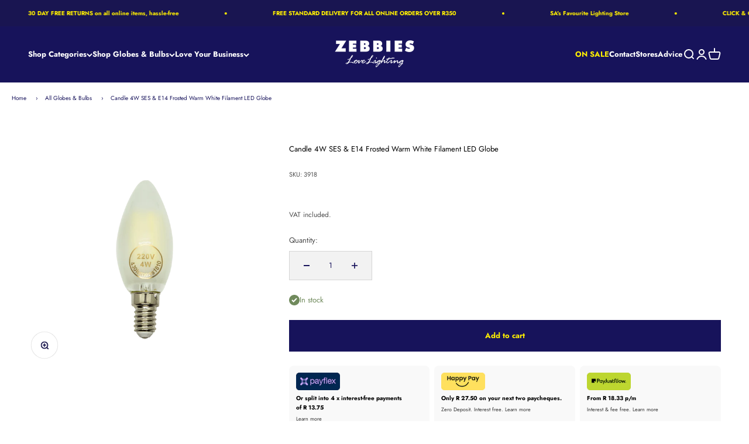

--- FILE ---
content_type: text/html; charset=utf-8
request_url: https://www.zebbies.com/products/candle-4w-e14-warm-white-frosted-filament-led
body_size: 121011
content:
<!doctype html>

<html lang="en" dir="ltr">
  <head>
    <meta charset="utf-8">
    <meta name="viewport" content="width=device-width, initial-scale=1.0, height=device-height, minimum-scale=1.0, maximum-scale=1.0">
    <meta name="theme-color" content="#17135b">

    <title>Candle 4W E14 Warm White Frosted Filament LED Globe</title><meta name="description" content="Elevate your home&#39;s lighting with this Candle 4W E14 Warm White Frosted Filament LED Light bulb/Globe , a Warm White Light Bulb."><link rel="canonical" href="https://www.zebbies.com/products/candle-4w-e14-warm-white-frosted-filament-led"><link rel="shortcut icon" href="//www.zebbies.com/cdn/shop/files/favicon.png?v=1681468241&width=96">
      <link rel="apple-touch-icon" href="//www.zebbies.com/cdn/shop/files/favicon.png?v=1681468241&width=180"><link rel="preconnect" href="https://cdn.shopify.com">
    <link rel="preconnect" href="https://fonts.shopifycdn.com" crossorigin>
    <link rel="dns-prefetch" href="https://productreviews.shopifycdn.com"><link rel="preload" href="//www.zebbies.com/cdn/fonts/raleway/raleway_n9.259346ec38ffc48d01e8e17ed4cc049b1f170535.woff2" as="font" type="font/woff2" crossorigin><link rel="preload" href="//www.zebbies.com/cdn/fonts/jost/jost_n4.d47a1b6347ce4a4c9f437608011273009d91f2b7.woff2" as="font" type="font/woff2" crossorigin><meta property="og:type" content="product">
  <meta property="og:title" content="Candle 4W SES &amp; E14 Frosted Warm White Filament LED Globe">
  <meta property="product:price:amount" content="55.00">
  <meta property="product:price:currency" content="ZAR">
  <meta property="product:availability" content="in stock"><meta property="og:image" content="http://www.zebbies.com/cdn/shop/files/Candle_4W_E14_Warm_White_Frosted_Filament_LED.png?v=1713880250&width=2048">
  <meta property="og:image:secure_url" content="https://www.zebbies.com/cdn/shop/files/Candle_4W_E14_Warm_White_Frosted_Filament_LED.png?v=1713880250&width=2048">
  <meta property="og:image:width" content="800">
  <meta property="og:image:height" content="800"><meta property="og:description" content="Elevate your home&#39;s lighting with this Candle 4W E14 Warm White Frosted Filament LED Light bulb/Globe , a Warm White Light Bulb."><meta property="og:url" content="https://www.zebbies.com/products/candle-4w-e14-warm-white-frosted-filament-led">
<meta property="og:site_name" content="Zebbies Lighting"><meta name="twitter:card" content="summary"><meta name="twitter:title" content="Candle 4W SES &amp; E14 Frosted Warm White Filament LED Globe">
  <meta name="twitter:description" content="Features:

E14 Frosted LED Filament Candle
Wattage: 4W
Lumens: 500 Lumens
Kelvin: Warm White 2700K
Colour Rendering Index (CRI): &amp;gt;80
Non-Dimmable
Height: 100mm
Width: 35mm
Voltage: 220V
1 Year Warranty
"><meta name="twitter:image" content="https://www.zebbies.com/cdn/shop/files/Candle_4W_E14_Warm_White_Frosted_Filament_LED.png?crop=center&height=1200&v=1713880250&width=1200">
  <meta name="twitter:image:alt" content="Candle 4W E14 Warm White Frosted Filament LED"><script async crossorigin fetchpriority="high" src="/cdn/shopifycloud/importmap-polyfill/es-modules-shim.2.4.0.js"></script>
<script type="application/ld+json">{"@context":"http:\/\/schema.org\/","@id":"\/products\/candle-4w-e14-warm-white-frosted-filament-led#product","@type":"ProductGroup","brand":{"@type":"Brand","name":"International Lighting"},"category":"LED Light Bulbs","description":"Features:\n\nE14 Frosted LED Filament Candle\nWattage: 4W\nLumens: 500 Lumens\nKelvin: Warm White 2700K\nColour Rendering Index (CRI): \u0026gt;80\nNon-Dimmable\nHeight: 100mm\nWidth: 35mm\nVoltage: 220V\n1 Year Warranty\n","hasVariant":[{"@id":"\/products\/candle-4w-e14-warm-white-frosted-filament-led?variant=48306594316565#variant","@type":"Product","image":"https:\/\/www.zebbies.com\/cdn\/shop\/files\/Candle_4W_E14_Warm_White_Frosted_Filament_LED.png?v=1713880250\u0026width=1920","name":"Candle 4W SES \u0026 E14 Frosted Warm White Filament LED Globe - Warm White \/ SES \u0026 E14","offers":{"@id":"\/products\/candle-4w-e14-warm-white-frosted-filament-led?variant=48306594316565#offer","@type":"Offer","availability":"http:\/\/schema.org\/InStock","price":"55.00","priceCurrency":"ZAR","url":"https:\/\/www.zebbies.com\/products\/candle-4w-e14-warm-white-frosted-filament-led?variant=48306594316565"},"sku":"3918"}],"name":"Candle 4W SES \u0026 E14 Frosted Warm White Filament LED Globe","productGroupID":"9051678212373","url":"https:\/\/www.zebbies.com\/products\/candle-4w-e14-warm-white-frosted-filament-led"}</script><script type="application/ld+json">
  {
    "@context": "https://schema.org",
    "@type": "BreadcrumbList",
    "itemListElement": [{
        "@type": "ListItem",
        "position": 1,
        "name": "Home",
        "item": "https://www.zebbies.com"
      },{
            "@type": "ListItem",
            "position": 2,
            "name": "Candle 4W SES \u0026 E14 Frosted Warm White Filament LED Globe",
            "item": "https://www.zebbies.com/products/candle-4w-e14-warm-white-frosted-filament-led"
          }]
  }
</script><style>/* Typography (heading) */
  @font-face {
  font-family: Raleway;
  font-weight: 900;
  font-style: normal;
  font-display: fallback;
  src: url("//www.zebbies.com/cdn/fonts/raleway/raleway_n9.259346ec38ffc48d01e8e17ed4cc049b1f170535.woff2") format("woff2"),
       url("//www.zebbies.com/cdn/fonts/raleway/raleway_n9.99d512687b4137f65e71bdf1ce52a546b399ea1a.woff") format("woff");
}

@font-face {
  font-family: Raleway;
  font-weight: 900;
  font-style: italic;
  font-display: fallback;
  src: url("//www.zebbies.com/cdn/fonts/raleway/raleway_i9.78e3fc385fa8e4cbdeb4270bb9732c7bebef95ab.woff2") format("woff2"),
       url("//www.zebbies.com/cdn/fonts/raleway/raleway_i9.2e82488dbbc2b805837d082d6ac2fe85b4e2afd1.woff") format("woff");
}

/* Typography (body) */
  @font-face {
  font-family: Jost;
  font-weight: 400;
  font-style: normal;
  font-display: fallback;
  src: url("//www.zebbies.com/cdn/fonts/jost/jost_n4.d47a1b6347ce4a4c9f437608011273009d91f2b7.woff2") format("woff2"),
       url("//www.zebbies.com/cdn/fonts/jost/jost_n4.791c46290e672b3f85c3d1c651ef2efa3819eadd.woff") format("woff");
}

@font-face {
  font-family: Jost;
  font-weight: 400;
  font-style: italic;
  font-display: fallback;
  src: url("//www.zebbies.com/cdn/fonts/jost/jost_i4.b690098389649750ada222b9763d55796c5283a5.woff2") format("woff2"),
       url("//www.zebbies.com/cdn/fonts/jost/jost_i4.fd766415a47e50b9e391ae7ec04e2ae25e7e28b0.woff") format("woff");
}

@font-face {
  font-family: Jost;
  font-weight: 700;
  font-style: normal;
  font-display: fallback;
  src: url("//www.zebbies.com/cdn/fonts/jost/jost_n7.921dc18c13fa0b0c94c5e2517ffe06139c3615a3.woff2") format("woff2"),
       url("//www.zebbies.com/cdn/fonts/jost/jost_n7.cbfc16c98c1e195f46c536e775e4e959c5f2f22b.woff") format("woff");
}

@font-face {
  font-family: Jost;
  font-weight: 700;
  font-style: italic;
  font-display: fallback;
  src: url("//www.zebbies.com/cdn/fonts/jost/jost_i7.d8201b854e41e19d7ed9b1a31fe4fe71deea6d3f.woff2") format("woff2"),
       url("//www.zebbies.com/cdn/fonts/jost/jost_i7.eae515c34e26b6c853efddc3fc0c552e0de63757.woff") format("woff");
}

:root {
    /**
     * ---------------------------------------------------------------------
     * SPACING VARIABLES
     *
     * We are using a spacing inspired from frameworks like Tailwind CSS.
     * ---------------------------------------------------------------------
     */
    --spacing-0-5: 0.125rem; /* 2px */
    --spacing-1: 0.25rem; /* 4px */
    --spacing-1-5: 0.375rem; /* 6px */
    --spacing-2: 0.5rem; /* 8px */
    --spacing-2-5: 0.625rem; /* 10px */
    --spacing-3: 0.75rem; /* 12px */
    --spacing-3-5: 0.875rem; /* 14px */
    --spacing-4: 1rem; /* 16px */
    --spacing-4-5: 1.125rem; /* 18px */
    --spacing-5: 1.25rem; /* 20px */
    --spacing-5-5: 1.375rem; /* 22px */
    --spacing-6: 1.5rem; /* 24px */
    --spacing-6-5: 1.625rem; /* 26px */
    --spacing-7: 1.75rem; /* 28px */
    --spacing-7-5: 1.875rem; /* 30px */
    --spacing-8: 2rem; /* 32px */
    --spacing-8-5: 2.125rem; /* 34px */
    --spacing-9: 2.25rem; /* 36px */
    --spacing-9-5: 2.375rem; /* 38px */
    --spacing-10: 2.5rem; /* 40px */
    --spacing-11: 2.75rem; /* 44px */
    --spacing-12: 3rem; /* 48px */
    --spacing-14: 3.5rem; /* 56px */
    --spacing-16: 4rem; /* 64px */
    --spacing-18: 4.5rem; /* 72px */
    --spacing-20: 5rem; /* 80px */
    --spacing-24: 6rem; /* 96px */
    --spacing-28: 7rem; /* 112px */
    --spacing-32: 8rem; /* 128px */
    --spacing-36: 9rem; /* 144px */
    --spacing-40: 10rem; /* 160px */
    --spacing-44: 11rem; /* 176px */
    --spacing-48: 12rem; /* 192px */
    --spacing-52: 13rem; /* 208px */
    --spacing-56: 14rem; /* 224px */
    --spacing-60: 15rem; /* 240px */
    --spacing-64: 16rem; /* 256px */
    --spacing-72: 18rem; /* 288px */
    --spacing-80: 20rem; /* 320px */
    --spacing-96: 24rem; /* 384px */

    /* Container */
    --container-max-width: 1300px;
    --container-narrow-max-width: 1050px;
    --container-gutter: var(--spacing-5);
    --section-outer-spacing-block: var(--spacing-12);
    --section-inner-max-spacing-block: var(--spacing-10);
    --section-inner-spacing-inline: var(--container-gutter);
    --section-stack-spacing-block: var(--spacing-8);

    /* Grid gutter */
    --grid-gutter: var(--spacing-5);

    /* Product list settings */
    --product-list-row-gap: var(--spacing-8);
    --product-list-column-gap: var(--grid-gutter);

    /* Form settings */
    --input-gap: var(--spacing-2);
    --input-height: 2.625rem;
    --input-padding-inline: var(--spacing-4);

    /* Other sizes */
    --sticky-area-height: calc(var(--sticky-announcement-bar-enabled, 0) * var(--announcement-bar-height, 0px) + var(--sticky-header-enabled, 0) * var(--header-height, 0px));

    /* RTL support */
    --transform-logical-flip: 1;
    --transform-origin-start: left;
    --transform-origin-end: right;

    /**
     * ---------------------------------------------------------------------
     * TYPOGRAPHY
     * ---------------------------------------------------------------------
     */

    /* Font properties */
    --heading-font-family: Raleway, sans-serif;
    --heading-font-weight: 900;
    --heading-font-style: normal;
    --heading-text-transform: uppercase;
    --heading-letter-spacing: -0.01em;
    --text-font-family: Jost, sans-serif;
    --text-font-weight: 400;
    --text-font-style: normal;
    --text-letter-spacing: 0.0em;

    /* Font sizes */
    --text-h0: 2.5rem;
    --text-h1: 1.75rem;
    --text-h2: 1.5rem;
    --text-h3: 1.375rem;
    --text-h4: 1.125rem;
    --text-h5: 1.125rem;
    --text-h6: 1rem;
    --text-xs: 0.625rem;
    --text-sm: 0.6875rem;
    --text-base: 0.75rem;
    --text-lg: 1.0rem;

    /**
     * ---------------------------------------------------------------------
     * COLORS
     * ---------------------------------------------------------------------
     */

    /* Color settings */--accent: 33 30 83;
    --text-primary: 33 30 83;
    --background-primary: 255 255 255;
    --dialog-background: 255 255 255;
    --border-color: var(--text-color, var(--text-primary)) / 0.12;

    /* Button colors */
    --button-background-primary: 33 30 83;
    --button-text-primary: 255 255 255;
    --button-background-secondary: 62 62 62;
    --button-text-secondary: 255 255 255;

    /* Status colors */
    --success-background: 238 241 235;
    --success-text: 112 138 92;
    --warning-background: 252 240 227;
    --warning-text: 227 126 22;
    --error-background: 245 229 229;
    --error-text: 170 40 38;

    /* Product colors */
    --on-sale-text: 23 19 91;
    --on-sale-badge-background: 23 19 91;
    --on-sale-badge-text: 255 255 255;
    --sold-out-badge-background: 139 139 139;
    --sold-out-badge-text: 255 255 255;
    --primary-badge-background: 0 0 0;
    --primary-badge-text: 255 255 255;
    --star-color: 255 239 0;
    --product-card-background: 255 255 255;
    --product-card-text: 33 30 83;

    /* Header colors */
    --header-background: 23 19 91;
    --header-text: 255 255 255;

    /* Footer colors */
    --footer-background: 33 30 83;
    --footer-text: 255 255 255;

    /* Rounded variables (used for border radius) */
    --rounded-xs: 0.0rem;
    --rounded-sm: 0.0rem;
    --rounded: 0.0rem;
    --rounded-lg: 0.0rem;
    --rounded-full: 9999px;

    --rounded-button: 0.0rem;
    --rounded-input: 0.0rem;

    /* Box shadow */
    --shadow-sm: 0 2px 8px rgb(var(--text-primary) / 0.0);
    --shadow: 0 5px 15px rgb(var(--text-primary) / 0.0);
    --shadow-md: 0 5px 30px rgb(var(--text-primary) / 0.0);
    --shadow-block: 0px 0px 50px rgb(var(--text-primary) / 0.0);

    /**
     * ---------------------------------------------------------------------
     * OTHER
     * ---------------------------------------------------------------------
     */

    --stagger-products-reveal-opacity: 0;
    --cursor-close-svg-url: url(//www.zebbies.com/cdn/shop/t/29/assets/cursor-close.svg?v=147174565022153725511754031308);
    --cursor-zoom-in-svg-url: url(//www.zebbies.com/cdn/shop/t/29/assets/cursor-zoom-in.svg?v=154953035094101115921754031308);
    --cursor-zoom-out-svg-url: url(//www.zebbies.com/cdn/shop/t/29/assets/cursor-zoom-out.svg?v=16155520337305705181754031308);
    --checkmark-svg-url: url(//www.zebbies.com/cdn/shop/t/29/assets/checkmark.svg?v=77552481021870063511754031308);
  }

  [dir="rtl"]:root {
    /* RTL support */
    --transform-logical-flip: -1;
    --transform-origin-start: right;
    --transform-origin-end: left;
  }

  @media screen and (min-width: 700px) {
    :root {
      /* Typography (font size) */
      --text-h0: 3.25rem;
      --text-h1: 2.25rem;
      --text-h2: 1.75rem;
      --text-h3: 1.625rem;
      --text-h4: 1.25rem;
      --text-h5: 1.25rem;
      --text-h6: 1.125rem;

      --text-xs: 0.6875rem;
      --text-sm: 0.75rem;
      --text-base: 0.8125rem;
      --text-lg: 1.0625rem;

      /* Spacing */
      --container-gutter: 2rem;
      --section-outer-spacing-block: var(--spacing-16);
      --section-inner-max-spacing-block: var(--spacing-12);
      --section-inner-spacing-inline: var(--spacing-14);
      --section-stack-spacing-block: var(--spacing-12);

      /* Grid gutter */
      --grid-gutter: var(--spacing-6);

      /* Product list settings */
      --product-list-row-gap: var(--spacing-12);

      /* Form settings */
      --input-gap: 1rem;
      --input-height: 3.125rem;
      --input-padding-inline: var(--spacing-5);
    }
  }

  @media screen and (min-width: 1000px) {
    :root {
      /* Spacing settings */
      --container-gutter: var(--spacing-12);
      --section-outer-spacing-block: var(--spacing-18);
      --section-inner-max-spacing-block: var(--spacing-16);
      --section-inner-spacing-inline: var(--spacing-18);
      --section-stack-spacing-block: var(--spacing-12);
    }
  }

  @media screen and (min-width: 1150px) {
    :root {
      /* Spacing settings */
      --container-gutter: var(--spacing-12);
      --section-outer-spacing-block: var(--spacing-20);
      --section-inner-max-spacing-block: var(--spacing-16);
      --section-inner-spacing-inline: var(--spacing-18);
      --section-stack-spacing-block: var(--spacing-12);
    }
  }

  @media screen and (min-width: 1400px) {
    :root {
      /* Typography (font size) */
      --text-h0: 4rem;
      --text-h1: 3rem;
      --text-h2: 2.5rem;
      --text-h3: 1.75rem;
      --text-h4: 1.5rem;
      --text-h5: 1.25rem;
      --text-h6: 1.25rem;

      --section-outer-spacing-block: var(--spacing-24);
      --section-inner-max-spacing-block: var(--spacing-18);
      --section-inner-spacing-inline: var(--spacing-20);
    }
  }

  @media screen and (min-width: 1600px) {
    :root {
      --section-outer-spacing-block: var(--spacing-24);
      --section-inner-max-spacing-block: var(--spacing-20);
      --section-inner-spacing-inline: var(--spacing-24);
    }
  }

  /**
   * ---------------------------------------------------------------------
   * LIQUID DEPENDANT CSS
   *
   * Our main CSS is Liquid free, but some very specific features depend on
   * theme settings, so we have them here
   * ---------------------------------------------------------------------
   */@media screen and (pointer: fine) {
        .button:not([disabled]):hover, .btn:not([disabled]):hover, .shopify-payment-button__button--unbranded:not([disabled]):hover {
          --button-background-opacity: 0.85;
        }

        .button--subdued:not([disabled]):hover {
          --button-background: var(--text-color) / .05 !important;
        }
      }</style><script>
  // This allows to expose several variables to the global scope, to be used in scripts
  window.themeVariables = {
    settings: {
      showPageTransition: null,
      staggerProductsApparition: true,
      reduceDrawerAnimation: false,
      reduceMenuAnimation: false,
      headingApparition: "split_fade",
      pageType: "product",
      moneyFormat: "\u003cspan class=money\u003eR {{amount}}\u003c\/span\u003e",
      moneyWithCurrencyFormat: "\u003cspan class=money\u003eR {{amount}} ZAR\u003c\/span\u003e",
      currencyCodeEnabled: false,
      cartType: "page",
      showDiscount: true,
      discountMode: "saving",
      pageBackground: "#ffffff",
      textColor: "#211e53"
    },

    strings: {
      accessibilityClose: "Close",
      accessibilityNext: "Next",
      accessibilityPrevious: "Previous",
      closeGallery: "Close gallery",
      zoomGallery: "Zoom",
      errorGallery: "Image cannot be loaded",
      searchNoResults: "No results could be found.",
      addOrderNote: "Add order note",
      editOrderNote: "Edit order note",
      shippingEstimatorNoResults: "Sorry, we do not ship to your address.",
      shippingEstimatorOneResult: "There is one shipping rate for your address:",
      shippingEstimatorMultipleResults: "There are several shipping rates for your address:",
      shippingEstimatorError: "One or more error occurred while retrieving shipping rates:"
    },

    breakpoints: {
      'sm': 'screen and (min-width: 700px)',
      'md': 'screen and (min-width: 1000px)',
      'lg': 'screen and (min-width: 1150px)',
      'xl': 'screen and (min-width: 1400px)',

      'sm-max': 'screen and (max-width: 699px)',
      'md-max': 'screen and (max-width: 999px)',
      'lg-max': 'screen and (max-width: 1149px)',
      'xl-max': 'screen and (max-width: 1399px)'
    }
  };

  // For detecting native share
  document.documentElement.classList.add(`native-share--${navigator.share ? 'enabled' : 'disabled'}`);// We save the product ID in local storage to be eventually used for recently viewed section
    try {
      const recentlyViewedProducts = new Set(JSON.parse(localStorage.getItem('theme:recently-viewed-products') || '[]'));

      recentlyViewedProducts.delete(9051678212373); // Delete first to re-move the product
      recentlyViewedProducts.add(9051678212373);

      localStorage.setItem('theme:recently-viewed-products', JSON.stringify(Array.from(recentlyViewedProducts.values()).reverse()));
    } catch (e) {
      // Safari in private mode does not allow setting item, we silently fail
    }</script><script type="importmap">{
        "imports": {
          "vendor": "//www.zebbies.com/cdn/shop/t/29/assets/vendor.min.js?v=166563502121812900551754031279",
          "theme": "//www.zebbies.com/cdn/shop/t/29/assets/theme.js?v=23449326874515410531754031278",
          "photoswipe": "//www.zebbies.com/cdn/shop/t/29/assets/photoswipe.min.js?v=13374349288281597431754031277"
        }
      }
    </script>

    <script type="module" src="//www.zebbies.com/cdn/shop/t/29/assets/vendor.min.js?v=166563502121812900551754031279"></script>
    <script type="module" src="//www.zebbies.com/cdn/shop/t/29/assets/theme.js?v=23449326874515410531754031278"></script>

    <script>window.performance && window.performance.mark && window.performance.mark('shopify.content_for_header.start');</script><meta name="google-site-verification" content="9gcMxVbRt2SBlPg3gTlZNqqH1oBO6WKLFsLPxUxmdig">
<meta id="shopify-digital-wallet" name="shopify-digital-wallet" content="/73925001493/digital_wallets/dialog">
<link rel="alternate" type="application/json+oembed" href="https://www.zebbies.com/products/candle-4w-e14-warm-white-frosted-filament-led.oembed">
<script async="async" src="/checkouts/internal/preloads.js?locale=en-ZA"></script>
<script id="shopify-features" type="application/json">{"accessToken":"63d04f8fba5706b1cbd913d9bd603494","betas":["rich-media-storefront-analytics"],"domain":"www.zebbies.com","predictiveSearch":true,"shopId":73925001493,"locale":"en"}</script>
<script>var Shopify = Shopify || {};
Shopify.shop = "zebbies-lighting.myshopify.com";
Shopify.locale = "en";
Shopify.currency = {"active":"ZAR","rate":"1.0"};
Shopify.country = "ZA";
Shopify.theme = {"name":"Zebbies Lighting 20250801","id":167631716629,"schema_name":"Impact","schema_version":"6.9.1","theme_store_id":1190,"role":"main"};
Shopify.theme.handle = "null";
Shopify.theme.style = {"id":null,"handle":null};
Shopify.cdnHost = "www.zebbies.com/cdn";
Shopify.routes = Shopify.routes || {};
Shopify.routes.root = "/";</script>
<script type="module">!function(o){(o.Shopify=o.Shopify||{}).modules=!0}(window);</script>
<script>!function(o){function n(){var o=[];function n(){o.push(Array.prototype.slice.apply(arguments))}return n.q=o,n}var t=o.Shopify=o.Shopify||{};t.loadFeatures=n(),t.autoloadFeatures=n()}(window);</script>
<script id="shop-js-analytics" type="application/json">{"pageType":"product"}</script>
<script defer="defer" async type="module" src="//www.zebbies.com/cdn/shopifycloud/shop-js/modules/v2/client.init-shop-cart-sync_BN7fPSNr.en.esm.js"></script>
<script defer="defer" async type="module" src="//www.zebbies.com/cdn/shopifycloud/shop-js/modules/v2/chunk.common_Cbph3Kss.esm.js"></script>
<script defer="defer" async type="module" src="//www.zebbies.com/cdn/shopifycloud/shop-js/modules/v2/chunk.modal_DKumMAJ1.esm.js"></script>
<script type="module">
  await import("//www.zebbies.com/cdn/shopifycloud/shop-js/modules/v2/client.init-shop-cart-sync_BN7fPSNr.en.esm.js");
await import("//www.zebbies.com/cdn/shopifycloud/shop-js/modules/v2/chunk.common_Cbph3Kss.esm.js");
await import("//www.zebbies.com/cdn/shopifycloud/shop-js/modules/v2/chunk.modal_DKumMAJ1.esm.js");

  window.Shopify.SignInWithShop?.initShopCartSync?.({"fedCMEnabled":true,"windoidEnabled":true});

</script>
<script>(function() {
  var isLoaded = false;
  function asyncLoad() {
    if (isLoaded) return;
    isLoaded = true;
    var urls = ["https:\/\/loox.io\/widget\/-Vc6QbXPhh\/loox.1739518056656.js?shop=zebbies-lighting.myshopify.com","https:\/\/quizify.arhamcommerce.com\/js\/shortcode.js?shop=zebbies-lighting.myshopify.com"];
    for (var i = 0; i < urls.length; i++) {
      var s = document.createElement('script');
      s.type = 'text/javascript';
      s.async = true;
      s.src = urls[i];
      var x = document.getElementsByTagName('script')[0];
      x.parentNode.insertBefore(s, x);
    }
  };
  if(window.attachEvent) {
    window.attachEvent('onload', asyncLoad);
  } else {
    window.addEventListener('load', asyncLoad, false);
  }
})();</script>
<script id="__st">var __st={"a":73925001493,"offset":7200,"reqid":"f5eaa6ab-7013-4d1a-b993-0112fc14e8d1-1769898192","pageurl":"www.zebbies.com\/products\/candle-4w-e14-warm-white-frosted-filament-led","u":"cbbad12f5196","p":"product","rtyp":"product","rid":9051678212373};</script>
<script>window.ShopifyPaypalV4VisibilityTracking = true;</script>
<script id="captcha-bootstrap">!function(){'use strict';const t='contact',e='account',n='new_comment',o=[[t,t],['blogs',n],['comments',n],[t,'customer']],c=[[e,'customer_login'],[e,'guest_login'],[e,'recover_customer_password'],[e,'create_customer']],r=t=>t.map((([t,e])=>`form[action*='/${t}']:not([data-nocaptcha='true']) input[name='form_type'][value='${e}']`)).join(','),a=t=>()=>t?[...document.querySelectorAll(t)].map((t=>t.form)):[];function s(){const t=[...o],e=r(t);return a(e)}const i='password',u='form_key',d=['recaptcha-v3-token','g-recaptcha-response','h-captcha-response',i],f=()=>{try{return window.sessionStorage}catch{return}},m='__shopify_v',_=t=>t.elements[u];function p(t,e,n=!1){try{const o=window.sessionStorage,c=JSON.parse(o.getItem(e)),{data:r}=function(t){const{data:e,action:n}=t;return t[m]||n?{data:e,action:n}:{data:t,action:n}}(c);for(const[e,n]of Object.entries(r))t.elements[e]&&(t.elements[e].value=n);n&&o.removeItem(e)}catch(o){console.error('form repopulation failed',{error:o})}}const l='form_type',E='cptcha';function T(t){t.dataset[E]=!0}const w=window,h=w.document,L='Shopify',v='ce_forms',y='captcha';let A=!1;((t,e)=>{const n=(g='f06e6c50-85a8-45c8-87d0-21a2b65856fe',I='https://cdn.shopify.com/shopifycloud/storefront-forms-hcaptcha/ce_storefront_forms_captcha_hcaptcha.v1.5.2.iife.js',D={infoText:'Protected by hCaptcha',privacyText:'Privacy',termsText:'Terms'},(t,e,n)=>{const o=w[L][v],c=o.bindForm;if(c)return c(t,g,e,D).then(n);var r;o.q.push([[t,g,e,D],n]),r=I,A||(h.body.append(Object.assign(h.createElement('script'),{id:'captcha-provider',async:!0,src:r})),A=!0)});var g,I,D;w[L]=w[L]||{},w[L][v]=w[L][v]||{},w[L][v].q=[],w[L][y]=w[L][y]||{},w[L][y].protect=function(t,e){n(t,void 0,e),T(t)},Object.freeze(w[L][y]),function(t,e,n,w,h,L){const[v,y,A,g]=function(t,e,n){const i=e?o:[],u=t?c:[],d=[...i,...u],f=r(d),m=r(i),_=r(d.filter((([t,e])=>n.includes(e))));return[a(f),a(m),a(_),s()]}(w,h,L),I=t=>{const e=t.target;return e instanceof HTMLFormElement?e:e&&e.form},D=t=>v().includes(t);t.addEventListener('submit',(t=>{const e=I(t);if(!e)return;const n=D(e)&&!e.dataset.hcaptchaBound&&!e.dataset.recaptchaBound,o=_(e),c=g().includes(e)&&(!o||!o.value);(n||c)&&t.preventDefault(),c&&!n&&(function(t){try{if(!f())return;!function(t){const e=f();if(!e)return;const n=_(t);if(!n)return;const o=n.value;o&&e.removeItem(o)}(t);const e=Array.from(Array(32),(()=>Math.random().toString(36)[2])).join('');!function(t,e){_(t)||t.append(Object.assign(document.createElement('input'),{type:'hidden',name:u})),t.elements[u].value=e}(t,e),function(t,e){const n=f();if(!n)return;const o=[...t.querySelectorAll(`input[type='${i}']`)].map((({name:t})=>t)),c=[...d,...o],r={};for(const[a,s]of new FormData(t).entries())c.includes(a)||(r[a]=s);n.setItem(e,JSON.stringify({[m]:1,action:t.action,data:r}))}(t,e)}catch(e){console.error('failed to persist form',e)}}(e),e.submit())}));const S=(t,e)=>{t&&!t.dataset[E]&&(n(t,e.some((e=>e===t))),T(t))};for(const o of['focusin','change'])t.addEventListener(o,(t=>{const e=I(t);D(e)&&S(e,y())}));const B=e.get('form_key'),M=e.get(l),P=B&&M;t.addEventListener('DOMContentLoaded',(()=>{const t=y();if(P)for(const e of t)e.elements[l].value===M&&p(e,B);[...new Set([...A(),...v().filter((t=>'true'===t.dataset.shopifyCaptcha))])].forEach((e=>S(e,t)))}))}(h,new URLSearchParams(w.location.search),n,t,e,['guest_login'])})(!0,!0)}();</script>
<script integrity="sha256-4kQ18oKyAcykRKYeNunJcIwy7WH5gtpwJnB7kiuLZ1E=" data-source-attribution="shopify.loadfeatures" defer="defer" src="//www.zebbies.com/cdn/shopifycloud/storefront/assets/storefront/load_feature-a0a9edcb.js" crossorigin="anonymous"></script>
<script data-source-attribution="shopify.dynamic_checkout.dynamic.init">var Shopify=Shopify||{};Shopify.PaymentButton=Shopify.PaymentButton||{isStorefrontPortableWallets:!0,init:function(){window.Shopify.PaymentButton.init=function(){};var t=document.createElement("script");t.src="https://www.zebbies.com/cdn/shopifycloud/portable-wallets/latest/portable-wallets.en.js",t.type="module",document.head.appendChild(t)}};
</script>
<script data-source-attribution="shopify.dynamic_checkout.buyer_consent">
  function portableWalletsHideBuyerConsent(e){var t=document.getElementById("shopify-buyer-consent"),n=document.getElementById("shopify-subscription-policy-button");t&&n&&(t.classList.add("hidden"),t.setAttribute("aria-hidden","true"),n.removeEventListener("click",e))}function portableWalletsShowBuyerConsent(e){var t=document.getElementById("shopify-buyer-consent"),n=document.getElementById("shopify-subscription-policy-button");t&&n&&(t.classList.remove("hidden"),t.removeAttribute("aria-hidden"),n.addEventListener("click",e))}window.Shopify?.PaymentButton&&(window.Shopify.PaymentButton.hideBuyerConsent=portableWalletsHideBuyerConsent,window.Shopify.PaymentButton.showBuyerConsent=portableWalletsShowBuyerConsent);
</script>
<script data-source-attribution="shopify.dynamic_checkout.cart.bootstrap">document.addEventListener("DOMContentLoaded",(function(){function t(){return document.querySelector("shopify-accelerated-checkout-cart, shopify-accelerated-checkout")}if(t())Shopify.PaymentButton.init();else{new MutationObserver((function(e,n){t()&&(Shopify.PaymentButton.init(),n.disconnect())})).observe(document.body,{childList:!0,subtree:!0})}}));
</script>

<script>window.performance && window.performance.mark && window.performance.mark('shopify.content_for_header.end');</script>



  <script>window.performance && window.performance.mark && window.performance.mark('shopify.content_for_header.start');</script><meta name="google-site-verification" content="9gcMxVbRt2SBlPg3gTlZNqqH1oBO6WKLFsLPxUxmdig">
<meta id="shopify-digital-wallet" name="shopify-digital-wallet" content="/73925001493/digital_wallets/dialog">
<link rel="alternate" type="application/json+oembed" href="https://www.zebbies.com/products/candle-4w-e14-warm-white-frosted-filament-led.oembed">
<script async="async" src="/checkouts/internal/preloads.js?locale=en-ZA"></script>
<script id="shopify-features" type="application/json">{"accessToken":"63d04f8fba5706b1cbd913d9bd603494","betas":["rich-media-storefront-analytics"],"domain":"www.zebbies.com","predictiveSearch":true,"shopId":73925001493,"locale":"en"}</script>
<script>var Shopify = Shopify || {};
Shopify.shop = "zebbies-lighting.myshopify.com";
Shopify.locale = "en";
Shopify.currency = {"active":"ZAR","rate":"1.0"};
Shopify.country = "ZA";
Shopify.theme = {"name":"Zebbies Lighting 20250801","id":167631716629,"schema_name":"Impact","schema_version":"6.9.1","theme_store_id":1190,"role":"main"};
Shopify.theme.handle = "null";
Shopify.theme.style = {"id":null,"handle":null};
Shopify.cdnHost = "www.zebbies.com/cdn";
Shopify.routes = Shopify.routes || {};
Shopify.routes.root = "/";</script>
<script type="module">!function(o){(o.Shopify=o.Shopify||{}).modules=!0}(window);</script>
<script>!function(o){function n(){var o=[];function n(){o.push(Array.prototype.slice.apply(arguments))}return n.q=o,n}var t=o.Shopify=o.Shopify||{};t.loadFeatures=n(),t.autoloadFeatures=n()}(window);</script>
<script id="shop-js-analytics" type="application/json">{"pageType":"product"}</script>
<script defer="defer" async type="module" src="//www.zebbies.com/cdn/shopifycloud/shop-js/modules/v2/client.init-shop-cart-sync_BN7fPSNr.en.esm.js"></script>
<script defer="defer" async type="module" src="//www.zebbies.com/cdn/shopifycloud/shop-js/modules/v2/chunk.common_Cbph3Kss.esm.js"></script>
<script defer="defer" async type="module" src="//www.zebbies.com/cdn/shopifycloud/shop-js/modules/v2/chunk.modal_DKumMAJ1.esm.js"></script>
<script type="module">
  await import("//www.zebbies.com/cdn/shopifycloud/shop-js/modules/v2/client.init-shop-cart-sync_BN7fPSNr.en.esm.js");
await import("//www.zebbies.com/cdn/shopifycloud/shop-js/modules/v2/chunk.common_Cbph3Kss.esm.js");
await import("//www.zebbies.com/cdn/shopifycloud/shop-js/modules/v2/chunk.modal_DKumMAJ1.esm.js");

  window.Shopify.SignInWithShop?.initShopCartSync?.({"fedCMEnabled":true,"windoidEnabled":true});

</script>
<script>(function() {
  var isLoaded = false;
  function asyncLoad() {
    if (isLoaded) return;
    isLoaded = true;
    var urls = ["https:\/\/loox.io\/widget\/-Vc6QbXPhh\/loox.1739518056656.js?shop=zebbies-lighting.myshopify.com","https:\/\/quizify.arhamcommerce.com\/js\/shortcode.js?shop=zebbies-lighting.myshopify.com"];
    for (var i = 0; i < urls.length; i++) {
      var s = document.createElement('script');
      s.type = 'text/javascript';
      s.async = true;
      s.src = urls[i];
      var x = document.getElementsByTagName('script')[0];
      x.parentNode.insertBefore(s, x);
    }
  };
  if(window.attachEvent) {
    window.attachEvent('onload', asyncLoad);
  } else {
    window.addEventListener('load', asyncLoad, false);
  }
})();</script>
<script id="__st">var __st={"a":73925001493,"offset":7200,"reqid":"f5eaa6ab-7013-4d1a-b993-0112fc14e8d1-1769898192","pageurl":"www.zebbies.com\/products\/candle-4w-e14-warm-white-frosted-filament-led","u":"cbbad12f5196","p":"product","rtyp":"product","rid":9051678212373};</script>
<script>window.ShopifyPaypalV4VisibilityTracking = true;</script>
<script id="captcha-bootstrap">!function(){'use strict';const t='contact',e='account',n='new_comment',o=[[t,t],['blogs',n],['comments',n],[t,'customer']],c=[[e,'customer_login'],[e,'guest_login'],[e,'recover_customer_password'],[e,'create_customer']],r=t=>t.map((([t,e])=>`form[action*='/${t}']:not([data-nocaptcha='true']) input[name='form_type'][value='${e}']`)).join(','),a=t=>()=>t?[...document.querySelectorAll(t)].map((t=>t.form)):[];function s(){const t=[...o],e=r(t);return a(e)}const i='password',u='form_key',d=['recaptcha-v3-token','g-recaptcha-response','h-captcha-response',i],f=()=>{try{return window.sessionStorage}catch{return}},m='__shopify_v',_=t=>t.elements[u];function p(t,e,n=!1){try{const o=window.sessionStorage,c=JSON.parse(o.getItem(e)),{data:r}=function(t){const{data:e,action:n}=t;return t[m]||n?{data:e,action:n}:{data:t,action:n}}(c);for(const[e,n]of Object.entries(r))t.elements[e]&&(t.elements[e].value=n);n&&o.removeItem(e)}catch(o){console.error('form repopulation failed',{error:o})}}const l='form_type',E='cptcha';function T(t){t.dataset[E]=!0}const w=window,h=w.document,L='Shopify',v='ce_forms',y='captcha';let A=!1;((t,e)=>{const n=(g='f06e6c50-85a8-45c8-87d0-21a2b65856fe',I='https://cdn.shopify.com/shopifycloud/storefront-forms-hcaptcha/ce_storefront_forms_captcha_hcaptcha.v1.5.2.iife.js',D={infoText:'Protected by hCaptcha',privacyText:'Privacy',termsText:'Terms'},(t,e,n)=>{const o=w[L][v],c=o.bindForm;if(c)return c(t,g,e,D).then(n);var r;o.q.push([[t,g,e,D],n]),r=I,A||(h.body.append(Object.assign(h.createElement('script'),{id:'captcha-provider',async:!0,src:r})),A=!0)});var g,I,D;w[L]=w[L]||{},w[L][v]=w[L][v]||{},w[L][v].q=[],w[L][y]=w[L][y]||{},w[L][y].protect=function(t,e){n(t,void 0,e),T(t)},Object.freeze(w[L][y]),function(t,e,n,w,h,L){const[v,y,A,g]=function(t,e,n){const i=e?o:[],u=t?c:[],d=[...i,...u],f=r(d),m=r(i),_=r(d.filter((([t,e])=>n.includes(e))));return[a(f),a(m),a(_),s()]}(w,h,L),I=t=>{const e=t.target;return e instanceof HTMLFormElement?e:e&&e.form},D=t=>v().includes(t);t.addEventListener('submit',(t=>{const e=I(t);if(!e)return;const n=D(e)&&!e.dataset.hcaptchaBound&&!e.dataset.recaptchaBound,o=_(e),c=g().includes(e)&&(!o||!o.value);(n||c)&&t.preventDefault(),c&&!n&&(function(t){try{if(!f())return;!function(t){const e=f();if(!e)return;const n=_(t);if(!n)return;const o=n.value;o&&e.removeItem(o)}(t);const e=Array.from(Array(32),(()=>Math.random().toString(36)[2])).join('');!function(t,e){_(t)||t.append(Object.assign(document.createElement('input'),{type:'hidden',name:u})),t.elements[u].value=e}(t,e),function(t,e){const n=f();if(!n)return;const o=[...t.querySelectorAll(`input[type='${i}']`)].map((({name:t})=>t)),c=[...d,...o],r={};for(const[a,s]of new FormData(t).entries())c.includes(a)||(r[a]=s);n.setItem(e,JSON.stringify({[m]:1,action:t.action,data:r}))}(t,e)}catch(e){console.error('failed to persist form',e)}}(e),e.submit())}));const S=(t,e)=>{t&&!t.dataset[E]&&(n(t,e.some((e=>e===t))),T(t))};for(const o of['focusin','change'])t.addEventListener(o,(t=>{const e=I(t);D(e)&&S(e,y())}));const B=e.get('form_key'),M=e.get(l),P=B&&M;t.addEventListener('DOMContentLoaded',(()=>{const t=y();if(P)for(const e of t)e.elements[l].value===M&&p(e,B);[...new Set([...A(),...v().filter((t=>'true'===t.dataset.shopifyCaptcha))])].forEach((e=>S(e,t)))}))}(h,new URLSearchParams(w.location.search),n,t,e,['guest_login'])})(!0,!0)}();</script>
<script integrity="sha256-4kQ18oKyAcykRKYeNunJcIwy7WH5gtpwJnB7kiuLZ1E=" data-source-attribution="shopify.loadfeatures" defer="defer" src="//www.zebbies.com/cdn/shopifycloud/storefront/assets/storefront/load_feature-a0a9edcb.js" crossorigin="anonymous"></script>
<script data-source-attribution="shopify.dynamic_checkout.dynamic.init">var Shopify=Shopify||{};Shopify.PaymentButton=Shopify.PaymentButton||{isStorefrontPortableWallets:!0,init:function(){window.Shopify.PaymentButton.init=function(){};var t=document.createElement("script");t.src="https://www.zebbies.com/cdn/shopifycloud/portable-wallets/latest/portable-wallets.en.js",t.type="module",document.head.appendChild(t)}};
</script>
<script data-source-attribution="shopify.dynamic_checkout.buyer_consent">
  function portableWalletsHideBuyerConsent(e){var t=document.getElementById("shopify-buyer-consent"),n=document.getElementById("shopify-subscription-policy-button");t&&n&&(t.classList.add("hidden"),t.setAttribute("aria-hidden","true"),n.removeEventListener("click",e))}function portableWalletsShowBuyerConsent(e){var t=document.getElementById("shopify-buyer-consent"),n=document.getElementById("shopify-subscription-policy-button");t&&n&&(t.classList.remove("hidden"),t.removeAttribute("aria-hidden"),n.addEventListener("click",e))}window.Shopify?.PaymentButton&&(window.Shopify.PaymentButton.hideBuyerConsent=portableWalletsHideBuyerConsent,window.Shopify.PaymentButton.showBuyerConsent=portableWalletsShowBuyerConsent);
</script>
<script data-source-attribution="shopify.dynamic_checkout.cart.bootstrap">document.addEventListener("DOMContentLoaded",(function(){function t(){return document.querySelector("shopify-accelerated-checkout-cart, shopify-accelerated-checkout")}if(t())Shopify.PaymentButton.init();else{new MutationObserver((function(e,n){t()&&(Shopify.PaymentButton.init(),n.disconnect())})).observe(document.body,{childList:!0,subtree:!0})}}));
</script>
<!-- placeholder 9b8ec1ae2763b694 --><script>window.performance && window.performance.mark && window.performance.mark('shopify.content_for_header.end');</script>

<link href="//www.zebbies.com/cdn/shop/t/29/assets/theme.css?v=170024398468524946161755004686" rel="stylesheet" type="text/css" media="all" /><!-- BEGIN app block: shopify://apps/instafeed/blocks/head-block/c447db20-095d-4a10-9725-b5977662c9d5 --><link rel="preconnect" href="https://cdn.nfcube.com/">
<link rel="preconnect" href="https://scontent.cdninstagram.com/">


  <script>
    document.addEventListener('DOMContentLoaded', function () {
      let instafeedScript = document.createElement('script');

      
        instafeedScript.src = 'https://storage.nfcube.com/instafeed-bf6f06e67ed73842dc362f43a04f8464.js';
      

      document.body.appendChild(instafeedScript);
    });
  </script>





<!-- END app block --><!-- BEGIN app block: shopify://apps/rez-notify-me/blocks/rez/0da60196-81b6-4270-afac-c9294e1641ba --><script id='rez-config-data'>
    if (typeof REZ_DATA == 'undefined') {
      
        var storeData = {"domain":"zebbies-lighting.myshopify.com","country":"South Africa","store_name":"Zebbies Lighting","money_format":"&lt;span class=money&gt;R {{amount}}&lt;/span&gt;","uninstall_app":null,"id":2633,"storefront_token":null,"is_installed":1,"plan_id":0,"plan_code":"free","watermark":true,"createdAt":"2026-01-19T13:53:18.224Z","updatedAt":"2026-01-19T13:53:18.224Z"};
      

      
        var btnConfig = {"id":2335,"button_text":"Notify me when stock arrives","border_radius":"0","text_color":"#17135B","bg_color":"#FFEF00","product_type":"0","selected_product_ids":"","show_on_collection":false,"show_on_search":false,"createdAt":"2026-01-20T05:32:10.263Z","updatedAt":"2026-01-20T05:41:34.000Z"};
      

      
        var formConfig = {"id":2335,"header":"Notify me!","description":"Get notified when this product is back in stock!","email_placeholder":"Email Address","email_error":"Please enter a valid email address","term_message":"Your email is safe with us.","btn_text":"Notify me when back in stock","btn_border_radius":"5","text_color":"#FFFFFF","bg_color":"#17135B","cf_header":"Thank you!","cf_description":"We will notify you when the product is available.","createdAt":"2026-01-20T05:32:10.270Z","updatedAt":"2026-01-20T05:41:34.000Z"};
      

        var preorderCampaignConfig = [];
      

      window.REZ_DATA = {
        shop_domain: "",
        url: "https://www.zebbies.com",
        secure_url: "https://www.zebbies.com",
        money_format: "R {{amount}}",
        current_product: {"id":9051678212373,"title":"Candle 4W SES \u0026 E14 Frosted Warm White Filament LED Globe","handle":"candle-4w-e14-warm-white-frosted-filament-led","description":"\u003cp\u003e\u003cstrong\u003eFeatures:\u003c\/strong\u003e\u003c\/p\u003e\n\u003cul\u003e\n\u003cli\u003e\u003cspan data-mce-fragment=\"1\"\u003eE14 Frosted LED Filament Candle\u003c\/span\u003e\u003c\/li\u003e\n\u003cli\u003e\u003cspan data-mce-fragment=\"1\"\u003eWattage: 4W\u003c\/span\u003e\u003c\/li\u003e\n\u003cli\u003e\u003cspan data-mce-fragment=\"1\"\u003eLumens: 500 Lumens\u003c\/span\u003e\u003c\/li\u003e\n\u003cli\u003e\u003cspan data-mce-fragment=\"1\"\u003eKelvin: Warm White 2700K\u003c\/span\u003e\u003c\/li\u003e\n\u003cli\u003e\u003cspan data-mce-fragment=\"1\"\u003eColour Rendering Index (CRI): \u0026gt;80\u003c\/span\u003e\u003c\/li\u003e\n\u003cli\u003e\u003cspan data-mce-fragment=\"1\"\u003eNon-Dimmable\u003c\/span\u003e\u003c\/li\u003e\n\u003cli\u003e\u003cspan data-mce-fragment=\"1\"\u003eHeight: 100mm\u003c\/span\u003e\u003c\/li\u003e\n\u003cli\u003e\u003cspan data-mce-fragment=\"1\"\u003eWidth: 35mm\u003c\/span\u003e\u003c\/li\u003e\n\u003cli\u003e\u003cspan data-mce-fragment=\"1\"\u003eVoltage: 220V\u003c\/span\u003e\u003c\/li\u003e\n\u003cli\u003e\u003cspan data-mce-fragment=\"1\"\u003e1 Year Warranty\u003c\/span\u003e\u003c\/li\u003e\n\u003c\/ul\u003e","published_at":"2024-03-20T22:47:18+02:00","created_at":"2024-03-20T22:47:19+02:00","vendor":"International Lighting","type":"Globes","tags":["Candle Bulbs","E14","Frosted","Globe","Globes","LED Globes","Warm White Globe"],"price":5500,"price_min":5500,"price_max":5500,"available":true,"price_varies":false,"compare_at_price":0,"compare_at_price_min":0,"compare_at_price_max":0,"compare_at_price_varies":false,"variants":[{"id":48306594316565,"title":"Warm White \/ SES \u0026 E14","option1":"Warm White","option2":"SES \u0026 E14","option3":null,"sku":"3918","requires_shipping":true,"taxable":true,"featured_image":null,"available":true,"name":"Candle 4W SES \u0026 E14 Frosted Warm White Filament LED Globe - Warm White \/ SES \u0026 E14","public_title":"Warm White \/ SES \u0026 E14","options":["Warm White","SES \u0026 E14"],"price":5500,"weight":0,"compare_at_price":0,"inventory_management":"shopify","barcode":null,"requires_selling_plan":false,"selling_plan_allocations":[]}],"images":["\/\/www.zebbies.com\/cdn\/shop\/files\/Candle_4W_E14_Warm_White_Frosted_Filament_LED.png?v=1713880250"],"featured_image":"\/\/www.zebbies.com\/cdn\/shop\/files\/Candle_4W_E14_Warm_White_Frosted_Filament_LED.png?v=1713880250","options":["Globe Temperature","Globe Shape"],"media":[{"alt":"Candle 4W E14 Warm White Frosted Filament LED","id":46229754839317,"position":1,"preview_image":{"aspect_ratio":1.0,"height":800,"width":800,"src":"\/\/www.zebbies.com\/cdn\/shop\/files\/Candle_4W_E14_Warm_White_Frosted_Filament_LED.png?v=1713880250"},"aspect_ratio":1.0,"height":800,"media_type":"image","src":"\/\/www.zebbies.com\/cdn\/shop\/files\/Candle_4W_E14_Warm_White_Frosted_Filament_LED.png?v=1713880250","width":800}],"requires_selling_plan":false,"selling_plan_groups":[],"content":"\u003cp\u003e\u003cstrong\u003eFeatures:\u003c\/strong\u003e\u003c\/p\u003e\n\u003cul\u003e\n\u003cli\u003e\u003cspan data-mce-fragment=\"1\"\u003eE14 Frosted LED Filament Candle\u003c\/span\u003e\u003c\/li\u003e\n\u003cli\u003e\u003cspan data-mce-fragment=\"1\"\u003eWattage: 4W\u003c\/span\u003e\u003c\/li\u003e\n\u003cli\u003e\u003cspan data-mce-fragment=\"1\"\u003eLumens: 500 Lumens\u003c\/span\u003e\u003c\/li\u003e\n\u003cli\u003e\u003cspan data-mce-fragment=\"1\"\u003eKelvin: Warm White 2700K\u003c\/span\u003e\u003c\/li\u003e\n\u003cli\u003e\u003cspan data-mce-fragment=\"1\"\u003eColour Rendering Index (CRI): \u0026gt;80\u003c\/span\u003e\u003c\/li\u003e\n\u003cli\u003e\u003cspan data-mce-fragment=\"1\"\u003eNon-Dimmable\u003c\/span\u003e\u003c\/li\u003e\n\u003cli\u003e\u003cspan data-mce-fragment=\"1\"\u003eHeight: 100mm\u003c\/span\u003e\u003c\/li\u003e\n\u003cli\u003e\u003cspan data-mce-fragment=\"1\"\u003eWidth: 35mm\u003c\/span\u003e\u003c\/li\u003e\n\u003cli\u003e\u003cspan data-mce-fragment=\"1\"\u003eVoltage: 220V\u003c\/span\u003e\u003c\/li\u003e\n\u003cli\u003e\u003cspan data-mce-fragment=\"1\"\u003e1 Year Warranty\u003c\/span\u003e\u003c\/li\u003e\n\u003c\/ul\u003e"},
        first_load_selected_variant: {"id":48306594316565,"title":"Warm White \/ SES \u0026 E14","option1":"Warm White","option2":"SES \u0026 E14","option3":null,"sku":"3918","requires_shipping":true,"taxable":true,"featured_image":null,"available":true,"name":"Candle 4W SES \u0026 E14 Frosted Warm White Filament LED Globe - Warm White \/ SES \u0026 E14","public_title":"Warm White \/ SES \u0026 E14","options":["Warm White","SES \u0026 E14"],"price":5500,"weight":0,"compare_at_price":0,"inventory_management":"shopify","barcode":null,"requires_selling_plan":false,"selling_plan_allocations":[]},
        inventoryQuantityByVariantId: {
          
            "48306594316565": 184

        },
        current_customer: {
          id: null,
          tags: null
        },
        current_collection: null,
        current_collections: [
          
          472016126229,
          
          478848254229,
          
          472783487253,
          
          472783454485,
          
          466074108181,
          
          471999742229,
          
          487043858709,
          
          485730713877,
          
          472000987413,
          
          466074009877
          
        ],
        current_cart: {"note":null,"attributes":{},"original_total_price":0,"total_price":0,"total_discount":0,"total_weight":0.0,"item_count":0,"items":[],"requires_shipping":false,"currency":"ZAR","items_subtotal_price":0,"cart_level_discount_applications":[],"checkout_charge_amount":0},
        current_cart_type: "page",
        storeData: storeData,
        btnConfig: btnConfig,
        formConfig: formConfig,
        // Preorder configurations
        preorder: {
          campaigns: preorderCampaignConfig, // Now an array of campaigns
        }
      }   // Get the active campaign for current context
    }
</script>
<script class="rez-stock-status" type='application/json'>
  {"Globe Temperature": {
          "selected": "Warm White",
          "option_values": {"Warm White": {
                  "id": 2805409775893,
                  "out_of_stock": false,
                  "is_show": true,
                  "selected": true
                }}
        },"Globe Shape": {
          "selected": "SES \u0026 E14",
          "option_values": {"SES \u0026 E14": {
                  "id": 2991711551765,
                  "out_of_stock": false,
                  "is_show": true,
                  "selected": true
                }}
        }}
</script>

<script id='init_script' defer src='https://cdn.shopify.com/extensions/019c10c3-b215-7ff2-adda-6828e8638c85/rez-tae-153/assets/rez-bis.js'></script>
<script id='init_script' defer src='https://cdn.shopify.com/extensions/019c10c3-b215-7ff2-adda-6828e8638c85/rez-tae-153/assets/rez-preorder.js'></script>
<link rel="stylesheet" href="https://cdn.shopify.com/extensions/019c10c3-b215-7ff2-adda-6828e8638c85/rez-tae-153/assets/rez-form.css" media="print" onload="this.media='all'">
<noscript><link rel="stylesheet" href="https://cdn.shopify.com/extensions/019c10c3-b215-7ff2-adda-6828e8638c85/rez-tae-153/assets/rez-form.css"></noscript>
<link rel="stylesheet" href="https://cdn.shopify.com/extensions/019c10c3-b215-7ff2-adda-6828e8638c85/rez-tae-153/assets/rez-preorder.css" media="print" onload="this.media='all'">
<noscript><link rel="stylesheet" href="https://cdn.shopify.com/extensions/019c10c3-b215-7ff2-adda-6828e8638c85/rez-tae-153/assets/rez-preorder.css"></noscript>


  


<!-- END app block --><!-- BEGIN app block: shopify://apps/ymq-b2b-wholesale-solution/blocks/app-embed/ef8663e7-9d07-4952-bb17-2e62f084164e --><style id="ymq-b2b-checkout-button-protect">
    [name="checkout"],[name="chekout"], a[href^="/checkout"], a[href="/account/login"].cart__submit, button[type="submit"].btn-order, a.btn.cart__checkout, a.cart__submit, .wc-proceed-to-checkout button, #cart_form .buttons .btn-primary, .ymq-checkout-button{
        pointer-events: none;
    }
</style>
<script>
    function ymq_ready(fn){
        if(document.addEventListener){
            document.addEventListener('DOMContentLoaded',function(){
                document.removeEventListener('DOMContentLoaded',arguments.callee,false);
                fn();
            },false);
        }else if(document.attachEvent){
            document.attachEvent('onreadystatechange',function(){
                if(document.readyState=='complete'){
                    document.detachEvent('onreadystatechange',arguments.callee);
                    fn();
                }
            });
        }
    }
    ymq_ready(() => {
        setTimeout(function() {
            var ymq_checkout_button_protect = document.getElementById("ymq-b2b-checkout-button-protect");
            ymq_checkout_button_protect.remove();
        }, 100);
    })
</script> 
 
 

<style class="ymq-b2b-hidden-price-style">
    .ymq-b2b-price-hidden{
        visibility: hidden!important;
    }
</style>

<script>
    window.ymq_b2b = window.ymq_b2b || {
        token: `c3dfab9ecdea25533fa54fcedc99e61382f4ded0d2f322d023d6d23f328aa22c`,
        timestamp: `1769898193`,
        shop: {
            id: `73925001493`,
            domain: `zebbies-lighting.myshopify.com`,
            taxes_included: true,
        },
        admin: false,
        cart: {"note":null,"attributes":{},"original_total_price":0,"total_price":0,"total_discount":0,"total_weight":0.0,"item_count":0,"items":[],"requires_shipping":false,"currency":"ZAR","items_subtotal_price":0,"cart_level_discount_applications":[],"checkout_charge_amount":0},
        product: {"id":9051678212373,"title":"Candle 4W SES \u0026 E14 Frosted Warm White Filament LED Globe","handle":"candle-4w-e14-warm-white-frosted-filament-led","description":"\u003cp\u003e\u003cstrong\u003eFeatures:\u003c\/strong\u003e\u003c\/p\u003e\n\u003cul\u003e\n\u003cli\u003e\u003cspan data-mce-fragment=\"1\"\u003eE14 Frosted LED Filament Candle\u003c\/span\u003e\u003c\/li\u003e\n\u003cli\u003e\u003cspan data-mce-fragment=\"1\"\u003eWattage: 4W\u003c\/span\u003e\u003c\/li\u003e\n\u003cli\u003e\u003cspan data-mce-fragment=\"1\"\u003eLumens: 500 Lumens\u003c\/span\u003e\u003c\/li\u003e\n\u003cli\u003e\u003cspan data-mce-fragment=\"1\"\u003eKelvin: Warm White 2700K\u003c\/span\u003e\u003c\/li\u003e\n\u003cli\u003e\u003cspan data-mce-fragment=\"1\"\u003eColour Rendering Index (CRI): \u0026gt;80\u003c\/span\u003e\u003c\/li\u003e\n\u003cli\u003e\u003cspan data-mce-fragment=\"1\"\u003eNon-Dimmable\u003c\/span\u003e\u003c\/li\u003e\n\u003cli\u003e\u003cspan data-mce-fragment=\"1\"\u003eHeight: 100mm\u003c\/span\u003e\u003c\/li\u003e\n\u003cli\u003e\u003cspan data-mce-fragment=\"1\"\u003eWidth: 35mm\u003c\/span\u003e\u003c\/li\u003e\n\u003cli\u003e\u003cspan data-mce-fragment=\"1\"\u003eVoltage: 220V\u003c\/span\u003e\u003c\/li\u003e\n\u003cli\u003e\u003cspan data-mce-fragment=\"1\"\u003e1 Year Warranty\u003c\/span\u003e\u003c\/li\u003e\n\u003c\/ul\u003e","published_at":"2024-03-20T22:47:18+02:00","created_at":"2024-03-20T22:47:19+02:00","vendor":"International Lighting","type":"Globes","tags":["Candle Bulbs","E14","Frosted","Globe","Globes","LED Globes","Warm White Globe"],"price":5500,"price_min":5500,"price_max":5500,"available":true,"price_varies":false,"compare_at_price":0,"compare_at_price_min":0,"compare_at_price_max":0,"compare_at_price_varies":false,"variants":[{"id":48306594316565,"title":"Warm White \/ SES \u0026 E14","option1":"Warm White","option2":"SES \u0026 E14","option3":null,"sku":"3918","requires_shipping":true,"taxable":true,"featured_image":null,"available":true,"name":"Candle 4W SES \u0026 E14 Frosted Warm White Filament LED Globe - Warm White \/ SES \u0026 E14","public_title":"Warm White \/ SES \u0026 E14","options":["Warm White","SES \u0026 E14"],"price":5500,"weight":0,"compare_at_price":0,"inventory_management":"shopify","barcode":null,"requires_selling_plan":false,"selling_plan_allocations":[]}],"images":["\/\/www.zebbies.com\/cdn\/shop\/files\/Candle_4W_E14_Warm_White_Frosted_Filament_LED.png?v=1713880250"],"featured_image":"\/\/www.zebbies.com\/cdn\/shop\/files\/Candle_4W_E14_Warm_White_Frosted_Filament_LED.png?v=1713880250","options":["Globe Temperature","Globe Shape"],"media":[{"alt":"Candle 4W E14 Warm White Frosted Filament LED","id":46229754839317,"position":1,"preview_image":{"aspect_ratio":1.0,"height":800,"width":800,"src":"\/\/www.zebbies.com\/cdn\/shop\/files\/Candle_4W_E14_Warm_White_Frosted_Filament_LED.png?v=1713880250"},"aspect_ratio":1.0,"height":800,"media_type":"image","src":"\/\/www.zebbies.com\/cdn\/shop\/files\/Candle_4W_E14_Warm_White_Frosted_Filament_LED.png?v=1713880250","width":800}],"requires_selling_plan":false,"selling_plan_groups":[],"content":"\u003cp\u003e\u003cstrong\u003eFeatures:\u003c\/strong\u003e\u003c\/p\u003e\n\u003cul\u003e\n\u003cli\u003e\u003cspan data-mce-fragment=\"1\"\u003eE14 Frosted LED Filament Candle\u003c\/span\u003e\u003c\/li\u003e\n\u003cli\u003e\u003cspan data-mce-fragment=\"1\"\u003eWattage: 4W\u003c\/span\u003e\u003c\/li\u003e\n\u003cli\u003e\u003cspan data-mce-fragment=\"1\"\u003eLumens: 500 Lumens\u003c\/span\u003e\u003c\/li\u003e\n\u003cli\u003e\u003cspan data-mce-fragment=\"1\"\u003eKelvin: Warm White 2700K\u003c\/span\u003e\u003c\/li\u003e\n\u003cli\u003e\u003cspan data-mce-fragment=\"1\"\u003eColour Rendering Index (CRI): \u0026gt;80\u003c\/span\u003e\u003c\/li\u003e\n\u003cli\u003e\u003cspan data-mce-fragment=\"1\"\u003eNon-Dimmable\u003c\/span\u003e\u003c\/li\u003e\n\u003cli\u003e\u003cspan data-mce-fragment=\"1\"\u003eHeight: 100mm\u003c\/span\u003e\u003c\/li\u003e\n\u003cli\u003e\u003cspan data-mce-fragment=\"1\"\u003eWidth: 35mm\u003c\/span\u003e\u003c\/li\u003e\n\u003cli\u003e\u003cspan data-mce-fragment=\"1\"\u003eVoltage: 220V\u003c\/span\u003e\u003c\/li\u003e\n\u003cli\u003e\u003cspan data-mce-fragment=\"1\"\u003e1 Year Warranty\u003c\/span\u003e\u003c\/li\u003e\n\u003c\/ul\u003e"},
        page: `product`,
        country: {
            iso_code: `ZA`,
            currency: `ZAR`,
            name: `South Africa`,
            language: `en`
        },
        discount_limit: {dc: {},sr: {}},
        all_country_option_tags: `<option value="---" data-provinces="[]">---</option>
<option value="Afghanistan" data-provinces="[]">Afghanistan</option>
<option value="Aland Islands" data-provinces="[]">Åland Islands</option>
<option value="Albania" data-provinces="[]">Albania</option>
<option value="Algeria" data-provinces="[]">Algeria</option>
<option value="Andorra" data-provinces="[]">Andorra</option>
<option value="Angola" data-provinces="[]">Angola</option>
<option value="Anguilla" data-provinces="[]">Anguilla</option>
<option value="Antigua And Barbuda" data-provinces="[]">Antigua & Barbuda</option>
<option value="Argentina" data-provinces="[[&quot;Buenos Aires&quot;,&quot;Buenos Aires Province&quot;],[&quot;Catamarca&quot;,&quot;Catamarca&quot;],[&quot;Chaco&quot;,&quot;Chaco&quot;],[&quot;Chubut&quot;,&quot;Chubut&quot;],[&quot;Ciudad Autónoma de Buenos Aires&quot;,&quot;Buenos Aires (Autonomous City)&quot;],[&quot;Corrientes&quot;,&quot;Corrientes&quot;],[&quot;Córdoba&quot;,&quot;Córdoba&quot;],[&quot;Entre Ríos&quot;,&quot;Entre Ríos&quot;],[&quot;Formosa&quot;,&quot;Formosa&quot;],[&quot;Jujuy&quot;,&quot;Jujuy&quot;],[&quot;La Pampa&quot;,&quot;La Pampa&quot;],[&quot;La Rioja&quot;,&quot;La Rioja&quot;],[&quot;Mendoza&quot;,&quot;Mendoza&quot;],[&quot;Misiones&quot;,&quot;Misiones&quot;],[&quot;Neuquén&quot;,&quot;Neuquén&quot;],[&quot;Río Negro&quot;,&quot;Río Negro&quot;],[&quot;Salta&quot;,&quot;Salta&quot;],[&quot;San Juan&quot;,&quot;San Juan&quot;],[&quot;San Luis&quot;,&quot;San Luis&quot;],[&quot;Santa Cruz&quot;,&quot;Santa Cruz&quot;],[&quot;Santa Fe&quot;,&quot;Santa Fe&quot;],[&quot;Santiago Del Estero&quot;,&quot;Santiago del Estero&quot;],[&quot;Tierra Del Fuego&quot;,&quot;Tierra del Fuego&quot;],[&quot;Tucumán&quot;,&quot;Tucumán&quot;]]">Argentina</option>
<option value="Armenia" data-provinces="[]">Armenia</option>
<option value="Aruba" data-provinces="[]">Aruba</option>
<option value="Ascension Island" data-provinces="[]">Ascension Island</option>
<option value="Australia" data-provinces="[[&quot;Australian Capital Territory&quot;,&quot;Australian Capital Territory&quot;],[&quot;New South Wales&quot;,&quot;New South Wales&quot;],[&quot;Northern Territory&quot;,&quot;Northern Territory&quot;],[&quot;Queensland&quot;,&quot;Queensland&quot;],[&quot;South Australia&quot;,&quot;South Australia&quot;],[&quot;Tasmania&quot;,&quot;Tasmania&quot;],[&quot;Victoria&quot;,&quot;Victoria&quot;],[&quot;Western Australia&quot;,&quot;Western Australia&quot;]]">Australia</option>
<option value="Austria" data-provinces="[]">Austria</option>
<option value="Azerbaijan" data-provinces="[]">Azerbaijan</option>
<option value="Bahamas" data-provinces="[]">Bahamas</option>
<option value="Bahrain" data-provinces="[]">Bahrain</option>
<option value="Bangladesh" data-provinces="[]">Bangladesh</option>
<option value="Barbados" data-provinces="[]">Barbados</option>
<option value="Belarus" data-provinces="[]">Belarus</option>
<option value="Belgium" data-provinces="[]">Belgium</option>
<option value="Belize" data-provinces="[]">Belize</option>
<option value="Benin" data-provinces="[]">Benin</option>
<option value="Bermuda" data-provinces="[]">Bermuda</option>
<option value="Bhutan" data-provinces="[]">Bhutan</option>
<option value="Bolivia" data-provinces="[]">Bolivia</option>
<option value="Bosnia And Herzegovina" data-provinces="[]">Bosnia & Herzegovina</option>
<option value="Botswana" data-provinces="[]">Botswana</option>
<option value="Brazil" data-provinces="[[&quot;Acre&quot;,&quot;Acre&quot;],[&quot;Alagoas&quot;,&quot;Alagoas&quot;],[&quot;Amapá&quot;,&quot;Amapá&quot;],[&quot;Amazonas&quot;,&quot;Amazonas&quot;],[&quot;Bahia&quot;,&quot;Bahia&quot;],[&quot;Ceará&quot;,&quot;Ceará&quot;],[&quot;Distrito Federal&quot;,&quot;Federal District&quot;],[&quot;Espírito Santo&quot;,&quot;Espírito Santo&quot;],[&quot;Goiás&quot;,&quot;Goiás&quot;],[&quot;Maranhão&quot;,&quot;Maranhão&quot;],[&quot;Mato Grosso&quot;,&quot;Mato Grosso&quot;],[&quot;Mato Grosso do Sul&quot;,&quot;Mato Grosso do Sul&quot;],[&quot;Minas Gerais&quot;,&quot;Minas Gerais&quot;],[&quot;Paraná&quot;,&quot;Paraná&quot;],[&quot;Paraíba&quot;,&quot;Paraíba&quot;],[&quot;Pará&quot;,&quot;Pará&quot;],[&quot;Pernambuco&quot;,&quot;Pernambuco&quot;],[&quot;Piauí&quot;,&quot;Piauí&quot;],[&quot;Rio Grande do Norte&quot;,&quot;Rio Grande do Norte&quot;],[&quot;Rio Grande do Sul&quot;,&quot;Rio Grande do Sul&quot;],[&quot;Rio de Janeiro&quot;,&quot;Rio de Janeiro&quot;],[&quot;Rondônia&quot;,&quot;Rondônia&quot;],[&quot;Roraima&quot;,&quot;Roraima&quot;],[&quot;Santa Catarina&quot;,&quot;Santa Catarina&quot;],[&quot;Sergipe&quot;,&quot;Sergipe&quot;],[&quot;São Paulo&quot;,&quot;São Paulo&quot;],[&quot;Tocantins&quot;,&quot;Tocantins&quot;]]">Brazil</option>
<option value="British Indian Ocean Territory" data-provinces="[]">British Indian Ocean Territory</option>
<option value="Virgin Islands, British" data-provinces="[]">British Virgin Islands</option>
<option value="Brunei" data-provinces="[]">Brunei</option>
<option value="Bulgaria" data-provinces="[]">Bulgaria</option>
<option value="Burkina Faso" data-provinces="[]">Burkina Faso</option>
<option value="Burundi" data-provinces="[]">Burundi</option>
<option value="Cambodia" data-provinces="[]">Cambodia</option>
<option value="Republic of Cameroon" data-provinces="[]">Cameroon</option>
<option value="Canada" data-provinces="[[&quot;Alberta&quot;,&quot;Alberta&quot;],[&quot;British Columbia&quot;,&quot;British Columbia&quot;],[&quot;Manitoba&quot;,&quot;Manitoba&quot;],[&quot;New Brunswick&quot;,&quot;New Brunswick&quot;],[&quot;Newfoundland and Labrador&quot;,&quot;Newfoundland and Labrador&quot;],[&quot;Northwest Territories&quot;,&quot;Northwest Territories&quot;],[&quot;Nova Scotia&quot;,&quot;Nova Scotia&quot;],[&quot;Nunavut&quot;,&quot;Nunavut&quot;],[&quot;Ontario&quot;,&quot;Ontario&quot;],[&quot;Prince Edward Island&quot;,&quot;Prince Edward Island&quot;],[&quot;Quebec&quot;,&quot;Quebec&quot;],[&quot;Saskatchewan&quot;,&quot;Saskatchewan&quot;],[&quot;Yukon&quot;,&quot;Yukon&quot;]]">Canada</option>
<option value="Cape Verde" data-provinces="[]">Cape Verde</option>
<option value="Caribbean Netherlands" data-provinces="[]">Caribbean Netherlands</option>
<option value="Cayman Islands" data-provinces="[]">Cayman Islands</option>
<option value="Central African Republic" data-provinces="[]">Central African Republic</option>
<option value="Chad" data-provinces="[]">Chad</option>
<option value="Chile" data-provinces="[[&quot;Antofagasta&quot;,&quot;Antofagasta&quot;],[&quot;Araucanía&quot;,&quot;Araucanía&quot;],[&quot;Arica and Parinacota&quot;,&quot;Arica y Parinacota&quot;],[&quot;Atacama&quot;,&quot;Atacama&quot;],[&quot;Aysén&quot;,&quot;Aysén&quot;],[&quot;Biobío&quot;,&quot;Bío Bío&quot;],[&quot;Coquimbo&quot;,&quot;Coquimbo&quot;],[&quot;Los Lagos&quot;,&quot;Los Lagos&quot;],[&quot;Los Ríos&quot;,&quot;Los Ríos&quot;],[&quot;Magallanes&quot;,&quot;Magallanes Region&quot;],[&quot;Maule&quot;,&quot;Maule&quot;],[&quot;O&#39;Higgins&quot;,&quot;Libertador General Bernardo O’Higgins&quot;],[&quot;Santiago&quot;,&quot;Santiago Metropolitan&quot;],[&quot;Tarapacá&quot;,&quot;Tarapacá&quot;],[&quot;Valparaíso&quot;,&quot;Valparaíso&quot;],[&quot;Ñuble&quot;,&quot;Ñuble&quot;]]">Chile</option>
<option value="China" data-provinces="[[&quot;Anhui&quot;,&quot;Anhui&quot;],[&quot;Beijing&quot;,&quot;Beijing&quot;],[&quot;Chongqing&quot;,&quot;Chongqing&quot;],[&quot;Fujian&quot;,&quot;Fujian&quot;],[&quot;Gansu&quot;,&quot;Gansu&quot;],[&quot;Guangdong&quot;,&quot;Guangdong&quot;],[&quot;Guangxi&quot;,&quot;Guangxi&quot;],[&quot;Guizhou&quot;,&quot;Guizhou&quot;],[&quot;Hainan&quot;,&quot;Hainan&quot;],[&quot;Hebei&quot;,&quot;Hebei&quot;],[&quot;Heilongjiang&quot;,&quot;Heilongjiang&quot;],[&quot;Henan&quot;,&quot;Henan&quot;],[&quot;Hubei&quot;,&quot;Hubei&quot;],[&quot;Hunan&quot;,&quot;Hunan&quot;],[&quot;Inner Mongolia&quot;,&quot;Inner Mongolia&quot;],[&quot;Jiangsu&quot;,&quot;Jiangsu&quot;],[&quot;Jiangxi&quot;,&quot;Jiangxi&quot;],[&quot;Jilin&quot;,&quot;Jilin&quot;],[&quot;Liaoning&quot;,&quot;Liaoning&quot;],[&quot;Ningxia&quot;,&quot;Ningxia&quot;],[&quot;Qinghai&quot;,&quot;Qinghai&quot;],[&quot;Shaanxi&quot;,&quot;Shaanxi&quot;],[&quot;Shandong&quot;,&quot;Shandong&quot;],[&quot;Shanghai&quot;,&quot;Shanghai&quot;],[&quot;Shanxi&quot;,&quot;Shanxi&quot;],[&quot;Sichuan&quot;,&quot;Sichuan&quot;],[&quot;Tianjin&quot;,&quot;Tianjin&quot;],[&quot;Xinjiang&quot;,&quot;Xinjiang&quot;],[&quot;Xizang&quot;,&quot;Tibet&quot;],[&quot;Yunnan&quot;,&quot;Yunnan&quot;],[&quot;Zhejiang&quot;,&quot;Zhejiang&quot;]]">China</option>
<option value="Christmas Island" data-provinces="[]">Christmas Island</option>
<option value="Cocos (Keeling) Islands" data-provinces="[]">Cocos (Keeling) Islands</option>
<option value="Colombia" data-provinces="[[&quot;Amazonas&quot;,&quot;Amazonas&quot;],[&quot;Antioquia&quot;,&quot;Antioquia&quot;],[&quot;Arauca&quot;,&quot;Arauca&quot;],[&quot;Atlántico&quot;,&quot;Atlántico&quot;],[&quot;Bogotá, D.C.&quot;,&quot;Capital District&quot;],[&quot;Bolívar&quot;,&quot;Bolívar&quot;],[&quot;Boyacá&quot;,&quot;Boyacá&quot;],[&quot;Caldas&quot;,&quot;Caldas&quot;],[&quot;Caquetá&quot;,&quot;Caquetá&quot;],[&quot;Casanare&quot;,&quot;Casanare&quot;],[&quot;Cauca&quot;,&quot;Cauca&quot;],[&quot;Cesar&quot;,&quot;Cesar&quot;],[&quot;Chocó&quot;,&quot;Chocó&quot;],[&quot;Cundinamarca&quot;,&quot;Cundinamarca&quot;],[&quot;Córdoba&quot;,&quot;Córdoba&quot;],[&quot;Guainía&quot;,&quot;Guainía&quot;],[&quot;Guaviare&quot;,&quot;Guaviare&quot;],[&quot;Huila&quot;,&quot;Huila&quot;],[&quot;La Guajira&quot;,&quot;La Guajira&quot;],[&quot;Magdalena&quot;,&quot;Magdalena&quot;],[&quot;Meta&quot;,&quot;Meta&quot;],[&quot;Nariño&quot;,&quot;Nariño&quot;],[&quot;Norte de Santander&quot;,&quot;Norte de Santander&quot;],[&quot;Putumayo&quot;,&quot;Putumayo&quot;],[&quot;Quindío&quot;,&quot;Quindío&quot;],[&quot;Risaralda&quot;,&quot;Risaralda&quot;],[&quot;San Andrés, Providencia y Santa Catalina&quot;,&quot;San Andrés \u0026 Providencia&quot;],[&quot;Santander&quot;,&quot;Santander&quot;],[&quot;Sucre&quot;,&quot;Sucre&quot;],[&quot;Tolima&quot;,&quot;Tolima&quot;],[&quot;Valle del Cauca&quot;,&quot;Valle del Cauca&quot;],[&quot;Vaupés&quot;,&quot;Vaupés&quot;],[&quot;Vichada&quot;,&quot;Vichada&quot;]]">Colombia</option>
<option value="Comoros" data-provinces="[]">Comoros</option>
<option value="Congo" data-provinces="[]">Congo - Brazzaville</option>
<option value="Congo, The Democratic Republic Of The" data-provinces="[]">Congo - Kinshasa</option>
<option value="Cook Islands" data-provinces="[]">Cook Islands</option>
<option value="Costa Rica" data-provinces="[[&quot;Alajuela&quot;,&quot;Alajuela&quot;],[&quot;Cartago&quot;,&quot;Cartago&quot;],[&quot;Guanacaste&quot;,&quot;Guanacaste&quot;],[&quot;Heredia&quot;,&quot;Heredia&quot;],[&quot;Limón&quot;,&quot;Limón&quot;],[&quot;Puntarenas&quot;,&quot;Puntarenas&quot;],[&quot;San José&quot;,&quot;San José&quot;]]">Costa Rica</option>
<option value="Croatia" data-provinces="[]">Croatia</option>
<option value="Curaçao" data-provinces="[]">Curaçao</option>
<option value="Cyprus" data-provinces="[]">Cyprus</option>
<option value="Czech Republic" data-provinces="[]">Czechia</option>
<option value="Côte d'Ivoire" data-provinces="[]">Côte d’Ivoire</option>
<option value="Denmark" data-provinces="[]">Denmark</option>
<option value="Djibouti" data-provinces="[]">Djibouti</option>
<option value="Dominica" data-provinces="[]">Dominica</option>
<option value="Dominican Republic" data-provinces="[]">Dominican Republic</option>
<option value="Ecuador" data-provinces="[]">Ecuador</option>
<option value="Egypt" data-provinces="[[&quot;6th of October&quot;,&quot;6th of October&quot;],[&quot;Al Sharqia&quot;,&quot;Al Sharqia&quot;],[&quot;Alexandria&quot;,&quot;Alexandria&quot;],[&quot;Aswan&quot;,&quot;Aswan&quot;],[&quot;Asyut&quot;,&quot;Asyut&quot;],[&quot;Beheira&quot;,&quot;Beheira&quot;],[&quot;Beni Suef&quot;,&quot;Beni Suef&quot;],[&quot;Cairo&quot;,&quot;Cairo&quot;],[&quot;Dakahlia&quot;,&quot;Dakahlia&quot;],[&quot;Damietta&quot;,&quot;Damietta&quot;],[&quot;Faiyum&quot;,&quot;Faiyum&quot;],[&quot;Gharbia&quot;,&quot;Gharbia&quot;],[&quot;Giza&quot;,&quot;Giza&quot;],[&quot;Helwan&quot;,&quot;Helwan&quot;],[&quot;Ismailia&quot;,&quot;Ismailia&quot;],[&quot;Kafr el-Sheikh&quot;,&quot;Kafr el-Sheikh&quot;],[&quot;Luxor&quot;,&quot;Luxor&quot;],[&quot;Matrouh&quot;,&quot;Matrouh&quot;],[&quot;Minya&quot;,&quot;Minya&quot;],[&quot;Monufia&quot;,&quot;Monufia&quot;],[&quot;New Valley&quot;,&quot;New Valley&quot;],[&quot;North Sinai&quot;,&quot;North Sinai&quot;],[&quot;Port Said&quot;,&quot;Port Said&quot;],[&quot;Qalyubia&quot;,&quot;Qalyubia&quot;],[&quot;Qena&quot;,&quot;Qena&quot;],[&quot;Red Sea&quot;,&quot;Red Sea&quot;],[&quot;Sohag&quot;,&quot;Sohag&quot;],[&quot;South Sinai&quot;,&quot;South Sinai&quot;],[&quot;Suez&quot;,&quot;Suez&quot;]]">Egypt</option>
<option value="El Salvador" data-provinces="[[&quot;Ahuachapán&quot;,&quot;Ahuachapán&quot;],[&quot;Cabañas&quot;,&quot;Cabañas&quot;],[&quot;Chalatenango&quot;,&quot;Chalatenango&quot;],[&quot;Cuscatlán&quot;,&quot;Cuscatlán&quot;],[&quot;La Libertad&quot;,&quot;La Libertad&quot;],[&quot;La Paz&quot;,&quot;La Paz&quot;],[&quot;La Unión&quot;,&quot;La Unión&quot;],[&quot;Morazán&quot;,&quot;Morazán&quot;],[&quot;San Miguel&quot;,&quot;San Miguel&quot;],[&quot;San Salvador&quot;,&quot;San Salvador&quot;],[&quot;San Vicente&quot;,&quot;San Vicente&quot;],[&quot;Santa Ana&quot;,&quot;Santa Ana&quot;],[&quot;Sonsonate&quot;,&quot;Sonsonate&quot;],[&quot;Usulután&quot;,&quot;Usulután&quot;]]">El Salvador</option>
<option value="Equatorial Guinea" data-provinces="[]">Equatorial Guinea</option>
<option value="Eritrea" data-provinces="[]">Eritrea</option>
<option value="Estonia" data-provinces="[]">Estonia</option>
<option value="Eswatini" data-provinces="[]">Eswatini</option>
<option value="Ethiopia" data-provinces="[]">Ethiopia</option>
<option value="Falkland Islands (Malvinas)" data-provinces="[]">Falkland Islands</option>
<option value="Faroe Islands" data-provinces="[]">Faroe Islands</option>
<option value="Fiji" data-provinces="[]">Fiji</option>
<option value="Finland" data-provinces="[]">Finland</option>
<option value="France" data-provinces="[]">France</option>
<option value="French Guiana" data-provinces="[]">French Guiana</option>
<option value="French Polynesia" data-provinces="[]">French Polynesia</option>
<option value="French Southern Territories" data-provinces="[]">French Southern Territories</option>
<option value="Gabon" data-provinces="[]">Gabon</option>
<option value="Gambia" data-provinces="[]">Gambia</option>
<option value="Georgia" data-provinces="[]">Georgia</option>
<option value="Germany" data-provinces="[]">Germany</option>
<option value="Ghana" data-provinces="[]">Ghana</option>
<option value="Gibraltar" data-provinces="[]">Gibraltar</option>
<option value="Greece" data-provinces="[]">Greece</option>
<option value="Greenland" data-provinces="[]">Greenland</option>
<option value="Grenada" data-provinces="[]">Grenada</option>
<option value="Guadeloupe" data-provinces="[]">Guadeloupe</option>
<option value="Guatemala" data-provinces="[[&quot;Alta Verapaz&quot;,&quot;Alta Verapaz&quot;],[&quot;Baja Verapaz&quot;,&quot;Baja Verapaz&quot;],[&quot;Chimaltenango&quot;,&quot;Chimaltenango&quot;],[&quot;Chiquimula&quot;,&quot;Chiquimula&quot;],[&quot;El Progreso&quot;,&quot;El Progreso&quot;],[&quot;Escuintla&quot;,&quot;Escuintla&quot;],[&quot;Guatemala&quot;,&quot;Guatemala&quot;],[&quot;Huehuetenango&quot;,&quot;Huehuetenango&quot;],[&quot;Izabal&quot;,&quot;Izabal&quot;],[&quot;Jalapa&quot;,&quot;Jalapa&quot;],[&quot;Jutiapa&quot;,&quot;Jutiapa&quot;],[&quot;Petén&quot;,&quot;Petén&quot;],[&quot;Quetzaltenango&quot;,&quot;Quetzaltenango&quot;],[&quot;Quiché&quot;,&quot;Quiché&quot;],[&quot;Retalhuleu&quot;,&quot;Retalhuleu&quot;],[&quot;Sacatepéquez&quot;,&quot;Sacatepéquez&quot;],[&quot;San Marcos&quot;,&quot;San Marcos&quot;],[&quot;Santa Rosa&quot;,&quot;Santa Rosa&quot;],[&quot;Sololá&quot;,&quot;Sololá&quot;],[&quot;Suchitepéquez&quot;,&quot;Suchitepéquez&quot;],[&quot;Totonicapán&quot;,&quot;Totonicapán&quot;],[&quot;Zacapa&quot;,&quot;Zacapa&quot;]]">Guatemala</option>
<option value="Guernsey" data-provinces="[]">Guernsey</option>
<option value="Guinea" data-provinces="[]">Guinea</option>
<option value="Guinea Bissau" data-provinces="[]">Guinea-Bissau</option>
<option value="Guyana" data-provinces="[]">Guyana</option>
<option value="Haiti" data-provinces="[]">Haiti</option>
<option value="Honduras" data-provinces="[]">Honduras</option>
<option value="Hong Kong" data-provinces="[[&quot;Hong Kong Island&quot;,&quot;Hong Kong Island&quot;],[&quot;Kowloon&quot;,&quot;Kowloon&quot;],[&quot;New Territories&quot;,&quot;New Territories&quot;]]">Hong Kong SAR</option>
<option value="Hungary" data-provinces="[]">Hungary</option>
<option value="Iceland" data-provinces="[]">Iceland</option>
<option value="India" data-provinces="[[&quot;Andaman and Nicobar Islands&quot;,&quot;Andaman and Nicobar Islands&quot;],[&quot;Andhra Pradesh&quot;,&quot;Andhra Pradesh&quot;],[&quot;Arunachal Pradesh&quot;,&quot;Arunachal Pradesh&quot;],[&quot;Assam&quot;,&quot;Assam&quot;],[&quot;Bihar&quot;,&quot;Bihar&quot;],[&quot;Chandigarh&quot;,&quot;Chandigarh&quot;],[&quot;Chhattisgarh&quot;,&quot;Chhattisgarh&quot;],[&quot;Dadra and Nagar Haveli&quot;,&quot;Dadra and Nagar Haveli&quot;],[&quot;Daman and Diu&quot;,&quot;Daman and Diu&quot;],[&quot;Delhi&quot;,&quot;Delhi&quot;],[&quot;Goa&quot;,&quot;Goa&quot;],[&quot;Gujarat&quot;,&quot;Gujarat&quot;],[&quot;Haryana&quot;,&quot;Haryana&quot;],[&quot;Himachal Pradesh&quot;,&quot;Himachal Pradesh&quot;],[&quot;Jammu and Kashmir&quot;,&quot;Jammu and Kashmir&quot;],[&quot;Jharkhand&quot;,&quot;Jharkhand&quot;],[&quot;Karnataka&quot;,&quot;Karnataka&quot;],[&quot;Kerala&quot;,&quot;Kerala&quot;],[&quot;Ladakh&quot;,&quot;Ladakh&quot;],[&quot;Lakshadweep&quot;,&quot;Lakshadweep&quot;],[&quot;Madhya Pradesh&quot;,&quot;Madhya Pradesh&quot;],[&quot;Maharashtra&quot;,&quot;Maharashtra&quot;],[&quot;Manipur&quot;,&quot;Manipur&quot;],[&quot;Meghalaya&quot;,&quot;Meghalaya&quot;],[&quot;Mizoram&quot;,&quot;Mizoram&quot;],[&quot;Nagaland&quot;,&quot;Nagaland&quot;],[&quot;Odisha&quot;,&quot;Odisha&quot;],[&quot;Puducherry&quot;,&quot;Puducherry&quot;],[&quot;Punjab&quot;,&quot;Punjab&quot;],[&quot;Rajasthan&quot;,&quot;Rajasthan&quot;],[&quot;Sikkim&quot;,&quot;Sikkim&quot;],[&quot;Tamil Nadu&quot;,&quot;Tamil Nadu&quot;],[&quot;Telangana&quot;,&quot;Telangana&quot;],[&quot;Tripura&quot;,&quot;Tripura&quot;],[&quot;Uttar Pradesh&quot;,&quot;Uttar Pradesh&quot;],[&quot;Uttarakhand&quot;,&quot;Uttarakhand&quot;],[&quot;West Bengal&quot;,&quot;West Bengal&quot;]]">India</option>
<option value="Indonesia" data-provinces="[[&quot;Aceh&quot;,&quot;Aceh&quot;],[&quot;Bali&quot;,&quot;Bali&quot;],[&quot;Bangka Belitung&quot;,&quot;Bangka–Belitung Islands&quot;],[&quot;Banten&quot;,&quot;Banten&quot;],[&quot;Bengkulu&quot;,&quot;Bengkulu&quot;],[&quot;Gorontalo&quot;,&quot;Gorontalo&quot;],[&quot;Jakarta&quot;,&quot;Jakarta&quot;],[&quot;Jambi&quot;,&quot;Jambi&quot;],[&quot;Jawa Barat&quot;,&quot;West Java&quot;],[&quot;Jawa Tengah&quot;,&quot;Central Java&quot;],[&quot;Jawa Timur&quot;,&quot;East Java&quot;],[&quot;Kalimantan Barat&quot;,&quot;West Kalimantan&quot;],[&quot;Kalimantan Selatan&quot;,&quot;South Kalimantan&quot;],[&quot;Kalimantan Tengah&quot;,&quot;Central Kalimantan&quot;],[&quot;Kalimantan Timur&quot;,&quot;East Kalimantan&quot;],[&quot;Kalimantan Utara&quot;,&quot;North Kalimantan&quot;],[&quot;Kepulauan Riau&quot;,&quot;Riau Islands&quot;],[&quot;Lampung&quot;,&quot;Lampung&quot;],[&quot;Maluku&quot;,&quot;Maluku&quot;],[&quot;Maluku Utara&quot;,&quot;North Maluku&quot;],[&quot;North Sumatra&quot;,&quot;North Sumatra&quot;],[&quot;Nusa Tenggara Barat&quot;,&quot;West Nusa Tenggara&quot;],[&quot;Nusa Tenggara Timur&quot;,&quot;East Nusa Tenggara&quot;],[&quot;Papua&quot;,&quot;Papua&quot;],[&quot;Papua Barat&quot;,&quot;West Papua&quot;],[&quot;Riau&quot;,&quot;Riau&quot;],[&quot;South Sumatra&quot;,&quot;South Sumatra&quot;],[&quot;Sulawesi Barat&quot;,&quot;West Sulawesi&quot;],[&quot;Sulawesi Selatan&quot;,&quot;South Sulawesi&quot;],[&quot;Sulawesi Tengah&quot;,&quot;Central Sulawesi&quot;],[&quot;Sulawesi Tenggara&quot;,&quot;Southeast Sulawesi&quot;],[&quot;Sulawesi Utara&quot;,&quot;North Sulawesi&quot;],[&quot;West Sumatra&quot;,&quot;West Sumatra&quot;],[&quot;Yogyakarta&quot;,&quot;Yogyakarta&quot;]]">Indonesia</option>
<option value="Iraq" data-provinces="[]">Iraq</option>
<option value="Ireland" data-provinces="[[&quot;Carlow&quot;,&quot;Carlow&quot;],[&quot;Cavan&quot;,&quot;Cavan&quot;],[&quot;Clare&quot;,&quot;Clare&quot;],[&quot;Cork&quot;,&quot;Cork&quot;],[&quot;Donegal&quot;,&quot;Donegal&quot;],[&quot;Dublin&quot;,&quot;Dublin&quot;],[&quot;Galway&quot;,&quot;Galway&quot;],[&quot;Kerry&quot;,&quot;Kerry&quot;],[&quot;Kildare&quot;,&quot;Kildare&quot;],[&quot;Kilkenny&quot;,&quot;Kilkenny&quot;],[&quot;Laois&quot;,&quot;Laois&quot;],[&quot;Leitrim&quot;,&quot;Leitrim&quot;],[&quot;Limerick&quot;,&quot;Limerick&quot;],[&quot;Longford&quot;,&quot;Longford&quot;],[&quot;Louth&quot;,&quot;Louth&quot;],[&quot;Mayo&quot;,&quot;Mayo&quot;],[&quot;Meath&quot;,&quot;Meath&quot;],[&quot;Monaghan&quot;,&quot;Monaghan&quot;],[&quot;Offaly&quot;,&quot;Offaly&quot;],[&quot;Roscommon&quot;,&quot;Roscommon&quot;],[&quot;Sligo&quot;,&quot;Sligo&quot;],[&quot;Tipperary&quot;,&quot;Tipperary&quot;],[&quot;Waterford&quot;,&quot;Waterford&quot;],[&quot;Westmeath&quot;,&quot;Westmeath&quot;],[&quot;Wexford&quot;,&quot;Wexford&quot;],[&quot;Wicklow&quot;,&quot;Wicklow&quot;]]">Ireland</option>
<option value="Isle Of Man" data-provinces="[]">Isle of Man</option>
<option value="Israel" data-provinces="[]">Israel</option>
<option value="Italy" data-provinces="[[&quot;Agrigento&quot;,&quot;Agrigento&quot;],[&quot;Alessandria&quot;,&quot;Alessandria&quot;],[&quot;Ancona&quot;,&quot;Ancona&quot;],[&quot;Aosta&quot;,&quot;Aosta Valley&quot;],[&quot;Arezzo&quot;,&quot;Arezzo&quot;],[&quot;Ascoli Piceno&quot;,&quot;Ascoli Piceno&quot;],[&quot;Asti&quot;,&quot;Asti&quot;],[&quot;Avellino&quot;,&quot;Avellino&quot;],[&quot;Bari&quot;,&quot;Bari&quot;],[&quot;Barletta-Andria-Trani&quot;,&quot;Barletta-Andria-Trani&quot;],[&quot;Belluno&quot;,&quot;Belluno&quot;],[&quot;Benevento&quot;,&quot;Benevento&quot;],[&quot;Bergamo&quot;,&quot;Bergamo&quot;],[&quot;Biella&quot;,&quot;Biella&quot;],[&quot;Bologna&quot;,&quot;Bologna&quot;],[&quot;Bolzano&quot;,&quot;South Tyrol&quot;],[&quot;Brescia&quot;,&quot;Brescia&quot;],[&quot;Brindisi&quot;,&quot;Brindisi&quot;],[&quot;Cagliari&quot;,&quot;Cagliari&quot;],[&quot;Caltanissetta&quot;,&quot;Caltanissetta&quot;],[&quot;Campobasso&quot;,&quot;Campobasso&quot;],[&quot;Carbonia-Iglesias&quot;,&quot;Carbonia-Iglesias&quot;],[&quot;Caserta&quot;,&quot;Caserta&quot;],[&quot;Catania&quot;,&quot;Catania&quot;],[&quot;Catanzaro&quot;,&quot;Catanzaro&quot;],[&quot;Chieti&quot;,&quot;Chieti&quot;],[&quot;Como&quot;,&quot;Como&quot;],[&quot;Cosenza&quot;,&quot;Cosenza&quot;],[&quot;Cremona&quot;,&quot;Cremona&quot;],[&quot;Crotone&quot;,&quot;Crotone&quot;],[&quot;Cuneo&quot;,&quot;Cuneo&quot;],[&quot;Enna&quot;,&quot;Enna&quot;],[&quot;Fermo&quot;,&quot;Fermo&quot;],[&quot;Ferrara&quot;,&quot;Ferrara&quot;],[&quot;Firenze&quot;,&quot;Florence&quot;],[&quot;Foggia&quot;,&quot;Foggia&quot;],[&quot;Forlì-Cesena&quot;,&quot;Forlì-Cesena&quot;],[&quot;Frosinone&quot;,&quot;Frosinone&quot;],[&quot;Genova&quot;,&quot;Genoa&quot;],[&quot;Gorizia&quot;,&quot;Gorizia&quot;],[&quot;Grosseto&quot;,&quot;Grosseto&quot;],[&quot;Imperia&quot;,&quot;Imperia&quot;],[&quot;Isernia&quot;,&quot;Isernia&quot;],[&quot;L&#39;Aquila&quot;,&quot;L’Aquila&quot;],[&quot;La Spezia&quot;,&quot;La Spezia&quot;],[&quot;Latina&quot;,&quot;Latina&quot;],[&quot;Lecce&quot;,&quot;Lecce&quot;],[&quot;Lecco&quot;,&quot;Lecco&quot;],[&quot;Livorno&quot;,&quot;Livorno&quot;],[&quot;Lodi&quot;,&quot;Lodi&quot;],[&quot;Lucca&quot;,&quot;Lucca&quot;],[&quot;Macerata&quot;,&quot;Macerata&quot;],[&quot;Mantova&quot;,&quot;Mantua&quot;],[&quot;Massa-Carrara&quot;,&quot;Massa and Carrara&quot;],[&quot;Matera&quot;,&quot;Matera&quot;],[&quot;Medio Campidano&quot;,&quot;Medio Campidano&quot;],[&quot;Messina&quot;,&quot;Messina&quot;],[&quot;Milano&quot;,&quot;Milan&quot;],[&quot;Modena&quot;,&quot;Modena&quot;],[&quot;Monza e Brianza&quot;,&quot;Monza and Brianza&quot;],[&quot;Napoli&quot;,&quot;Naples&quot;],[&quot;Novara&quot;,&quot;Novara&quot;],[&quot;Nuoro&quot;,&quot;Nuoro&quot;],[&quot;Ogliastra&quot;,&quot;Ogliastra&quot;],[&quot;Olbia-Tempio&quot;,&quot;Olbia-Tempio&quot;],[&quot;Oristano&quot;,&quot;Oristano&quot;],[&quot;Padova&quot;,&quot;Padua&quot;],[&quot;Palermo&quot;,&quot;Palermo&quot;],[&quot;Parma&quot;,&quot;Parma&quot;],[&quot;Pavia&quot;,&quot;Pavia&quot;],[&quot;Perugia&quot;,&quot;Perugia&quot;],[&quot;Pesaro e Urbino&quot;,&quot;Pesaro and Urbino&quot;],[&quot;Pescara&quot;,&quot;Pescara&quot;],[&quot;Piacenza&quot;,&quot;Piacenza&quot;],[&quot;Pisa&quot;,&quot;Pisa&quot;],[&quot;Pistoia&quot;,&quot;Pistoia&quot;],[&quot;Pordenone&quot;,&quot;Pordenone&quot;],[&quot;Potenza&quot;,&quot;Potenza&quot;],[&quot;Prato&quot;,&quot;Prato&quot;],[&quot;Ragusa&quot;,&quot;Ragusa&quot;],[&quot;Ravenna&quot;,&quot;Ravenna&quot;],[&quot;Reggio Calabria&quot;,&quot;Reggio Calabria&quot;],[&quot;Reggio Emilia&quot;,&quot;Reggio Emilia&quot;],[&quot;Rieti&quot;,&quot;Rieti&quot;],[&quot;Rimini&quot;,&quot;Rimini&quot;],[&quot;Roma&quot;,&quot;Rome&quot;],[&quot;Rovigo&quot;,&quot;Rovigo&quot;],[&quot;Salerno&quot;,&quot;Salerno&quot;],[&quot;Sassari&quot;,&quot;Sassari&quot;],[&quot;Savona&quot;,&quot;Savona&quot;],[&quot;Siena&quot;,&quot;Siena&quot;],[&quot;Siracusa&quot;,&quot;Syracuse&quot;],[&quot;Sondrio&quot;,&quot;Sondrio&quot;],[&quot;Taranto&quot;,&quot;Taranto&quot;],[&quot;Teramo&quot;,&quot;Teramo&quot;],[&quot;Terni&quot;,&quot;Terni&quot;],[&quot;Torino&quot;,&quot;Turin&quot;],[&quot;Trapani&quot;,&quot;Trapani&quot;],[&quot;Trento&quot;,&quot;Trentino&quot;],[&quot;Treviso&quot;,&quot;Treviso&quot;],[&quot;Trieste&quot;,&quot;Trieste&quot;],[&quot;Udine&quot;,&quot;Udine&quot;],[&quot;Varese&quot;,&quot;Varese&quot;],[&quot;Venezia&quot;,&quot;Venice&quot;],[&quot;Verbano-Cusio-Ossola&quot;,&quot;Verbano-Cusio-Ossola&quot;],[&quot;Vercelli&quot;,&quot;Vercelli&quot;],[&quot;Verona&quot;,&quot;Verona&quot;],[&quot;Vibo Valentia&quot;,&quot;Vibo Valentia&quot;],[&quot;Vicenza&quot;,&quot;Vicenza&quot;],[&quot;Viterbo&quot;,&quot;Viterbo&quot;]]">Italy</option>
<option value="Jamaica" data-provinces="[]">Jamaica</option>
<option value="Japan" data-provinces="[[&quot;Aichi&quot;,&quot;Aichi&quot;],[&quot;Akita&quot;,&quot;Akita&quot;],[&quot;Aomori&quot;,&quot;Aomori&quot;],[&quot;Chiba&quot;,&quot;Chiba&quot;],[&quot;Ehime&quot;,&quot;Ehime&quot;],[&quot;Fukui&quot;,&quot;Fukui&quot;],[&quot;Fukuoka&quot;,&quot;Fukuoka&quot;],[&quot;Fukushima&quot;,&quot;Fukushima&quot;],[&quot;Gifu&quot;,&quot;Gifu&quot;],[&quot;Gunma&quot;,&quot;Gunma&quot;],[&quot;Hiroshima&quot;,&quot;Hiroshima&quot;],[&quot;Hokkaidō&quot;,&quot;Hokkaido&quot;],[&quot;Hyōgo&quot;,&quot;Hyogo&quot;],[&quot;Ibaraki&quot;,&quot;Ibaraki&quot;],[&quot;Ishikawa&quot;,&quot;Ishikawa&quot;],[&quot;Iwate&quot;,&quot;Iwate&quot;],[&quot;Kagawa&quot;,&quot;Kagawa&quot;],[&quot;Kagoshima&quot;,&quot;Kagoshima&quot;],[&quot;Kanagawa&quot;,&quot;Kanagawa&quot;],[&quot;Kumamoto&quot;,&quot;Kumamoto&quot;],[&quot;Kyōto&quot;,&quot;Kyoto&quot;],[&quot;Kōchi&quot;,&quot;Kochi&quot;],[&quot;Mie&quot;,&quot;Mie&quot;],[&quot;Miyagi&quot;,&quot;Miyagi&quot;],[&quot;Miyazaki&quot;,&quot;Miyazaki&quot;],[&quot;Nagano&quot;,&quot;Nagano&quot;],[&quot;Nagasaki&quot;,&quot;Nagasaki&quot;],[&quot;Nara&quot;,&quot;Nara&quot;],[&quot;Niigata&quot;,&quot;Niigata&quot;],[&quot;Okayama&quot;,&quot;Okayama&quot;],[&quot;Okinawa&quot;,&quot;Okinawa&quot;],[&quot;Saga&quot;,&quot;Saga&quot;],[&quot;Saitama&quot;,&quot;Saitama&quot;],[&quot;Shiga&quot;,&quot;Shiga&quot;],[&quot;Shimane&quot;,&quot;Shimane&quot;],[&quot;Shizuoka&quot;,&quot;Shizuoka&quot;],[&quot;Tochigi&quot;,&quot;Tochigi&quot;],[&quot;Tokushima&quot;,&quot;Tokushima&quot;],[&quot;Tottori&quot;,&quot;Tottori&quot;],[&quot;Toyama&quot;,&quot;Toyama&quot;],[&quot;Tōkyō&quot;,&quot;Tokyo&quot;],[&quot;Wakayama&quot;,&quot;Wakayama&quot;],[&quot;Yamagata&quot;,&quot;Yamagata&quot;],[&quot;Yamaguchi&quot;,&quot;Yamaguchi&quot;],[&quot;Yamanashi&quot;,&quot;Yamanashi&quot;],[&quot;Ōita&quot;,&quot;Oita&quot;],[&quot;Ōsaka&quot;,&quot;Osaka&quot;]]">Japan</option>
<option value="Jersey" data-provinces="[]">Jersey</option>
<option value="Jordan" data-provinces="[]">Jordan</option>
<option value="Kazakhstan" data-provinces="[]">Kazakhstan</option>
<option value="Kenya" data-provinces="[]">Kenya</option>
<option value="Kiribati" data-provinces="[]">Kiribati</option>
<option value="Kosovo" data-provinces="[]">Kosovo</option>
<option value="Kuwait" data-provinces="[[&quot;Al Ahmadi&quot;,&quot;Al Ahmadi&quot;],[&quot;Al Asimah&quot;,&quot;Al Asimah&quot;],[&quot;Al Farwaniyah&quot;,&quot;Al Farwaniyah&quot;],[&quot;Al Jahra&quot;,&quot;Al Jahra&quot;],[&quot;Hawalli&quot;,&quot;Hawalli&quot;],[&quot;Mubarak Al-Kabeer&quot;,&quot;Mubarak Al-Kabeer&quot;]]">Kuwait</option>
<option value="Kyrgyzstan" data-provinces="[]">Kyrgyzstan</option>
<option value="Lao People's Democratic Republic" data-provinces="[]">Laos</option>
<option value="Latvia" data-provinces="[]">Latvia</option>
<option value="Lebanon" data-provinces="[]">Lebanon</option>
<option value="Lesotho" data-provinces="[]">Lesotho</option>
<option value="Liberia" data-provinces="[]">Liberia</option>
<option value="Libyan Arab Jamahiriya" data-provinces="[]">Libya</option>
<option value="Liechtenstein" data-provinces="[]">Liechtenstein</option>
<option value="Lithuania" data-provinces="[]">Lithuania</option>
<option value="Luxembourg" data-provinces="[]">Luxembourg</option>
<option value="Macao" data-provinces="[]">Macao SAR</option>
<option value="Madagascar" data-provinces="[]">Madagascar</option>
<option value="Malawi" data-provinces="[]">Malawi</option>
<option value="Malaysia" data-provinces="[[&quot;Johor&quot;,&quot;Johor&quot;],[&quot;Kedah&quot;,&quot;Kedah&quot;],[&quot;Kelantan&quot;,&quot;Kelantan&quot;],[&quot;Kuala Lumpur&quot;,&quot;Kuala Lumpur&quot;],[&quot;Labuan&quot;,&quot;Labuan&quot;],[&quot;Melaka&quot;,&quot;Malacca&quot;],[&quot;Negeri Sembilan&quot;,&quot;Negeri Sembilan&quot;],[&quot;Pahang&quot;,&quot;Pahang&quot;],[&quot;Penang&quot;,&quot;Penang&quot;],[&quot;Perak&quot;,&quot;Perak&quot;],[&quot;Perlis&quot;,&quot;Perlis&quot;],[&quot;Putrajaya&quot;,&quot;Putrajaya&quot;],[&quot;Sabah&quot;,&quot;Sabah&quot;],[&quot;Sarawak&quot;,&quot;Sarawak&quot;],[&quot;Selangor&quot;,&quot;Selangor&quot;],[&quot;Terengganu&quot;,&quot;Terengganu&quot;]]">Malaysia</option>
<option value="Maldives" data-provinces="[]">Maldives</option>
<option value="Mali" data-provinces="[]">Mali</option>
<option value="Malta" data-provinces="[]">Malta</option>
<option value="Martinique" data-provinces="[]">Martinique</option>
<option value="Mauritania" data-provinces="[]">Mauritania</option>
<option value="Mauritius" data-provinces="[]">Mauritius</option>
<option value="Mayotte" data-provinces="[]">Mayotte</option>
<option value="Mexico" data-provinces="[[&quot;Aguascalientes&quot;,&quot;Aguascalientes&quot;],[&quot;Baja California&quot;,&quot;Baja California&quot;],[&quot;Baja California Sur&quot;,&quot;Baja California Sur&quot;],[&quot;Campeche&quot;,&quot;Campeche&quot;],[&quot;Chiapas&quot;,&quot;Chiapas&quot;],[&quot;Chihuahua&quot;,&quot;Chihuahua&quot;],[&quot;Ciudad de México&quot;,&quot;Ciudad de Mexico&quot;],[&quot;Coahuila&quot;,&quot;Coahuila&quot;],[&quot;Colima&quot;,&quot;Colima&quot;],[&quot;Durango&quot;,&quot;Durango&quot;],[&quot;Guanajuato&quot;,&quot;Guanajuato&quot;],[&quot;Guerrero&quot;,&quot;Guerrero&quot;],[&quot;Hidalgo&quot;,&quot;Hidalgo&quot;],[&quot;Jalisco&quot;,&quot;Jalisco&quot;],[&quot;Michoacán&quot;,&quot;Michoacán&quot;],[&quot;Morelos&quot;,&quot;Morelos&quot;],[&quot;México&quot;,&quot;Mexico State&quot;],[&quot;Nayarit&quot;,&quot;Nayarit&quot;],[&quot;Nuevo León&quot;,&quot;Nuevo León&quot;],[&quot;Oaxaca&quot;,&quot;Oaxaca&quot;],[&quot;Puebla&quot;,&quot;Puebla&quot;],[&quot;Querétaro&quot;,&quot;Querétaro&quot;],[&quot;Quintana Roo&quot;,&quot;Quintana Roo&quot;],[&quot;San Luis Potosí&quot;,&quot;San Luis Potosí&quot;],[&quot;Sinaloa&quot;,&quot;Sinaloa&quot;],[&quot;Sonora&quot;,&quot;Sonora&quot;],[&quot;Tabasco&quot;,&quot;Tabasco&quot;],[&quot;Tamaulipas&quot;,&quot;Tamaulipas&quot;],[&quot;Tlaxcala&quot;,&quot;Tlaxcala&quot;],[&quot;Veracruz&quot;,&quot;Veracruz&quot;],[&quot;Yucatán&quot;,&quot;Yucatán&quot;],[&quot;Zacatecas&quot;,&quot;Zacatecas&quot;]]">Mexico</option>
<option value="Moldova, Republic of" data-provinces="[]">Moldova</option>
<option value="Monaco" data-provinces="[]">Monaco</option>
<option value="Mongolia" data-provinces="[]">Mongolia</option>
<option value="Montenegro" data-provinces="[]">Montenegro</option>
<option value="Montserrat" data-provinces="[]">Montserrat</option>
<option value="Morocco" data-provinces="[]">Morocco</option>
<option value="Mozambique" data-provinces="[]">Mozambique</option>
<option value="Myanmar" data-provinces="[]">Myanmar (Burma)</option>
<option value="Namibia" data-provinces="[]">Namibia</option>
<option value="Nauru" data-provinces="[]">Nauru</option>
<option value="Nepal" data-provinces="[]">Nepal</option>
<option value="Netherlands" data-provinces="[]">Netherlands</option>
<option value="New Caledonia" data-provinces="[]">New Caledonia</option>
<option value="New Zealand" data-provinces="[[&quot;Auckland&quot;,&quot;Auckland&quot;],[&quot;Bay of Plenty&quot;,&quot;Bay of Plenty&quot;],[&quot;Canterbury&quot;,&quot;Canterbury&quot;],[&quot;Chatham Islands&quot;,&quot;Chatham Islands&quot;],[&quot;Gisborne&quot;,&quot;Gisborne&quot;],[&quot;Hawke&#39;s Bay&quot;,&quot;Hawke’s Bay&quot;],[&quot;Manawatu-Wanganui&quot;,&quot;Manawatū-Whanganui&quot;],[&quot;Marlborough&quot;,&quot;Marlborough&quot;],[&quot;Nelson&quot;,&quot;Nelson&quot;],[&quot;Northland&quot;,&quot;Northland&quot;],[&quot;Otago&quot;,&quot;Otago&quot;],[&quot;Southland&quot;,&quot;Southland&quot;],[&quot;Taranaki&quot;,&quot;Taranaki&quot;],[&quot;Tasman&quot;,&quot;Tasman&quot;],[&quot;Waikato&quot;,&quot;Waikato&quot;],[&quot;Wellington&quot;,&quot;Wellington&quot;],[&quot;West Coast&quot;,&quot;West Coast&quot;]]">New Zealand</option>
<option value="Nicaragua" data-provinces="[]">Nicaragua</option>
<option value="Niger" data-provinces="[]">Niger</option>
<option value="Nigeria" data-provinces="[[&quot;Abia&quot;,&quot;Abia&quot;],[&quot;Abuja Federal Capital Territory&quot;,&quot;Federal Capital Territory&quot;],[&quot;Adamawa&quot;,&quot;Adamawa&quot;],[&quot;Akwa Ibom&quot;,&quot;Akwa Ibom&quot;],[&quot;Anambra&quot;,&quot;Anambra&quot;],[&quot;Bauchi&quot;,&quot;Bauchi&quot;],[&quot;Bayelsa&quot;,&quot;Bayelsa&quot;],[&quot;Benue&quot;,&quot;Benue&quot;],[&quot;Borno&quot;,&quot;Borno&quot;],[&quot;Cross River&quot;,&quot;Cross River&quot;],[&quot;Delta&quot;,&quot;Delta&quot;],[&quot;Ebonyi&quot;,&quot;Ebonyi&quot;],[&quot;Edo&quot;,&quot;Edo&quot;],[&quot;Ekiti&quot;,&quot;Ekiti&quot;],[&quot;Enugu&quot;,&quot;Enugu&quot;],[&quot;Gombe&quot;,&quot;Gombe&quot;],[&quot;Imo&quot;,&quot;Imo&quot;],[&quot;Jigawa&quot;,&quot;Jigawa&quot;],[&quot;Kaduna&quot;,&quot;Kaduna&quot;],[&quot;Kano&quot;,&quot;Kano&quot;],[&quot;Katsina&quot;,&quot;Katsina&quot;],[&quot;Kebbi&quot;,&quot;Kebbi&quot;],[&quot;Kogi&quot;,&quot;Kogi&quot;],[&quot;Kwara&quot;,&quot;Kwara&quot;],[&quot;Lagos&quot;,&quot;Lagos&quot;],[&quot;Nasarawa&quot;,&quot;Nasarawa&quot;],[&quot;Niger&quot;,&quot;Niger&quot;],[&quot;Ogun&quot;,&quot;Ogun&quot;],[&quot;Ondo&quot;,&quot;Ondo&quot;],[&quot;Osun&quot;,&quot;Osun&quot;],[&quot;Oyo&quot;,&quot;Oyo&quot;],[&quot;Plateau&quot;,&quot;Plateau&quot;],[&quot;Rivers&quot;,&quot;Rivers&quot;],[&quot;Sokoto&quot;,&quot;Sokoto&quot;],[&quot;Taraba&quot;,&quot;Taraba&quot;],[&quot;Yobe&quot;,&quot;Yobe&quot;],[&quot;Zamfara&quot;,&quot;Zamfara&quot;]]">Nigeria</option>
<option value="Niue" data-provinces="[]">Niue</option>
<option value="Norfolk Island" data-provinces="[]">Norfolk Island</option>
<option value="North Macedonia" data-provinces="[]">North Macedonia</option>
<option value="Norway" data-provinces="[]">Norway</option>
<option value="Oman" data-provinces="[]">Oman</option>
<option value="Pakistan" data-provinces="[]">Pakistan</option>
<option value="Palestinian Territory, Occupied" data-provinces="[]">Palestinian Territories</option>
<option value="Panama" data-provinces="[[&quot;Bocas del Toro&quot;,&quot;Bocas del Toro&quot;],[&quot;Chiriquí&quot;,&quot;Chiriquí&quot;],[&quot;Coclé&quot;,&quot;Coclé&quot;],[&quot;Colón&quot;,&quot;Colón&quot;],[&quot;Darién&quot;,&quot;Darién&quot;],[&quot;Emberá&quot;,&quot;Emberá&quot;],[&quot;Herrera&quot;,&quot;Herrera&quot;],[&quot;Kuna Yala&quot;,&quot;Guna Yala&quot;],[&quot;Los Santos&quot;,&quot;Los Santos&quot;],[&quot;Ngöbe-Buglé&quot;,&quot;Ngöbe-Buglé&quot;],[&quot;Panamá&quot;,&quot;Panamá&quot;],[&quot;Panamá Oeste&quot;,&quot;West Panamá&quot;],[&quot;Veraguas&quot;,&quot;Veraguas&quot;]]">Panama</option>
<option value="Papua New Guinea" data-provinces="[]">Papua New Guinea</option>
<option value="Paraguay" data-provinces="[]">Paraguay</option>
<option value="Peru" data-provinces="[[&quot;Amazonas&quot;,&quot;Amazonas&quot;],[&quot;Apurímac&quot;,&quot;Apurímac&quot;],[&quot;Arequipa&quot;,&quot;Arequipa&quot;],[&quot;Ayacucho&quot;,&quot;Ayacucho&quot;],[&quot;Cajamarca&quot;,&quot;Cajamarca&quot;],[&quot;Callao&quot;,&quot;El Callao&quot;],[&quot;Cuzco&quot;,&quot;Cusco&quot;],[&quot;Huancavelica&quot;,&quot;Huancavelica&quot;],[&quot;Huánuco&quot;,&quot;Huánuco&quot;],[&quot;Ica&quot;,&quot;Ica&quot;],[&quot;Junín&quot;,&quot;Junín&quot;],[&quot;La Libertad&quot;,&quot;La Libertad&quot;],[&quot;Lambayeque&quot;,&quot;Lambayeque&quot;],[&quot;Lima (departamento)&quot;,&quot;Lima (Department)&quot;],[&quot;Lima (provincia)&quot;,&quot;Lima (Metropolitan)&quot;],[&quot;Loreto&quot;,&quot;Loreto&quot;],[&quot;Madre de Dios&quot;,&quot;Madre de Dios&quot;],[&quot;Moquegua&quot;,&quot;Moquegua&quot;],[&quot;Pasco&quot;,&quot;Pasco&quot;],[&quot;Piura&quot;,&quot;Piura&quot;],[&quot;Puno&quot;,&quot;Puno&quot;],[&quot;San Martín&quot;,&quot;San Martín&quot;],[&quot;Tacna&quot;,&quot;Tacna&quot;],[&quot;Tumbes&quot;,&quot;Tumbes&quot;],[&quot;Ucayali&quot;,&quot;Ucayali&quot;],[&quot;Áncash&quot;,&quot;Ancash&quot;]]">Peru</option>
<option value="Philippines" data-provinces="[[&quot;Abra&quot;,&quot;Abra&quot;],[&quot;Agusan del Norte&quot;,&quot;Agusan del Norte&quot;],[&quot;Agusan del Sur&quot;,&quot;Agusan del Sur&quot;],[&quot;Aklan&quot;,&quot;Aklan&quot;],[&quot;Albay&quot;,&quot;Albay&quot;],[&quot;Antique&quot;,&quot;Antique&quot;],[&quot;Apayao&quot;,&quot;Apayao&quot;],[&quot;Aurora&quot;,&quot;Aurora&quot;],[&quot;Basilan&quot;,&quot;Basilan&quot;],[&quot;Bataan&quot;,&quot;Bataan&quot;],[&quot;Batanes&quot;,&quot;Batanes&quot;],[&quot;Batangas&quot;,&quot;Batangas&quot;],[&quot;Benguet&quot;,&quot;Benguet&quot;],[&quot;Biliran&quot;,&quot;Biliran&quot;],[&quot;Bohol&quot;,&quot;Bohol&quot;],[&quot;Bukidnon&quot;,&quot;Bukidnon&quot;],[&quot;Bulacan&quot;,&quot;Bulacan&quot;],[&quot;Cagayan&quot;,&quot;Cagayan&quot;],[&quot;Camarines Norte&quot;,&quot;Camarines Norte&quot;],[&quot;Camarines Sur&quot;,&quot;Camarines Sur&quot;],[&quot;Camiguin&quot;,&quot;Camiguin&quot;],[&quot;Capiz&quot;,&quot;Capiz&quot;],[&quot;Catanduanes&quot;,&quot;Catanduanes&quot;],[&quot;Cavite&quot;,&quot;Cavite&quot;],[&quot;Cebu&quot;,&quot;Cebu&quot;],[&quot;Cotabato&quot;,&quot;Cotabato&quot;],[&quot;Davao Occidental&quot;,&quot;Davao Occidental&quot;],[&quot;Davao Oriental&quot;,&quot;Davao Oriental&quot;],[&quot;Davao de Oro&quot;,&quot;Compostela Valley&quot;],[&quot;Davao del Norte&quot;,&quot;Davao del Norte&quot;],[&quot;Davao del Sur&quot;,&quot;Davao del Sur&quot;],[&quot;Dinagat Islands&quot;,&quot;Dinagat Islands&quot;],[&quot;Eastern Samar&quot;,&quot;Eastern Samar&quot;],[&quot;Guimaras&quot;,&quot;Guimaras&quot;],[&quot;Ifugao&quot;,&quot;Ifugao&quot;],[&quot;Ilocos Norte&quot;,&quot;Ilocos Norte&quot;],[&quot;Ilocos Sur&quot;,&quot;Ilocos Sur&quot;],[&quot;Iloilo&quot;,&quot;Iloilo&quot;],[&quot;Isabela&quot;,&quot;Isabela&quot;],[&quot;Kalinga&quot;,&quot;Kalinga&quot;],[&quot;La Union&quot;,&quot;La Union&quot;],[&quot;Laguna&quot;,&quot;Laguna&quot;],[&quot;Lanao del Norte&quot;,&quot;Lanao del Norte&quot;],[&quot;Lanao del Sur&quot;,&quot;Lanao del Sur&quot;],[&quot;Leyte&quot;,&quot;Leyte&quot;],[&quot;Maguindanao&quot;,&quot;Maguindanao&quot;],[&quot;Marinduque&quot;,&quot;Marinduque&quot;],[&quot;Masbate&quot;,&quot;Masbate&quot;],[&quot;Metro Manila&quot;,&quot;Metro Manila&quot;],[&quot;Misamis Occidental&quot;,&quot;Misamis Occidental&quot;],[&quot;Misamis Oriental&quot;,&quot;Misamis Oriental&quot;],[&quot;Mountain Province&quot;,&quot;Mountain&quot;],[&quot;Negros Occidental&quot;,&quot;Negros Occidental&quot;],[&quot;Negros Oriental&quot;,&quot;Negros Oriental&quot;],[&quot;Northern Samar&quot;,&quot;Northern Samar&quot;],[&quot;Nueva Ecija&quot;,&quot;Nueva Ecija&quot;],[&quot;Nueva Vizcaya&quot;,&quot;Nueva Vizcaya&quot;],[&quot;Occidental Mindoro&quot;,&quot;Occidental Mindoro&quot;],[&quot;Oriental Mindoro&quot;,&quot;Oriental Mindoro&quot;],[&quot;Palawan&quot;,&quot;Palawan&quot;],[&quot;Pampanga&quot;,&quot;Pampanga&quot;],[&quot;Pangasinan&quot;,&quot;Pangasinan&quot;],[&quot;Quezon&quot;,&quot;Quezon&quot;],[&quot;Quirino&quot;,&quot;Quirino&quot;],[&quot;Rizal&quot;,&quot;Rizal&quot;],[&quot;Romblon&quot;,&quot;Romblon&quot;],[&quot;Samar&quot;,&quot;Samar&quot;],[&quot;Sarangani&quot;,&quot;Sarangani&quot;],[&quot;Siquijor&quot;,&quot;Siquijor&quot;],[&quot;Sorsogon&quot;,&quot;Sorsogon&quot;],[&quot;South Cotabato&quot;,&quot;South Cotabato&quot;],[&quot;Southern Leyte&quot;,&quot;Southern Leyte&quot;],[&quot;Sultan Kudarat&quot;,&quot;Sultan Kudarat&quot;],[&quot;Sulu&quot;,&quot;Sulu&quot;],[&quot;Surigao del Norte&quot;,&quot;Surigao del Norte&quot;],[&quot;Surigao del Sur&quot;,&quot;Surigao del Sur&quot;],[&quot;Tarlac&quot;,&quot;Tarlac&quot;],[&quot;Tawi-Tawi&quot;,&quot;Tawi-Tawi&quot;],[&quot;Zambales&quot;,&quot;Zambales&quot;],[&quot;Zamboanga Sibugay&quot;,&quot;Zamboanga Sibugay&quot;],[&quot;Zamboanga del Norte&quot;,&quot;Zamboanga del Norte&quot;],[&quot;Zamboanga del Sur&quot;,&quot;Zamboanga del Sur&quot;]]">Philippines</option>
<option value="Pitcairn" data-provinces="[]">Pitcairn Islands</option>
<option value="Poland" data-provinces="[]">Poland</option>
<option value="Portugal" data-provinces="[[&quot;Aveiro&quot;,&quot;Aveiro&quot;],[&quot;Açores&quot;,&quot;Azores&quot;],[&quot;Beja&quot;,&quot;Beja&quot;],[&quot;Braga&quot;,&quot;Braga&quot;],[&quot;Bragança&quot;,&quot;Bragança&quot;],[&quot;Castelo Branco&quot;,&quot;Castelo Branco&quot;],[&quot;Coimbra&quot;,&quot;Coimbra&quot;],[&quot;Faro&quot;,&quot;Faro&quot;],[&quot;Guarda&quot;,&quot;Guarda&quot;],[&quot;Leiria&quot;,&quot;Leiria&quot;],[&quot;Lisboa&quot;,&quot;Lisbon&quot;],[&quot;Madeira&quot;,&quot;Madeira&quot;],[&quot;Portalegre&quot;,&quot;Portalegre&quot;],[&quot;Porto&quot;,&quot;Porto&quot;],[&quot;Santarém&quot;,&quot;Santarém&quot;],[&quot;Setúbal&quot;,&quot;Setúbal&quot;],[&quot;Viana do Castelo&quot;,&quot;Viana do Castelo&quot;],[&quot;Vila Real&quot;,&quot;Vila Real&quot;],[&quot;Viseu&quot;,&quot;Viseu&quot;],[&quot;Évora&quot;,&quot;Évora&quot;]]">Portugal</option>
<option value="Qatar" data-provinces="[]">Qatar</option>
<option value="Reunion" data-provinces="[]">Réunion</option>
<option value="Romania" data-provinces="[[&quot;Alba&quot;,&quot;Alba&quot;],[&quot;Arad&quot;,&quot;Arad&quot;],[&quot;Argeș&quot;,&quot;Argeș&quot;],[&quot;Bacău&quot;,&quot;Bacău&quot;],[&quot;Bihor&quot;,&quot;Bihor&quot;],[&quot;Bistrița-Năsăud&quot;,&quot;Bistriţa-Năsăud&quot;],[&quot;Botoșani&quot;,&quot;Botoşani&quot;],[&quot;Brașov&quot;,&quot;Braşov&quot;],[&quot;Brăila&quot;,&quot;Brăila&quot;],[&quot;București&quot;,&quot;Bucharest&quot;],[&quot;Buzău&quot;,&quot;Buzău&quot;],[&quot;Caraș-Severin&quot;,&quot;Caraș-Severin&quot;],[&quot;Cluj&quot;,&quot;Cluj&quot;],[&quot;Constanța&quot;,&quot;Constanța&quot;],[&quot;Covasna&quot;,&quot;Covasna&quot;],[&quot;Călărași&quot;,&quot;Călărași&quot;],[&quot;Dolj&quot;,&quot;Dolj&quot;],[&quot;Dâmbovița&quot;,&quot;Dâmbovița&quot;],[&quot;Galați&quot;,&quot;Galați&quot;],[&quot;Giurgiu&quot;,&quot;Giurgiu&quot;],[&quot;Gorj&quot;,&quot;Gorj&quot;],[&quot;Harghita&quot;,&quot;Harghita&quot;],[&quot;Hunedoara&quot;,&quot;Hunedoara&quot;],[&quot;Ialomița&quot;,&quot;Ialomița&quot;],[&quot;Iași&quot;,&quot;Iași&quot;],[&quot;Ilfov&quot;,&quot;Ilfov&quot;],[&quot;Maramureș&quot;,&quot;Maramureş&quot;],[&quot;Mehedinți&quot;,&quot;Mehedinți&quot;],[&quot;Mureș&quot;,&quot;Mureş&quot;],[&quot;Neamț&quot;,&quot;Neamţ&quot;],[&quot;Olt&quot;,&quot;Olt&quot;],[&quot;Prahova&quot;,&quot;Prahova&quot;],[&quot;Satu Mare&quot;,&quot;Satu Mare&quot;],[&quot;Sibiu&quot;,&quot;Sibiu&quot;],[&quot;Suceava&quot;,&quot;Suceava&quot;],[&quot;Sălaj&quot;,&quot;Sălaj&quot;],[&quot;Teleorman&quot;,&quot;Teleorman&quot;],[&quot;Timiș&quot;,&quot;Timiș&quot;],[&quot;Tulcea&quot;,&quot;Tulcea&quot;],[&quot;Vaslui&quot;,&quot;Vaslui&quot;],[&quot;Vrancea&quot;,&quot;Vrancea&quot;],[&quot;Vâlcea&quot;,&quot;Vâlcea&quot;]]">Romania</option>
<option value="Russia" data-provinces="[[&quot;Altai Krai&quot;,&quot;Altai Krai&quot;],[&quot;Altai Republic&quot;,&quot;Altai&quot;],[&quot;Amur Oblast&quot;,&quot;Amur&quot;],[&quot;Arkhangelsk Oblast&quot;,&quot;Arkhangelsk&quot;],[&quot;Astrakhan Oblast&quot;,&quot;Astrakhan&quot;],[&quot;Belgorod Oblast&quot;,&quot;Belgorod&quot;],[&quot;Bryansk Oblast&quot;,&quot;Bryansk&quot;],[&quot;Chechen Republic&quot;,&quot;Chechen&quot;],[&quot;Chelyabinsk Oblast&quot;,&quot;Chelyabinsk&quot;],[&quot;Chukotka Autonomous Okrug&quot;,&quot;Chukotka Okrug&quot;],[&quot;Chuvash Republic&quot;,&quot;Chuvash&quot;],[&quot;Irkutsk Oblast&quot;,&quot;Irkutsk&quot;],[&quot;Ivanovo Oblast&quot;,&quot;Ivanovo&quot;],[&quot;Jewish Autonomous Oblast&quot;,&quot;Jewish&quot;],[&quot;Kabardino-Balkarian Republic&quot;,&quot;Kabardino-Balkar&quot;],[&quot;Kaliningrad Oblast&quot;,&quot;Kaliningrad&quot;],[&quot;Kaluga Oblast&quot;,&quot;Kaluga&quot;],[&quot;Kamchatka Krai&quot;,&quot;Kamchatka Krai&quot;],[&quot;Karachay–Cherkess Republic&quot;,&quot;Karachay-Cherkess&quot;],[&quot;Kemerovo Oblast&quot;,&quot;Kemerovo&quot;],[&quot;Khabarovsk Krai&quot;,&quot;Khabarovsk Krai&quot;],[&quot;Khanty-Mansi Autonomous Okrug&quot;,&quot;Khanty-Mansi&quot;],[&quot;Kirov Oblast&quot;,&quot;Kirov&quot;],[&quot;Komi Republic&quot;,&quot;Komi&quot;],[&quot;Kostroma Oblast&quot;,&quot;Kostroma&quot;],[&quot;Krasnodar Krai&quot;,&quot;Krasnodar Krai&quot;],[&quot;Krasnoyarsk Krai&quot;,&quot;Krasnoyarsk Krai&quot;],[&quot;Kurgan Oblast&quot;,&quot;Kurgan&quot;],[&quot;Kursk Oblast&quot;,&quot;Kursk&quot;],[&quot;Leningrad Oblast&quot;,&quot;Leningrad&quot;],[&quot;Lipetsk Oblast&quot;,&quot;Lipetsk&quot;],[&quot;Magadan Oblast&quot;,&quot;Magadan&quot;],[&quot;Mari El Republic&quot;,&quot;Mari El&quot;],[&quot;Moscow&quot;,&quot;Moscow&quot;],[&quot;Moscow Oblast&quot;,&quot;Moscow Province&quot;],[&quot;Murmansk Oblast&quot;,&quot;Murmansk&quot;],[&quot;Nizhny Novgorod Oblast&quot;,&quot;Nizhny Novgorod&quot;],[&quot;Novgorod Oblast&quot;,&quot;Novgorod&quot;],[&quot;Novosibirsk Oblast&quot;,&quot;Novosibirsk&quot;],[&quot;Omsk Oblast&quot;,&quot;Omsk&quot;],[&quot;Orenburg Oblast&quot;,&quot;Orenburg&quot;],[&quot;Oryol Oblast&quot;,&quot;Oryol&quot;],[&quot;Penza Oblast&quot;,&quot;Penza&quot;],[&quot;Perm Krai&quot;,&quot;Perm Krai&quot;],[&quot;Primorsky Krai&quot;,&quot;Primorsky Krai&quot;],[&quot;Pskov Oblast&quot;,&quot;Pskov&quot;],[&quot;Republic of Adygeya&quot;,&quot;Adygea&quot;],[&quot;Republic of Bashkortostan&quot;,&quot;Bashkortostan&quot;],[&quot;Republic of Buryatia&quot;,&quot;Buryat&quot;],[&quot;Republic of Dagestan&quot;,&quot;Dagestan&quot;],[&quot;Republic of Ingushetia&quot;,&quot;Ingushetia&quot;],[&quot;Republic of Kalmykia&quot;,&quot;Kalmykia&quot;],[&quot;Republic of Karelia&quot;,&quot;Karelia&quot;],[&quot;Republic of Khakassia&quot;,&quot;Khakassia&quot;],[&quot;Republic of Mordovia&quot;,&quot;Mordovia&quot;],[&quot;Republic of North Ossetia–Alania&quot;,&quot;North Ossetia-Alania&quot;],[&quot;Republic of Tatarstan&quot;,&quot;Tatarstan&quot;],[&quot;Rostov Oblast&quot;,&quot;Rostov&quot;],[&quot;Ryazan Oblast&quot;,&quot;Ryazan&quot;],[&quot;Saint Petersburg&quot;,&quot;Saint Petersburg&quot;],[&quot;Sakha Republic (Yakutia)&quot;,&quot;Sakha&quot;],[&quot;Sakhalin Oblast&quot;,&quot;Sakhalin&quot;],[&quot;Samara Oblast&quot;,&quot;Samara&quot;],[&quot;Saratov Oblast&quot;,&quot;Saratov&quot;],[&quot;Smolensk Oblast&quot;,&quot;Smolensk&quot;],[&quot;Stavropol Krai&quot;,&quot;Stavropol Krai&quot;],[&quot;Sverdlovsk Oblast&quot;,&quot;Sverdlovsk&quot;],[&quot;Tambov Oblast&quot;,&quot;Tambov&quot;],[&quot;Tomsk Oblast&quot;,&quot;Tomsk&quot;],[&quot;Tula Oblast&quot;,&quot;Tula&quot;],[&quot;Tver Oblast&quot;,&quot;Tver&quot;],[&quot;Tyumen Oblast&quot;,&quot;Tyumen&quot;],[&quot;Tyva Republic&quot;,&quot;Tuva&quot;],[&quot;Udmurtia&quot;,&quot;Udmurt&quot;],[&quot;Ulyanovsk Oblast&quot;,&quot;Ulyanovsk&quot;],[&quot;Vladimir Oblast&quot;,&quot;Vladimir&quot;],[&quot;Volgograd Oblast&quot;,&quot;Volgograd&quot;],[&quot;Vologda Oblast&quot;,&quot;Vologda&quot;],[&quot;Voronezh Oblast&quot;,&quot;Voronezh&quot;],[&quot;Yamalo-Nenets Autonomous Okrug&quot;,&quot;Yamalo-Nenets Okrug&quot;],[&quot;Yaroslavl Oblast&quot;,&quot;Yaroslavl&quot;],[&quot;Zabaykalsky Krai&quot;,&quot;Zabaykalsky Krai&quot;]]">Russia</option>
<option value="Rwanda" data-provinces="[]">Rwanda</option>
<option value="Samoa" data-provinces="[]">Samoa</option>
<option value="San Marino" data-provinces="[]">San Marino</option>
<option value="Sao Tome And Principe" data-provinces="[]">São Tomé & Príncipe</option>
<option value="Saudi Arabia" data-provinces="[]">Saudi Arabia</option>
<option value="Senegal" data-provinces="[]">Senegal</option>
<option value="Serbia" data-provinces="[]">Serbia</option>
<option value="Seychelles" data-provinces="[]">Seychelles</option>
<option value="Sierra Leone" data-provinces="[]">Sierra Leone</option>
<option value="Singapore" data-provinces="[]">Singapore</option>
<option value="Sint Maarten" data-provinces="[]">Sint Maarten</option>
<option value="Slovakia" data-provinces="[]">Slovakia</option>
<option value="Slovenia" data-provinces="[]">Slovenia</option>
<option value="Solomon Islands" data-provinces="[]">Solomon Islands</option>
<option value="Somalia" data-provinces="[]">Somalia</option>
<option value="South Africa" data-provinces="[[&quot;Eastern Cape&quot;,&quot;Eastern Cape&quot;],[&quot;Free State&quot;,&quot;Free State&quot;],[&quot;Gauteng&quot;,&quot;Gauteng&quot;],[&quot;KwaZulu-Natal&quot;,&quot;KwaZulu-Natal&quot;],[&quot;Limpopo&quot;,&quot;Limpopo&quot;],[&quot;Mpumalanga&quot;,&quot;Mpumalanga&quot;],[&quot;North West&quot;,&quot;North West&quot;],[&quot;Northern Cape&quot;,&quot;Northern Cape&quot;],[&quot;Western Cape&quot;,&quot;Western Cape&quot;]]">South Africa</option>
<option value="South Georgia And The South Sandwich Islands" data-provinces="[]">South Georgia & South Sandwich Islands</option>
<option value="South Korea" data-provinces="[[&quot;Busan&quot;,&quot;Busan&quot;],[&quot;Chungbuk&quot;,&quot;North Chungcheong&quot;],[&quot;Chungnam&quot;,&quot;South Chungcheong&quot;],[&quot;Daegu&quot;,&quot;Daegu&quot;],[&quot;Daejeon&quot;,&quot;Daejeon&quot;],[&quot;Gangwon&quot;,&quot;Gangwon&quot;],[&quot;Gwangju&quot;,&quot;Gwangju City&quot;],[&quot;Gyeongbuk&quot;,&quot;North Gyeongsang&quot;],[&quot;Gyeonggi&quot;,&quot;Gyeonggi&quot;],[&quot;Gyeongnam&quot;,&quot;South Gyeongsang&quot;],[&quot;Incheon&quot;,&quot;Incheon&quot;],[&quot;Jeju&quot;,&quot;Jeju&quot;],[&quot;Jeonbuk&quot;,&quot;North Jeolla&quot;],[&quot;Jeonnam&quot;,&quot;South Jeolla&quot;],[&quot;Sejong&quot;,&quot;Sejong&quot;],[&quot;Seoul&quot;,&quot;Seoul&quot;],[&quot;Ulsan&quot;,&quot;Ulsan&quot;]]">South Korea</option>
<option value="South Sudan" data-provinces="[]">South Sudan</option>
<option value="Spain" data-provinces="[[&quot;A Coruña&quot;,&quot;A Coruña&quot;],[&quot;Albacete&quot;,&quot;Albacete&quot;],[&quot;Alicante&quot;,&quot;Alicante&quot;],[&quot;Almería&quot;,&quot;Almería&quot;],[&quot;Asturias&quot;,&quot;Asturias Province&quot;],[&quot;Badajoz&quot;,&quot;Badajoz&quot;],[&quot;Balears&quot;,&quot;Balears Province&quot;],[&quot;Barcelona&quot;,&quot;Barcelona&quot;],[&quot;Burgos&quot;,&quot;Burgos&quot;],[&quot;Cantabria&quot;,&quot;Cantabria Province&quot;],[&quot;Castellón&quot;,&quot;Castellón&quot;],[&quot;Ceuta&quot;,&quot;Ceuta&quot;],[&quot;Ciudad Real&quot;,&quot;Ciudad Real&quot;],[&quot;Cuenca&quot;,&quot;Cuenca&quot;],[&quot;Cáceres&quot;,&quot;Cáceres&quot;],[&quot;Cádiz&quot;,&quot;Cádiz&quot;],[&quot;Córdoba&quot;,&quot;Córdoba&quot;],[&quot;Girona&quot;,&quot;Girona&quot;],[&quot;Granada&quot;,&quot;Granada&quot;],[&quot;Guadalajara&quot;,&quot;Guadalajara&quot;],[&quot;Guipúzcoa&quot;,&quot;Gipuzkoa&quot;],[&quot;Huelva&quot;,&quot;Huelva&quot;],[&quot;Huesca&quot;,&quot;Huesca&quot;],[&quot;Jaén&quot;,&quot;Jaén&quot;],[&quot;La Rioja&quot;,&quot;La Rioja Province&quot;],[&quot;Las Palmas&quot;,&quot;Las Palmas&quot;],[&quot;León&quot;,&quot;León&quot;],[&quot;Lleida&quot;,&quot;Lleida&quot;],[&quot;Lugo&quot;,&quot;Lugo&quot;],[&quot;Madrid&quot;,&quot;Madrid Province&quot;],[&quot;Melilla&quot;,&quot;Melilla&quot;],[&quot;Murcia&quot;,&quot;Murcia&quot;],[&quot;Málaga&quot;,&quot;Málaga&quot;],[&quot;Navarra&quot;,&quot;Navarra&quot;],[&quot;Ourense&quot;,&quot;Ourense&quot;],[&quot;Palencia&quot;,&quot;Palencia&quot;],[&quot;Pontevedra&quot;,&quot;Pontevedra&quot;],[&quot;Salamanca&quot;,&quot;Salamanca&quot;],[&quot;Santa Cruz de Tenerife&quot;,&quot;Santa Cruz de Tenerife&quot;],[&quot;Segovia&quot;,&quot;Segovia&quot;],[&quot;Sevilla&quot;,&quot;Seville&quot;],[&quot;Soria&quot;,&quot;Soria&quot;],[&quot;Tarragona&quot;,&quot;Tarragona&quot;],[&quot;Teruel&quot;,&quot;Teruel&quot;],[&quot;Toledo&quot;,&quot;Toledo&quot;],[&quot;Valencia&quot;,&quot;Valencia&quot;],[&quot;Valladolid&quot;,&quot;Valladolid&quot;],[&quot;Vizcaya&quot;,&quot;Biscay&quot;],[&quot;Zamora&quot;,&quot;Zamora&quot;],[&quot;Zaragoza&quot;,&quot;Zaragoza&quot;],[&quot;Álava&quot;,&quot;Álava&quot;],[&quot;Ávila&quot;,&quot;Ávila&quot;]]">Spain</option>
<option value="Sri Lanka" data-provinces="[]">Sri Lanka</option>
<option value="Saint Barthélemy" data-provinces="[]">St. Barthélemy</option>
<option value="Saint Helena" data-provinces="[]">St. Helena</option>
<option value="Saint Kitts And Nevis" data-provinces="[]">St. Kitts & Nevis</option>
<option value="Saint Lucia" data-provinces="[]">St. Lucia</option>
<option value="Saint Martin" data-provinces="[]">St. Martin</option>
<option value="Saint Pierre And Miquelon" data-provinces="[]">St. Pierre & Miquelon</option>
<option value="St. Vincent" data-provinces="[]">St. Vincent & Grenadines</option>
<option value="Sudan" data-provinces="[]">Sudan</option>
<option value="Suriname" data-provinces="[]">Suriname</option>
<option value="Svalbard And Jan Mayen" data-provinces="[]">Svalbard & Jan Mayen</option>
<option value="Sweden" data-provinces="[]">Sweden</option>
<option value="Switzerland" data-provinces="[]">Switzerland</option>
<option value="Taiwan" data-provinces="[]">Taiwan</option>
<option value="Tajikistan" data-provinces="[]">Tajikistan</option>
<option value="Tanzania, United Republic Of" data-provinces="[]">Tanzania</option>
<option value="Thailand" data-provinces="[[&quot;Amnat Charoen&quot;,&quot;Amnat Charoen&quot;],[&quot;Ang Thong&quot;,&quot;Ang Thong&quot;],[&quot;Bangkok&quot;,&quot;Bangkok&quot;],[&quot;Bueng Kan&quot;,&quot;Bueng Kan&quot;],[&quot;Buriram&quot;,&quot;Buri Ram&quot;],[&quot;Chachoengsao&quot;,&quot;Chachoengsao&quot;],[&quot;Chai Nat&quot;,&quot;Chai Nat&quot;],[&quot;Chaiyaphum&quot;,&quot;Chaiyaphum&quot;],[&quot;Chanthaburi&quot;,&quot;Chanthaburi&quot;],[&quot;Chiang Mai&quot;,&quot;Chiang Mai&quot;],[&quot;Chiang Rai&quot;,&quot;Chiang Rai&quot;],[&quot;Chon Buri&quot;,&quot;Chon Buri&quot;],[&quot;Chumphon&quot;,&quot;Chumphon&quot;],[&quot;Kalasin&quot;,&quot;Kalasin&quot;],[&quot;Kamphaeng Phet&quot;,&quot;Kamphaeng Phet&quot;],[&quot;Kanchanaburi&quot;,&quot;Kanchanaburi&quot;],[&quot;Khon Kaen&quot;,&quot;Khon Kaen&quot;],[&quot;Krabi&quot;,&quot;Krabi&quot;],[&quot;Lampang&quot;,&quot;Lampang&quot;],[&quot;Lamphun&quot;,&quot;Lamphun&quot;],[&quot;Loei&quot;,&quot;Loei&quot;],[&quot;Lopburi&quot;,&quot;Lopburi&quot;],[&quot;Mae Hong Son&quot;,&quot;Mae Hong Son&quot;],[&quot;Maha Sarakham&quot;,&quot;Maha Sarakham&quot;],[&quot;Mukdahan&quot;,&quot;Mukdahan&quot;],[&quot;Nakhon Nayok&quot;,&quot;Nakhon Nayok&quot;],[&quot;Nakhon Pathom&quot;,&quot;Nakhon Pathom&quot;],[&quot;Nakhon Phanom&quot;,&quot;Nakhon Phanom&quot;],[&quot;Nakhon Ratchasima&quot;,&quot;Nakhon Ratchasima&quot;],[&quot;Nakhon Sawan&quot;,&quot;Nakhon Sawan&quot;],[&quot;Nakhon Si Thammarat&quot;,&quot;Nakhon Si Thammarat&quot;],[&quot;Nan&quot;,&quot;Nan&quot;],[&quot;Narathiwat&quot;,&quot;Narathiwat&quot;],[&quot;Nong Bua Lam Phu&quot;,&quot;Nong Bua Lam Phu&quot;],[&quot;Nong Khai&quot;,&quot;Nong Khai&quot;],[&quot;Nonthaburi&quot;,&quot;Nonthaburi&quot;],[&quot;Pathum Thani&quot;,&quot;Pathum Thani&quot;],[&quot;Pattani&quot;,&quot;Pattani&quot;],[&quot;Pattaya&quot;,&quot;Pattaya&quot;],[&quot;Phangnga&quot;,&quot;Phang Nga&quot;],[&quot;Phatthalung&quot;,&quot;Phatthalung&quot;],[&quot;Phayao&quot;,&quot;Phayao&quot;],[&quot;Phetchabun&quot;,&quot;Phetchabun&quot;],[&quot;Phetchaburi&quot;,&quot;Phetchaburi&quot;],[&quot;Phichit&quot;,&quot;Phichit&quot;],[&quot;Phitsanulok&quot;,&quot;Phitsanulok&quot;],[&quot;Phra Nakhon Si Ayutthaya&quot;,&quot;Phra Nakhon Si Ayutthaya&quot;],[&quot;Phrae&quot;,&quot;Phrae&quot;],[&quot;Phuket&quot;,&quot;Phuket&quot;],[&quot;Prachin Buri&quot;,&quot;Prachin Buri&quot;],[&quot;Prachuap Khiri Khan&quot;,&quot;Prachuap Khiri Khan&quot;],[&quot;Ranong&quot;,&quot;Ranong&quot;],[&quot;Ratchaburi&quot;,&quot;Ratchaburi&quot;],[&quot;Rayong&quot;,&quot;Rayong&quot;],[&quot;Roi Et&quot;,&quot;Roi Et&quot;],[&quot;Sa Kaeo&quot;,&quot;Sa Kaeo&quot;],[&quot;Sakon Nakhon&quot;,&quot;Sakon Nakhon&quot;],[&quot;Samut Prakan&quot;,&quot;Samut Prakan&quot;],[&quot;Samut Sakhon&quot;,&quot;Samut Sakhon&quot;],[&quot;Samut Songkhram&quot;,&quot;Samut Songkhram&quot;],[&quot;Saraburi&quot;,&quot;Saraburi&quot;],[&quot;Satun&quot;,&quot;Satun&quot;],[&quot;Sing Buri&quot;,&quot;Sing Buri&quot;],[&quot;Sisaket&quot;,&quot;Si Sa Ket&quot;],[&quot;Songkhla&quot;,&quot;Songkhla&quot;],[&quot;Sukhothai&quot;,&quot;Sukhothai&quot;],[&quot;Suphan Buri&quot;,&quot;Suphanburi&quot;],[&quot;Surat Thani&quot;,&quot;Surat Thani&quot;],[&quot;Surin&quot;,&quot;Surin&quot;],[&quot;Tak&quot;,&quot;Tak&quot;],[&quot;Trang&quot;,&quot;Trang&quot;],[&quot;Trat&quot;,&quot;Trat&quot;],[&quot;Ubon Ratchathani&quot;,&quot;Ubon Ratchathani&quot;],[&quot;Udon Thani&quot;,&quot;Udon Thani&quot;],[&quot;Uthai Thani&quot;,&quot;Uthai Thani&quot;],[&quot;Uttaradit&quot;,&quot;Uttaradit&quot;],[&quot;Yala&quot;,&quot;Yala&quot;],[&quot;Yasothon&quot;,&quot;Yasothon&quot;]]">Thailand</option>
<option value="Timor Leste" data-provinces="[]">Timor-Leste</option>
<option value="Togo" data-provinces="[]">Togo</option>
<option value="Tokelau" data-provinces="[]">Tokelau</option>
<option value="Tonga" data-provinces="[]">Tonga</option>
<option value="Trinidad and Tobago" data-provinces="[]">Trinidad & Tobago</option>
<option value="Tristan da Cunha" data-provinces="[]">Tristan da Cunha</option>
<option value="Tunisia" data-provinces="[]">Tunisia</option>
<option value="Turkey" data-provinces="[]">Türkiye</option>
<option value="Turkmenistan" data-provinces="[]">Turkmenistan</option>
<option value="Turks and Caicos Islands" data-provinces="[]">Turks & Caicos Islands</option>
<option value="Tuvalu" data-provinces="[]">Tuvalu</option>
<option value="United States Minor Outlying Islands" data-provinces="[]">U.S. Outlying Islands</option>
<option value="Uganda" data-provinces="[]">Uganda</option>
<option value="Ukraine" data-provinces="[]">Ukraine</option>
<option value="United Arab Emirates" data-provinces="[[&quot;Abu Dhabi&quot;,&quot;Abu Dhabi&quot;],[&quot;Ajman&quot;,&quot;Ajman&quot;],[&quot;Dubai&quot;,&quot;Dubai&quot;],[&quot;Fujairah&quot;,&quot;Fujairah&quot;],[&quot;Ras al-Khaimah&quot;,&quot;Ras al-Khaimah&quot;],[&quot;Sharjah&quot;,&quot;Sharjah&quot;],[&quot;Umm al-Quwain&quot;,&quot;Umm al-Quwain&quot;]]">United Arab Emirates</option>
<option value="United Kingdom" data-provinces="[[&quot;British Forces&quot;,&quot;British Forces&quot;],[&quot;England&quot;,&quot;England&quot;],[&quot;Northern Ireland&quot;,&quot;Northern Ireland&quot;],[&quot;Scotland&quot;,&quot;Scotland&quot;],[&quot;Wales&quot;,&quot;Wales&quot;]]">United Kingdom</option>
<option value="United States" data-provinces="[[&quot;Alabama&quot;,&quot;Alabama&quot;],[&quot;Alaska&quot;,&quot;Alaska&quot;],[&quot;American Samoa&quot;,&quot;American Samoa&quot;],[&quot;Arizona&quot;,&quot;Arizona&quot;],[&quot;Arkansas&quot;,&quot;Arkansas&quot;],[&quot;Armed Forces Americas&quot;,&quot;Armed Forces Americas&quot;],[&quot;Armed Forces Europe&quot;,&quot;Armed Forces Europe&quot;],[&quot;Armed Forces Pacific&quot;,&quot;Armed Forces Pacific&quot;],[&quot;California&quot;,&quot;California&quot;],[&quot;Colorado&quot;,&quot;Colorado&quot;],[&quot;Connecticut&quot;,&quot;Connecticut&quot;],[&quot;Delaware&quot;,&quot;Delaware&quot;],[&quot;District of Columbia&quot;,&quot;Washington DC&quot;],[&quot;Federated States of Micronesia&quot;,&quot;Micronesia&quot;],[&quot;Florida&quot;,&quot;Florida&quot;],[&quot;Georgia&quot;,&quot;Georgia&quot;],[&quot;Guam&quot;,&quot;Guam&quot;],[&quot;Hawaii&quot;,&quot;Hawaii&quot;],[&quot;Idaho&quot;,&quot;Idaho&quot;],[&quot;Illinois&quot;,&quot;Illinois&quot;],[&quot;Indiana&quot;,&quot;Indiana&quot;],[&quot;Iowa&quot;,&quot;Iowa&quot;],[&quot;Kansas&quot;,&quot;Kansas&quot;],[&quot;Kentucky&quot;,&quot;Kentucky&quot;],[&quot;Louisiana&quot;,&quot;Louisiana&quot;],[&quot;Maine&quot;,&quot;Maine&quot;],[&quot;Marshall Islands&quot;,&quot;Marshall Islands&quot;],[&quot;Maryland&quot;,&quot;Maryland&quot;],[&quot;Massachusetts&quot;,&quot;Massachusetts&quot;],[&quot;Michigan&quot;,&quot;Michigan&quot;],[&quot;Minnesota&quot;,&quot;Minnesota&quot;],[&quot;Mississippi&quot;,&quot;Mississippi&quot;],[&quot;Missouri&quot;,&quot;Missouri&quot;],[&quot;Montana&quot;,&quot;Montana&quot;],[&quot;Nebraska&quot;,&quot;Nebraska&quot;],[&quot;Nevada&quot;,&quot;Nevada&quot;],[&quot;New Hampshire&quot;,&quot;New Hampshire&quot;],[&quot;New Jersey&quot;,&quot;New Jersey&quot;],[&quot;New Mexico&quot;,&quot;New Mexico&quot;],[&quot;New York&quot;,&quot;New York&quot;],[&quot;North Carolina&quot;,&quot;North Carolina&quot;],[&quot;North Dakota&quot;,&quot;North Dakota&quot;],[&quot;Northern Mariana Islands&quot;,&quot;Northern Mariana Islands&quot;],[&quot;Ohio&quot;,&quot;Ohio&quot;],[&quot;Oklahoma&quot;,&quot;Oklahoma&quot;],[&quot;Oregon&quot;,&quot;Oregon&quot;],[&quot;Palau&quot;,&quot;Palau&quot;],[&quot;Pennsylvania&quot;,&quot;Pennsylvania&quot;],[&quot;Puerto Rico&quot;,&quot;Puerto Rico&quot;],[&quot;Rhode Island&quot;,&quot;Rhode Island&quot;],[&quot;South Carolina&quot;,&quot;South Carolina&quot;],[&quot;South Dakota&quot;,&quot;South Dakota&quot;],[&quot;Tennessee&quot;,&quot;Tennessee&quot;],[&quot;Texas&quot;,&quot;Texas&quot;],[&quot;Utah&quot;,&quot;Utah&quot;],[&quot;Vermont&quot;,&quot;Vermont&quot;],[&quot;Virgin Islands&quot;,&quot;U.S. Virgin Islands&quot;],[&quot;Virginia&quot;,&quot;Virginia&quot;],[&quot;Washington&quot;,&quot;Washington&quot;],[&quot;West Virginia&quot;,&quot;West Virginia&quot;],[&quot;Wisconsin&quot;,&quot;Wisconsin&quot;],[&quot;Wyoming&quot;,&quot;Wyoming&quot;]]">United States</option>
<option value="Uruguay" data-provinces="[[&quot;Artigas&quot;,&quot;Artigas&quot;],[&quot;Canelones&quot;,&quot;Canelones&quot;],[&quot;Cerro Largo&quot;,&quot;Cerro Largo&quot;],[&quot;Colonia&quot;,&quot;Colonia&quot;],[&quot;Durazno&quot;,&quot;Durazno&quot;],[&quot;Flores&quot;,&quot;Flores&quot;],[&quot;Florida&quot;,&quot;Florida&quot;],[&quot;Lavalleja&quot;,&quot;Lavalleja&quot;],[&quot;Maldonado&quot;,&quot;Maldonado&quot;],[&quot;Montevideo&quot;,&quot;Montevideo&quot;],[&quot;Paysandú&quot;,&quot;Paysandú&quot;],[&quot;Rivera&quot;,&quot;Rivera&quot;],[&quot;Rocha&quot;,&quot;Rocha&quot;],[&quot;Río Negro&quot;,&quot;Río Negro&quot;],[&quot;Salto&quot;,&quot;Salto&quot;],[&quot;San José&quot;,&quot;San José&quot;],[&quot;Soriano&quot;,&quot;Soriano&quot;],[&quot;Tacuarembó&quot;,&quot;Tacuarembó&quot;],[&quot;Treinta y Tres&quot;,&quot;Treinta y Tres&quot;]]">Uruguay</option>
<option value="Uzbekistan" data-provinces="[]">Uzbekistan</option>
<option value="Vanuatu" data-provinces="[]">Vanuatu</option>
<option value="Holy See (Vatican City State)" data-provinces="[]">Vatican City</option>
<option value="Venezuela" data-provinces="[[&quot;Amazonas&quot;,&quot;Amazonas&quot;],[&quot;Anzoátegui&quot;,&quot;Anzoátegui&quot;],[&quot;Apure&quot;,&quot;Apure&quot;],[&quot;Aragua&quot;,&quot;Aragua&quot;],[&quot;Barinas&quot;,&quot;Barinas&quot;],[&quot;Bolívar&quot;,&quot;Bolívar&quot;],[&quot;Carabobo&quot;,&quot;Carabobo&quot;],[&quot;Cojedes&quot;,&quot;Cojedes&quot;],[&quot;Delta Amacuro&quot;,&quot;Delta Amacuro&quot;],[&quot;Dependencias Federales&quot;,&quot;Federal Dependencies&quot;],[&quot;Distrito Capital&quot;,&quot;Capital&quot;],[&quot;Falcón&quot;,&quot;Falcón&quot;],[&quot;Guárico&quot;,&quot;Guárico&quot;],[&quot;La Guaira&quot;,&quot;Vargas&quot;],[&quot;Lara&quot;,&quot;Lara&quot;],[&quot;Miranda&quot;,&quot;Miranda&quot;],[&quot;Monagas&quot;,&quot;Monagas&quot;],[&quot;Mérida&quot;,&quot;Mérida&quot;],[&quot;Nueva Esparta&quot;,&quot;Nueva Esparta&quot;],[&quot;Portuguesa&quot;,&quot;Portuguesa&quot;],[&quot;Sucre&quot;,&quot;Sucre&quot;],[&quot;Trujillo&quot;,&quot;Trujillo&quot;],[&quot;Táchira&quot;,&quot;Táchira&quot;],[&quot;Yaracuy&quot;,&quot;Yaracuy&quot;],[&quot;Zulia&quot;,&quot;Zulia&quot;]]">Venezuela</option>
<option value="Vietnam" data-provinces="[]">Vietnam</option>
<option value="Wallis And Futuna" data-provinces="[]">Wallis & Futuna</option>
<option value="Western Sahara" data-provinces="[]">Western Sahara</option>
<option value="Yemen" data-provinces="[]">Yemen</option>
<option value="Zambia" data-provinces="[]">Zambia</option>
<option value="Zimbabwe" data-provinces="[]">Zimbabwe</option>`,
        setting: {"qb":{"setting":{"qb_dispaly_type":"1","qb_apply_multiple":"0","qb_show_pages":"1,2,3","status":0},"style":{"--ymq-b2b-qb-header-background":"#1B1E24","--ymq-b2b-qb-header-text":"#D5DDE5","--ymq-b2b-qb-odd-lin-background":"#EBEBEB","--ymq-b2b-qb-odd-lin-text":"#000000","--ymq-b2b-qb-even-lin-background":"#FFFFFF","--ymq-b2b-qb-even-lin-text":"#000000","--ymq-b2b-qb-hover-background":"#4E5066","--ymq-b2b-qb-hover-text":"#FFFFFF","--ymq-b2b-qb-inner-border-color":"#C1C3D1","--ymq-b2b-qb-table-font-size":"14"},"lan":{"quantity_range":"Quantity Range","amount_range":"Amount Range","discount":"Discount","price_applied":"Price Applied","each":"each","buy":"Buy","quantity":"Quantity","amount":"Amount","total":"Total","min_quantity":"Minimum Quantity","max_quantity":"Maximum Quantity","min_amount":"Minimum Amount","max_amount":"Maximum Amount"}},"cp":{"setting":{"cp_dispaly_price":"2","status":1}},"ol":{"setting":{"ol_display_notification":"0","status":0},"lan":{"must_choose_least":"You must choose at least %s","only_choose_up_to":"You can only choose up to %s","products":"product(s)","increment":"Total quantity of these products combined needs to be the multiple of %s","order_amout_must_greater":"Your order amount must be greater than (or equal to) %s","order_amout_must_less":"Your order amount must be less than (or equal to) %s","amount_of_at_least":"Please select an amount of at least %s","select_at_least":"Please select at least %s","select_amount_up_to":"Please select an amount of up to %s","select_up_to":"Please select up to %s"}},"ef":{"setting":{"ef_free_shipping_calculation":0,"ef_show_page":"1,2,3","status":0}},"dc":{"style":{"--ymq-b2b-discount-layout":"flex-end","--ymq-b2b-discount-btn-bg-dsabled-color":"#C8C8C8","--ymq-b2b-discount-btn-bg-enabled-color":"#1878B9","--ymq-b2b-discount-btn-text-dsabled-color":"#FFFFFF","--ymq-b2b-discount-text-bg-enabled-color":"#FFFFFF","--ymq-b2b-discount-border-color":"#C8C8C8","--ymq-b2b-discount-border-focus-color":"#1878B9","--ymq-b2b-discount-border-error-color":"#E22120"},"lan":{"discount_code":"Discount Code","discount_code_failed":"Enter a valid discount code","apply":"Apply"},"setting":{"status":0}},"rf":{"setting":{"show-canvas-text":0,"img-option-bigger":"0","recaptcha_site_key":"","recaptcha_secret_key":"","status":0},"style":{"--ymq-b2b-global-title-color":"#000000","--ymq-b2b-global-title-font-size":"13","--ymq-b2b-global-help-color":"#000000","--ymq-b2b-global-help-font-size":14,"--ymq-b2b-global-error-color":"#DC3545","--ymq-b2b-global-error-font-size":"14","--ymq-b2b-submit-btn-font-checked-color":"#FFFFFF","--ymq-b2b-submit-btn-border-checked-color":"#000000","--ymq-b2b-submit-btn-background-checked-color":"#000000","--ymq-b2b-submit-btn-font-color":"#000000","--ymq-b2b-submit-btn-border-color":"#000000","--ymq-b2b-submit-btn-background-color":"#FFFFFF","--ymq-b2b-submit-btn-font-size":"18","--ymq-b2b-submit-btn-border-radius":"4","--ymq-b2b-submit-btn-padding-u-d":"10","--ymq-b2b-submit-btn-padding-l-r":"60","--ymq-b2b-input-font-checked-color":"#000000","--ymq-b2b-input-border-checked-color":"#000000","--ymq-b2b-input-background-checked-color":"#FFFFFF","--ymq-b2b-input-font-color":"#000000","--ymq-b2b-input-border-color":"#717171","--ymq-b2b-input-background-color":"#FFFFFF","--ymq-b2b-input-font-size":14,"--ymq-b2b-input-border-radius":"4","--ymq-b2b-input-padding-u-d":"10","--ymq-b2b-input-padding-l-r":"16","--ymq-b2b-input-width":100,"--ymq-b2b-input-max-width":"400","--ymq-b2b-radio-border-checked-color":"#BBC1E1","--ymq-b2b-input-radio-background-checked-color":"#275EFE","--ymq-b2b-radio-inner-checked-color":"#FFFFFF","--ymq-b2b-radio-border-color":"#BBC1E1","--ymq-b2b-radio-background-color":"#FFFFFF","--ymq-b2b-radio-inner-color":"#E1E6F9","--ymq-b2b-select-font-focus-color":"#000000","--ymq-b2b-select-border-focus-color":"#A0A0A0","--ymq-b2b-select-background-focus-color":"#FFFFFF","--ymq-b2b-select-font-color":"#000000","--ymq-b2b-select-border-color":"#A0A0A0","--ymq-b2b-select-background-color":"#FFFFFF","--ymq-b2b-select-font-size":14,"--ymq-b2b-select-border-radius":"4","--ymq-b2b-select-padding-u-d":"10","--ymq-b2b-select-padding-l-r":"16","--ymq-b2b-select-width":100,"--ymq-b2b-select-max-width":"400","--ymq-b2b-button-font-checked-color":"#FFFFFF","--ymq-b2b-button-border-checked-color":"#000000","--ymq-b2b-button-background-checked-color":"#000000","--ymq-b2b-button-font-color":"#000000","--ymq-b2b-button-border-color":"#000000","--ymq-b2b-button-background-color":"#FFFFFF","--ymq-b2b-button-font-size":16,"--ymq-b2b-button-border-radius":"4","--ymq-b2b-button-padding-u-d":"10","--ymq-b2b-button-padding-l-r":"16"},"lan":{"created":"Created","created_uccess":"This ABN is registered to","edit_uccess":"Edited wholesaler successfully","valid_vat_number":"VALID VAT NUMBER","loading":"Loading...","valid_gst_number":"VALID India GST NUMBER","valid_uk_vat_number":"VALID UK VAT NUMBER","created_failed":"Created wholesaler failed.","edit_failed":"Edited wholesaler failed.","already_exists":"Customer email already exists","eu_vat_not_valid":"EU VAT is not valid. Please re-enter","abn_not_valid":"ABN is not valid. Please re-enter","gst_not_valid":"India GST number is not valid. Please re-enter","uk_vat_not_valid":"UK VAT number is not valid. Please re-enter","complete_recaptcha":"Please complete reCAPTCHA task","accept_recaptcha":"Please accept the privacy policy","require":"This is a required field.","email":"Please enter a valid email address.","url":"Please enter a valid url.","phone":"Please enter the correct phone.","number":"Please enter an number.","integer":"Please enter an integer.","min_char":"Please enter no less than %s characters.","max_char":"Please enter no more than %s characters.","min":"Please enter no less than %s.","max":"Please enter no more than %s.","max_s":"Please choose less than %s options.","min_s":"Please choose more than %s options.","total_s":"Please choose %s options.","min_file_s":"Please upload more than %s images.","upload_limit":"The uploaded file size is too large, please upload again.","please_choose":"Please choose"}},"vat":{"lan":{"eu_title":"EU VAT ID","eu_help_text":"(VAT will be deducted at payment step)","eu_error":"Please enter a valid EU VAT ID (e.g. DK123..., FR123...)","eu_success":"Your VAT ID has been successfully validated.","uk_title":"UK VAT Registration Number","uk_help_text":"(UK VAT will be deducted at payment step)","uk_error":"Please enter a valid UK VAT Registration Number","uk_success":"Your UK VAT Registration Number has been successfully validated.","abn_title":"ABN Registration Number","abn_help_text":"(ABN will be deducted at payment step)","abn_error":"Please enter a valid ABN Registration Number","abn_success":"Your ABN Registration Number has been successfully validated.","gst_title":"India GST Identification Number","gst_help_text":"(India GST will be deducted at payment step)","gst_error":"Please enter a valid India GST Identification Number","gst_success":"Your India GST Identification Number has been successfully validated.","exc_vat":"exc. VAT | ","inc_vat":"inc. VAT","excluded_vat":"Excluded VAT","eu_order_note_title":"eu-vat","uk_order_note_title":"uk-vat-number","abn_order_note_title":"abn-number","gst_order_note_title":"gst-number"},"setting":{"vat_countrys":{"ZA":{"id":596138590485,"name":"South Africa","tax":0.15,"code":"ZA","tax_name":"VAT","shipping_zone_id":505832571157,"provinces":[{"id":6411199512853,"country_id":596138590485,"name":"Eastern Cape","code":"EC","tax":0,"tax_name":"VAT","tax_type":null,"tax_percentage":0,"shipping_zone_id":505832571157},{"id":6411199545621,"country_id":596138590485,"name":"Free State","code":"FS","tax":0,"tax_name":"VAT","tax_type":null,"tax_percentage":0,"shipping_zone_id":505832571157},{"id":6411199578389,"country_id":596138590485,"name":"Gauteng","code":"GP","tax":0,"tax_name":"VAT","tax_type":null,"tax_percentage":0,"shipping_zone_id":505832571157},{"id":6411199611157,"country_id":596138590485,"name":"KwaZulu-Natal","code":"NL","tax":0,"tax_name":"VAT","tax_type":null,"tax_percentage":0,"shipping_zone_id":505832571157},{"id":6411199643925,"country_id":596138590485,"name":"Limpopo","code":"LP","tax":0,"tax_name":"VAT","tax_type":null,"tax_percentage":0,"shipping_zone_id":505832571157},{"id":6411199676693,"country_id":596138590485,"name":"Mpumalanga","code":"MP","tax":0,"tax_name":"VAT","tax_type":null,"tax_percentage":0,"shipping_zone_id":505832571157},{"id":6411199709461,"country_id":596138590485,"name":"North West","code":"NW","tax":0,"tax_name":"VAT","tax_type":null,"tax_percentage":0,"shipping_zone_id":505832571157},{"id":6411199742229,"country_id":596138590485,"name":"Northern Cape","code":"NC","tax":0,"tax_name":"VAT","tax_type":null,"tax_percentage":0,"shipping_zone_id":505832571157},{"id":6411199774997,"country_id":596138590485,"name":"Western Cape","code":"WC","tax":0,"tax_name":"VAT","tax_type":null,"tax_percentage":0,"shipping_zone_id":505832571157}]},"BW":{"id":951832969493,"name":"Botswana","tax":0,"code":"BW","tax_name":"VAT","shipping_zone_id":512426475797,"provinces":[]},"SZ":{"id":951833002261,"name":"Eswatini","tax":0,"code":"SZ","tax_name":"VAT","shipping_zone_id":512426475797,"provinces":[]},"LS":{"id":951833035029,"name":"Lesotho","tax":0,"code":"LS","tax_name":"VAT","shipping_zone_id":512426475797,"provinces":[]},"MU":{"id":951833067797,"name":"Mauritius","tax":0,"code":"MU","tax_name":"VAT","shipping_zone_id":512426475797,"provinces":[]},"MZ":{"id":951833100565,"name":"Mozambique","tax":0,"code":"MZ","tax_name":"VAT","shipping_zone_id":512426475797,"provinces":[]},"NA":{"id":951833133333,"name":"Namibia","tax":0,"code":"NA","tax_name":"VAT","shipping_zone_id":512426475797,"provinces":[]},"SC":{"id":951833166101,"name":"Seychelles","tax":0,"code":"SC","tax_name":"GST","shipping_zone_id":512426475797,"provinces":[]}},"tax_override":[]}},"email":{"setting":{"mail_system":"1","email_address":"","smtp":"","port":465,"mail_encryption":"1","email_address_custome_stmp":"","username":"","pass":"","send_name_custome_stmp":"","aws_ese_key_id":"","aws_ese_secret_key":"","aws_ese_region":"","sendinblue_api_key":"","sendgrid_api_key":"","pepipost_api_key":"","elastic_email_api_key":"","mailgun_api_key":"","zoho_api_key":"","send_name":"","reply_to":""}},"bogo":{"setting":{"status":0}},"act":{"setting":{"status":0}},"pl":{"setting":{"status":1}},"sr":{"setting":{"status":0,"sr_all":1}},"taxexempt":{"setting":{"status":0}},"taxdisplay":{"setting":{"status":0}}},
        config: {"plan":500},
        
            customer: {
                login: false, 
                id: null,
                tags: [],
                tax_exempt: false,
                email: '',
            },
        
        
        bogo: [],cp: [], pl: [], dc: [],ef: [],ol: [],qb: [],sr: [],rf: [],taxdisplay: [],taxexempt: []
    };
    
	
      
        ymq_b2b.cp = [{"id":"12656","name":"Zebbies Fan Promo 10% off 2025/2026","sort":"1","status":"1","apply_type":"1","customers_tags":"","specific_customes":[],"customers_automate_data":{"1":{"condition":"21","condition_rule":"1","condition_value":""}},"product_type":"2","products_tags":"","specific_products":[],"specific_collections":[487165264149],"products_automate_data":{"1":{"condition":"1","condition_rule":"1","condition_value":""}},"customers_condition_type":"1","products_condition_type":"1","discount_type":"3","discount_value":"10","start_date":"","end_date":"2026-04-30T23:59:59.000+02:00","label":""},{"id":"12100","name":"LoveYourBusinessCustomer","sort":"1","status":"1","apply_type":"4","customers_tags":"LoveYourBusinessCustomer","specific_customes":[],"customers_automate_data":{"1":{"condition":"21","condition_rule":"1","condition_value":""}},"product_type":"3","products_tags":"","specific_products":[],"specific_collections":[],"products_automate_data":{"1":{"condition":"6","condition_rule":"8","condition_value":"Big November Sale"}},"customers_condition_type":"1","products_condition_type":"1","discount_type":"3","discount_value":"10","start_date":"","end_date":"","label":""}]; 
	
      
        ymq_b2b.pl = [{"id":"2688","name":"10 % individual fans","sort":"0","status":"1","apply_type":"1","type":"1","customers_tags":"","specific_customes":[],"customers_automate_data":{"1":{"condition":"21","condition_rule":"1","condition_value":""}},"customers_condition_type":"1","start_date":"","end_date":"","pl_products":{},"label":""},{"id":"2705","name":"LYB fan promo","sort":"1","status":"1","apply_type":"4","type":"1","customers_tags":"LoveYourBusinessCustomer","specific_customes":[],"customers_automate_data":{"1":{"condition":"21","condition_rule":"1","condition_value":""}},"customers_condition_type":"1","start_date":"","end_date":"","pl_products":{"9026783314197":{"discount_type":"3","discount_value":"20"},"9026786001173":{"discount_type":"3","discount_value":"20"},"9028395467029":{"discount_type":"3","discount_value":"20"},"9028397465877":{"discount_type":"3","discount_value":"20"},"9050513047829":{"discount_type":"3","discount_value":"20"},"9050513080597":{"discount_type":"3","discount_value":"20"},"9050513113365":{"discount_type":"3","discount_value":"20"},"9050513146133":{"discount_type":"3","discount_value":"20"},"9050513277205":{"discount_type":"3","discount_value":"20"},"9050513342741":{"discount_type":"3","discount_value":"20"},"9050513408277":{"discount_type":"3","discount_value":"20"},"9050513441045":{"discount_type":"3","discount_value":"20"},"9051665269013":{"discount_type":"3","discount_value":"20"},"9051665334549":{"discount_type":"3","discount_value":"20"},"9051665367317":{"discount_type":"3","discount_value":"20"},"9051665400085":{"discount_type":"3","discount_value":"20"},"9193616212245":{"discount_type":"3","discount_value":"20"},"9193635348757":{"discount_type":"3","discount_value":"20"},"9193682305301":{"discount_type":"3","discount_value":"20"},"9224427569429":{"discount_type":"3","discount_value":"20"},"9224433369365":{"discount_type":"3","discount_value":"20"},"9293908345109":{"discount_type":"3","discount_value":"20"},"9293931806997":{"discount_type":"3","discount_value":"20"},"9315772563733":{"discount_type":"3","discount_value":"20"},"9315793469717":{"discount_type":"3","discount_value":"20"},"9315807887637":{"discount_type":"3","discount_value":"20"},"9357193871637":{"discount_type":"3","discount_value":"20"},"9373402038549":{"discount_type":"3","discount_value":"20"},"9373415112981":{"discount_type":"3","discount_value":"20"},"9373398008085":{"discount_type":"3","discount_value":"20"},"9373420257557":{"discount_type":"3","discount_value":"20"},"9373425664277":{"discount_type":"3","discount_value":"20"}},"label":""}]; 
	
    
    
    
    
    
      
        ymq_b2b.rf = [{"option":{"ymq1":{"id":"1","type":"1","label":"First Name","required":1,"open_new_window":1,"column_width":"","tooltip":"","tooltip_position":"1","hide_title":"0","class":"","help":"","alert_text":"","a_t1":"","a_t2":"","a_width":"700","handle":"","placeholder":"","min_char":"","max_char":"","default_text":"","min":"","max":"","field_type":11},"ymq2":{"id":"2","type":"1","label":"Last Name","required":1,"open_new_window":1,"column_width":"","tooltip":"","tooltip_position":"1","hide_title":"0","class":"","help":"","alert_text":"","a_t1":"","a_t2":"","a_width":"700","handle":"","placeholder":"","min_char":"","max_char":"","default_text":"","min":"","max":"","field_type":12},"ymq3":{"id":"3","type":"1","label":"Email","required":1,"open_new_window":1,"column_width":"","tooltip":"","tooltip_position":"1","hide_title":"0","class":"","help":"","alert_text":"","a_t1":"","a_t2":"","a_width":"700","handle":"","placeholder":"","min_char":"","max_char":"","default_text":"","min":"","max":"","field_type":10},"ymq4":{"id":"4","type":"1","label":"Password","required":1,"open_new_window":1,"column_width":"","tooltip":"","tooltip_position":"1","hide_title":"0","class":"","help":"","alert_text":"","a_t1":"","a_t2":"","a_width":"700","handle":"","placeholder":"","min_char":"","max_char":"","default_text":"","min":"","max":"","field_type":13}},"condition":{},"setting":{"is_default_form":1,"name":"YMQ","status":1,"redirect_url":"account","use_default_flow":0,"is_auto_approved":"2","show_pass":1,"enable_privacy":0,"enable_google_recaptcha":0,"approve_email_contains":"","auto_exempt_tax":"0","send_email":"1","auto_tag":"","redirect_type":"1","handle":"register","uuid":"5a8ecb33-6ae3-455b-9005-040ba32011a1","version":4,"privacy_text":"<p>By clicking Create, I confirm that I have read and accepted the <a href=\"../\">privacy policy</a></p>","allow_inactive_account":1}}]; 
	
    
    
    

    
    
    
        
        
    
        
        
    
        
        
    
        
        
    
        
        
    
        
        
    
        
        
    
        
        
    
        
        
    
        
        
    
</script>


    <script src="https://cdn.shopify.com/extensions/8c8aa4a6-24f8-47b8-8bbd-eb03dfef02d8/ymq-b2b-wholesale-solution-36/assets/b2b.js" defer></script>
    



<!-- END app block --><script src="https://cdn.shopify.com/extensions/6c66d7d0-f631-46bf-8039-ad48ac607ad6/forms-2301/assets/shopify-forms-loader.js" type="text/javascript" defer="defer"></script>
<link href="https://cdn.shopify.com/extensions/8c8aa4a6-24f8-47b8-8bbd-eb03dfef02d8/ymq-b2b-wholesale-solution-36/assets/b2b.css" rel="stylesheet" type="text/css" media="all">
<script src="https://cdn.shopify.com/extensions/019b21c8-ea60-7d08-a152-f377f75c4e64/sellup-98/assets/global_sellup.js" type="text/javascript" defer="defer"></script>
<link href="https://cdn.shopify.com/extensions/019b21c8-ea60-7d08-a152-f377f75c4e64/sellup-98/assets/global_sellup.css" rel="stylesheet" type="text/css" media="all">
<link href="https://monorail-edge.shopifysvc.com" rel="dns-prefetch">
<script>(function(){if ("sendBeacon" in navigator && "performance" in window) {try {var session_token_from_headers = performance.getEntriesByType('navigation')[0].serverTiming.find(x => x.name == '_s').description;} catch {var session_token_from_headers = undefined;}var session_cookie_matches = document.cookie.match(/_shopify_s=([^;]*)/);var session_token_from_cookie = session_cookie_matches && session_cookie_matches.length === 2 ? session_cookie_matches[1] : "";var session_token = session_token_from_headers || session_token_from_cookie || "";function handle_abandonment_event(e) {var entries = performance.getEntries().filter(function(entry) {return /monorail-edge.shopifysvc.com/.test(entry.name);});if (!window.abandonment_tracked && entries.length === 0) {window.abandonment_tracked = true;var currentMs = Date.now();var navigation_start = performance.timing.navigationStart;var payload = {shop_id: 73925001493,url: window.location.href,navigation_start,duration: currentMs - navigation_start,session_token,page_type: "product"};window.navigator.sendBeacon("https://monorail-edge.shopifysvc.com/v1/produce", JSON.stringify({schema_id: "online_store_buyer_site_abandonment/1.1",payload: payload,metadata: {event_created_at_ms: currentMs,event_sent_at_ms: currentMs}}));}}window.addEventListener('pagehide', handle_abandonment_event);}}());</script>
<script id="web-pixels-manager-setup">(function e(e,d,r,n,o){if(void 0===o&&(o={}),!Boolean(null===(a=null===(i=window.Shopify)||void 0===i?void 0:i.analytics)||void 0===a?void 0:a.replayQueue)){var i,a;window.Shopify=window.Shopify||{};var t=window.Shopify;t.analytics=t.analytics||{};var s=t.analytics;s.replayQueue=[],s.publish=function(e,d,r){return s.replayQueue.push([e,d,r]),!0};try{self.performance.mark("wpm:start")}catch(e){}var l=function(){var e={modern:/Edge?\/(1{2}[4-9]|1[2-9]\d|[2-9]\d{2}|\d{4,})\.\d+(\.\d+|)|Firefox\/(1{2}[4-9]|1[2-9]\d|[2-9]\d{2}|\d{4,})\.\d+(\.\d+|)|Chrom(ium|e)\/(9{2}|\d{3,})\.\d+(\.\d+|)|(Maci|X1{2}).+ Version\/(15\.\d+|(1[6-9]|[2-9]\d|\d{3,})\.\d+)([,.]\d+|)( \(\w+\)|)( Mobile\/\w+|) Safari\/|Chrome.+OPR\/(9{2}|\d{3,})\.\d+\.\d+|(CPU[ +]OS|iPhone[ +]OS|CPU[ +]iPhone|CPU IPhone OS|CPU iPad OS)[ +]+(15[._]\d+|(1[6-9]|[2-9]\d|\d{3,})[._]\d+)([._]\d+|)|Android:?[ /-](13[3-9]|1[4-9]\d|[2-9]\d{2}|\d{4,})(\.\d+|)(\.\d+|)|Android.+Firefox\/(13[5-9]|1[4-9]\d|[2-9]\d{2}|\d{4,})\.\d+(\.\d+|)|Android.+Chrom(ium|e)\/(13[3-9]|1[4-9]\d|[2-9]\d{2}|\d{4,})\.\d+(\.\d+|)|SamsungBrowser\/([2-9]\d|\d{3,})\.\d+/,legacy:/Edge?\/(1[6-9]|[2-9]\d|\d{3,})\.\d+(\.\d+|)|Firefox\/(5[4-9]|[6-9]\d|\d{3,})\.\d+(\.\d+|)|Chrom(ium|e)\/(5[1-9]|[6-9]\d|\d{3,})\.\d+(\.\d+|)([\d.]+$|.*Safari\/(?![\d.]+ Edge\/[\d.]+$))|(Maci|X1{2}).+ Version\/(10\.\d+|(1[1-9]|[2-9]\d|\d{3,})\.\d+)([,.]\d+|)( \(\w+\)|)( Mobile\/\w+|) Safari\/|Chrome.+OPR\/(3[89]|[4-9]\d|\d{3,})\.\d+\.\d+|(CPU[ +]OS|iPhone[ +]OS|CPU[ +]iPhone|CPU IPhone OS|CPU iPad OS)[ +]+(10[._]\d+|(1[1-9]|[2-9]\d|\d{3,})[._]\d+)([._]\d+|)|Android:?[ /-](13[3-9]|1[4-9]\d|[2-9]\d{2}|\d{4,})(\.\d+|)(\.\d+|)|Mobile Safari.+OPR\/([89]\d|\d{3,})\.\d+\.\d+|Android.+Firefox\/(13[5-9]|1[4-9]\d|[2-9]\d{2}|\d{4,})\.\d+(\.\d+|)|Android.+Chrom(ium|e)\/(13[3-9]|1[4-9]\d|[2-9]\d{2}|\d{4,})\.\d+(\.\d+|)|Android.+(UC? ?Browser|UCWEB|U3)[ /]?(15\.([5-9]|\d{2,})|(1[6-9]|[2-9]\d|\d{3,})\.\d+)\.\d+|SamsungBrowser\/(5\.\d+|([6-9]|\d{2,})\.\d+)|Android.+MQ{2}Browser\/(14(\.(9|\d{2,})|)|(1[5-9]|[2-9]\d|\d{3,})(\.\d+|))(\.\d+|)|K[Aa][Ii]OS\/(3\.\d+|([4-9]|\d{2,})\.\d+)(\.\d+|)/},d=e.modern,r=e.legacy,n=navigator.userAgent;return n.match(d)?"modern":n.match(r)?"legacy":"unknown"}(),u="modern"===l?"modern":"legacy",c=(null!=n?n:{modern:"",legacy:""})[u],f=function(e){return[e.baseUrl,"/wpm","/b",e.hashVersion,"modern"===e.buildTarget?"m":"l",".js"].join("")}({baseUrl:d,hashVersion:r,buildTarget:u}),m=function(e){var d=e.version,r=e.bundleTarget,n=e.surface,o=e.pageUrl,i=e.monorailEndpoint;return{emit:function(e){var a=e.status,t=e.errorMsg,s=(new Date).getTime(),l=JSON.stringify({metadata:{event_sent_at_ms:s},events:[{schema_id:"web_pixels_manager_load/3.1",payload:{version:d,bundle_target:r,page_url:o,status:a,surface:n,error_msg:t},metadata:{event_created_at_ms:s}}]});if(!i)return console&&console.warn&&console.warn("[Web Pixels Manager] No Monorail endpoint provided, skipping logging."),!1;try{return self.navigator.sendBeacon.bind(self.navigator)(i,l)}catch(e){}var u=new XMLHttpRequest;try{return u.open("POST",i,!0),u.setRequestHeader("Content-Type","text/plain"),u.send(l),!0}catch(e){return console&&console.warn&&console.warn("[Web Pixels Manager] Got an unhandled error while logging to Monorail."),!1}}}}({version:r,bundleTarget:l,surface:e.surface,pageUrl:self.location.href,monorailEndpoint:e.monorailEndpoint});try{o.browserTarget=l,function(e){var d=e.src,r=e.async,n=void 0===r||r,o=e.onload,i=e.onerror,a=e.sri,t=e.scriptDataAttributes,s=void 0===t?{}:t,l=document.createElement("script"),u=document.querySelector("head"),c=document.querySelector("body");if(l.async=n,l.src=d,a&&(l.integrity=a,l.crossOrigin="anonymous"),s)for(var f in s)if(Object.prototype.hasOwnProperty.call(s,f))try{l.dataset[f]=s[f]}catch(e){}if(o&&l.addEventListener("load",o),i&&l.addEventListener("error",i),u)u.appendChild(l);else{if(!c)throw new Error("Did not find a head or body element to append the script");c.appendChild(l)}}({src:f,async:!0,onload:function(){if(!function(){var e,d;return Boolean(null===(d=null===(e=window.Shopify)||void 0===e?void 0:e.analytics)||void 0===d?void 0:d.initialized)}()){var d=window.webPixelsManager.init(e)||void 0;if(d){var r=window.Shopify.analytics;r.replayQueue.forEach((function(e){var r=e[0],n=e[1],o=e[2];d.publishCustomEvent(r,n,o)})),r.replayQueue=[],r.publish=d.publishCustomEvent,r.visitor=d.visitor,r.initialized=!0}}},onerror:function(){return m.emit({status:"failed",errorMsg:"".concat(f," has failed to load")})},sri:function(e){var d=/^sha384-[A-Za-z0-9+/=]+$/;return"string"==typeof e&&d.test(e)}(c)?c:"",scriptDataAttributes:o}),m.emit({status:"loading"})}catch(e){m.emit({status:"failed",errorMsg:(null==e?void 0:e.message)||"Unknown error"})}}})({shopId: 73925001493,storefrontBaseUrl: "https://www.zebbies.com",extensionsBaseUrl: "https://extensions.shopifycdn.com/cdn/shopifycloud/web-pixels-manager",monorailEndpoint: "https://monorail-edge.shopifysvc.com/unstable/produce_batch",surface: "storefront-renderer",enabledBetaFlags: ["2dca8a86"],webPixelsConfigList: [{"id":"1304789269","configuration":"{\"accountID\":\"r-dev\"}","eventPayloadVersion":"v1","runtimeContext":"STRICT","scriptVersion":"3c8f7f88fd398caeb4fb539c5b9ff431","type":"APP","apiClientId":235418615809,"privacyPurposes":["ANALYTICS"],"dataSharingAdjustments":{"protectedCustomerApprovalScopes":["read_customer_email","read_customer_personal_data"]}},{"id":"1020297493","configuration":"{\"accountID\":\"zebbies-lighting\"}","eventPayloadVersion":"v1","runtimeContext":"STRICT","scriptVersion":"5503eca56790d6863e31590c8c364ee3","type":"APP","apiClientId":12388204545,"privacyPurposes":["ANALYTICS","MARKETING","SALE_OF_DATA"],"dataSharingAdjustments":{"protectedCustomerApprovalScopes":["read_customer_email","read_customer_name","read_customer_personal_data","read_customer_phone"]}},{"id":"650838293","configuration":"{\"config\":\"{\\\"google_tag_ids\\\":[\\\"G-EFF9YR8Q1W\\\",\\\"AW-719303373\\\",\\\"GT-T9KK4PK8\\\"],\\\"target_country\\\":\\\"ZA\\\",\\\"gtag_events\\\":[{\\\"type\\\":\\\"begin_checkout\\\",\\\"action_label\\\":[\\\"G-EFF9YR8Q1W\\\",\\\"AW-719303373\\\/JRxLCIe71L0aEM3l_tYC\\\"]},{\\\"type\\\":\\\"search\\\",\\\"action_label\\\":[\\\"G-EFF9YR8Q1W\\\",\\\"AW-719303373\\\/NQVaCKfP1L0aEM3l_tYC\\\"]},{\\\"type\\\":\\\"view_item\\\",\\\"action_label\\\":[\\\"G-EFF9YR8Q1W\\\",\\\"AW-719303373\\\/KMc9CKTP1L0aEM3l_tYC\\\",\\\"MC-5SY6Q7CX3J\\\"]},{\\\"type\\\":\\\"purchase\\\",\\\"action_label\\\":[\\\"G-EFF9YR8Q1W\\\",\\\"AW-719303373\\\/X2TECIS71L0aEM3l_tYC\\\",\\\"MC-5SY6Q7CX3J\\\"]},{\\\"type\\\":\\\"page_view\\\",\\\"action_label\\\":[\\\"G-EFF9YR8Q1W\\\",\\\"AW-719303373\\\/oq9xCKHP1L0aEM3l_tYC\\\",\\\"MC-5SY6Q7CX3J\\\"]},{\\\"type\\\":\\\"add_payment_info\\\",\\\"action_label\\\":[\\\"G-EFF9YR8Q1W\\\",\\\"AW-719303373\\\/si-0CKrP1L0aEM3l_tYC\\\"]},{\\\"type\\\":\\\"add_to_cart\\\",\\\"action_label\\\":[\\\"G-EFF9YR8Q1W\\\",\\\"AW-719303373\\\/e16BCJ7P1L0aEM3l_tYC\\\"]}],\\\"enable_monitoring_mode\\\":false}\"}","eventPayloadVersion":"v1","runtimeContext":"OPEN","scriptVersion":"b2a88bafab3e21179ed38636efcd8a93","type":"APP","apiClientId":1780363,"privacyPurposes":[],"dataSharingAdjustments":{"protectedCustomerApprovalScopes":["read_customer_address","read_customer_email","read_customer_name","read_customer_personal_data","read_customer_phone"]}},{"id":"260210965","configuration":"{\"pixel_id\":\"2687379441303806\",\"pixel_type\":\"facebook_pixel\",\"metaapp_system_user_token\":\"-\"}","eventPayloadVersion":"v1","runtimeContext":"OPEN","scriptVersion":"ca16bc87fe92b6042fbaa3acc2fbdaa6","type":"APP","apiClientId":2329312,"privacyPurposes":["ANALYTICS","MARKETING","SALE_OF_DATA"],"dataSharingAdjustments":{"protectedCustomerApprovalScopes":["read_customer_address","read_customer_email","read_customer_name","read_customer_personal_data","read_customer_phone"]}},{"id":"shopify-app-pixel","configuration":"{}","eventPayloadVersion":"v1","runtimeContext":"STRICT","scriptVersion":"0450","apiClientId":"shopify-pixel","type":"APP","privacyPurposes":["ANALYTICS","MARKETING"]},{"id":"shopify-custom-pixel","eventPayloadVersion":"v1","runtimeContext":"LAX","scriptVersion":"0450","apiClientId":"shopify-pixel","type":"CUSTOM","privacyPurposes":["ANALYTICS","MARKETING"]}],isMerchantRequest: false,initData: {"shop":{"name":"Zebbies Lighting","paymentSettings":{"currencyCode":"ZAR"},"myshopifyDomain":"zebbies-lighting.myshopify.com","countryCode":"ZA","storefrontUrl":"https:\/\/www.zebbies.com"},"customer":null,"cart":null,"checkout":null,"productVariants":[{"price":{"amount":55.0,"currencyCode":"ZAR"},"product":{"title":"Candle 4W SES \u0026 E14 Frosted Warm White Filament LED Globe","vendor":"International Lighting","id":"9051678212373","untranslatedTitle":"Candle 4W SES \u0026 E14 Frosted Warm White Filament LED Globe","url":"\/products\/candle-4w-e14-warm-white-frosted-filament-led","type":"Globes"},"id":"48306594316565","image":{"src":"\/\/www.zebbies.com\/cdn\/shop\/files\/Candle_4W_E14_Warm_White_Frosted_Filament_LED.png?v=1713880250"},"sku":"3918","title":"Warm White \/ SES \u0026 E14","untranslatedTitle":"Warm White \/ SES \u0026 E14"}],"purchasingCompany":null},},"https://www.zebbies.com/cdn","1d2a099fw23dfb22ep557258f5m7a2edbae",{"modern":"","legacy":""},{"shopId":"73925001493","storefrontBaseUrl":"https:\/\/www.zebbies.com","extensionBaseUrl":"https:\/\/extensions.shopifycdn.com\/cdn\/shopifycloud\/web-pixels-manager","surface":"storefront-renderer","enabledBetaFlags":"[\"2dca8a86\"]","isMerchantRequest":"false","hashVersion":"1d2a099fw23dfb22ep557258f5m7a2edbae","publish":"custom","events":"[[\"page_viewed\",{}],[\"product_viewed\",{\"productVariant\":{\"price\":{\"amount\":55.0,\"currencyCode\":\"ZAR\"},\"product\":{\"title\":\"Candle 4W SES \u0026 E14 Frosted Warm White Filament LED Globe\",\"vendor\":\"International Lighting\",\"id\":\"9051678212373\",\"untranslatedTitle\":\"Candle 4W SES \u0026 E14 Frosted Warm White Filament LED Globe\",\"url\":\"\/products\/candle-4w-e14-warm-white-frosted-filament-led\",\"type\":\"Globes\"},\"id\":\"48306594316565\",\"image\":{\"src\":\"\/\/www.zebbies.com\/cdn\/shop\/files\/Candle_4W_E14_Warm_White_Frosted_Filament_LED.png?v=1713880250\"},\"sku\":\"3918\",\"title\":\"Warm White \/ SES \u0026 E14\",\"untranslatedTitle\":\"Warm White \/ SES \u0026 E14\"}}]]"});</script><script>
  window.ShopifyAnalytics = window.ShopifyAnalytics || {};
  window.ShopifyAnalytics.meta = window.ShopifyAnalytics.meta || {};
  window.ShopifyAnalytics.meta.currency = 'ZAR';
  var meta = {"product":{"id":9051678212373,"gid":"gid:\/\/shopify\/Product\/9051678212373","vendor":"International Lighting","type":"Globes","handle":"candle-4w-e14-warm-white-frosted-filament-led","variants":[{"id":48306594316565,"price":5500,"name":"Candle 4W SES \u0026 E14 Frosted Warm White Filament LED Globe - Warm White \/ SES \u0026 E14","public_title":"Warm White \/ SES \u0026 E14","sku":"3918"}],"remote":false},"page":{"pageType":"product","resourceType":"product","resourceId":9051678212373,"requestId":"f5eaa6ab-7013-4d1a-b993-0112fc14e8d1-1769898192"}};
  for (var attr in meta) {
    window.ShopifyAnalytics.meta[attr] = meta[attr];
  }
</script>
<script class="analytics">
  (function () {
    var customDocumentWrite = function(content) {
      var jquery = null;

      if (window.jQuery) {
        jquery = window.jQuery;
      } else if (window.Checkout && window.Checkout.$) {
        jquery = window.Checkout.$;
      }

      if (jquery) {
        jquery('body').append(content);
      }
    };

    var hasLoggedConversion = function(token) {
      if (token) {
        return document.cookie.indexOf('loggedConversion=' + token) !== -1;
      }
      return false;
    }

    var setCookieIfConversion = function(token) {
      if (token) {
        var twoMonthsFromNow = new Date(Date.now());
        twoMonthsFromNow.setMonth(twoMonthsFromNow.getMonth() + 2);

        document.cookie = 'loggedConversion=' + token + '; expires=' + twoMonthsFromNow;
      }
    }

    var trekkie = window.ShopifyAnalytics.lib = window.trekkie = window.trekkie || [];
    if (trekkie.integrations) {
      return;
    }
    trekkie.methods = [
      'identify',
      'page',
      'ready',
      'track',
      'trackForm',
      'trackLink'
    ];
    trekkie.factory = function(method) {
      return function() {
        var args = Array.prototype.slice.call(arguments);
        args.unshift(method);
        trekkie.push(args);
        return trekkie;
      };
    };
    for (var i = 0; i < trekkie.methods.length; i++) {
      var key = trekkie.methods[i];
      trekkie[key] = trekkie.factory(key);
    }
    trekkie.load = function(config) {
      trekkie.config = config || {};
      trekkie.config.initialDocumentCookie = document.cookie;
      var first = document.getElementsByTagName('script')[0];
      var script = document.createElement('script');
      script.type = 'text/javascript';
      script.onerror = function(e) {
        var scriptFallback = document.createElement('script');
        scriptFallback.type = 'text/javascript';
        scriptFallback.onerror = function(error) {
                var Monorail = {
      produce: function produce(monorailDomain, schemaId, payload) {
        var currentMs = new Date().getTime();
        var event = {
          schema_id: schemaId,
          payload: payload,
          metadata: {
            event_created_at_ms: currentMs,
            event_sent_at_ms: currentMs
          }
        };
        return Monorail.sendRequest("https://" + monorailDomain + "/v1/produce", JSON.stringify(event));
      },
      sendRequest: function sendRequest(endpointUrl, payload) {
        // Try the sendBeacon API
        if (window && window.navigator && typeof window.navigator.sendBeacon === 'function' && typeof window.Blob === 'function' && !Monorail.isIos12()) {
          var blobData = new window.Blob([payload], {
            type: 'text/plain'
          });

          if (window.navigator.sendBeacon(endpointUrl, blobData)) {
            return true;
          } // sendBeacon was not successful

        } // XHR beacon

        var xhr = new XMLHttpRequest();

        try {
          xhr.open('POST', endpointUrl);
          xhr.setRequestHeader('Content-Type', 'text/plain');
          xhr.send(payload);
        } catch (e) {
          console.log(e);
        }

        return false;
      },
      isIos12: function isIos12() {
        return window.navigator.userAgent.lastIndexOf('iPhone; CPU iPhone OS 12_') !== -1 || window.navigator.userAgent.lastIndexOf('iPad; CPU OS 12_') !== -1;
      }
    };
    Monorail.produce('monorail-edge.shopifysvc.com',
      'trekkie_storefront_load_errors/1.1',
      {shop_id: 73925001493,
      theme_id: 167631716629,
      app_name: "storefront",
      context_url: window.location.href,
      source_url: "//www.zebbies.com/cdn/s/trekkie.storefront.c59ea00e0474b293ae6629561379568a2d7c4bba.min.js"});

        };
        scriptFallback.async = true;
        scriptFallback.src = '//www.zebbies.com/cdn/s/trekkie.storefront.c59ea00e0474b293ae6629561379568a2d7c4bba.min.js';
        first.parentNode.insertBefore(scriptFallback, first);
      };
      script.async = true;
      script.src = '//www.zebbies.com/cdn/s/trekkie.storefront.c59ea00e0474b293ae6629561379568a2d7c4bba.min.js';
      first.parentNode.insertBefore(script, first);
    };
    trekkie.load(
      {"Trekkie":{"appName":"storefront","development":false,"defaultAttributes":{"shopId":73925001493,"isMerchantRequest":null,"themeId":167631716629,"themeCityHash":"3318277258122560063","contentLanguage":"en","currency":"ZAR","eventMetadataId":"0a012233-393b-4d26-9a58-defd829c2ab5"},"isServerSideCookieWritingEnabled":true,"monorailRegion":"shop_domain","enabledBetaFlags":["65f19447","b5387b81"]},"Session Attribution":{},"S2S":{"facebookCapiEnabled":true,"source":"trekkie-storefront-renderer","apiClientId":580111}}
    );

    var loaded = false;
    trekkie.ready(function() {
      if (loaded) return;
      loaded = true;

      window.ShopifyAnalytics.lib = window.trekkie;

      var originalDocumentWrite = document.write;
      document.write = customDocumentWrite;
      try { window.ShopifyAnalytics.merchantGoogleAnalytics.call(this); } catch(error) {};
      document.write = originalDocumentWrite;

      window.ShopifyAnalytics.lib.page(null,{"pageType":"product","resourceType":"product","resourceId":9051678212373,"requestId":"f5eaa6ab-7013-4d1a-b993-0112fc14e8d1-1769898192","shopifyEmitted":true});

      var match = window.location.pathname.match(/checkouts\/(.+)\/(thank_you|post_purchase)/)
      var token = match? match[1]: undefined;
      if (!hasLoggedConversion(token)) {
        setCookieIfConversion(token);
        window.ShopifyAnalytics.lib.track("Viewed Product",{"currency":"ZAR","variantId":48306594316565,"productId":9051678212373,"productGid":"gid:\/\/shopify\/Product\/9051678212373","name":"Candle 4W SES \u0026 E14 Frosted Warm White Filament LED Globe - Warm White \/ SES \u0026 E14","price":"55.00","sku":"3918","brand":"International Lighting","variant":"Warm White \/ SES \u0026 E14","category":"Globes","nonInteraction":true,"remote":false},undefined,undefined,{"shopifyEmitted":true});
      window.ShopifyAnalytics.lib.track("monorail:\/\/trekkie_storefront_viewed_product\/1.1",{"currency":"ZAR","variantId":48306594316565,"productId":9051678212373,"productGid":"gid:\/\/shopify\/Product\/9051678212373","name":"Candle 4W SES \u0026 E14 Frosted Warm White Filament LED Globe - Warm White \/ SES \u0026 E14","price":"55.00","sku":"3918","brand":"International Lighting","variant":"Warm White \/ SES \u0026 E14","category":"Globes","nonInteraction":true,"remote":false,"referer":"https:\/\/www.zebbies.com\/products\/candle-4w-e14-warm-white-frosted-filament-led"});
      }
    });


        var eventsListenerScript = document.createElement('script');
        eventsListenerScript.async = true;
        eventsListenerScript.src = "//www.zebbies.com/cdn/shopifycloud/storefront/assets/shop_events_listener-3da45d37.js";
        document.getElementsByTagName('head')[0].appendChild(eventsListenerScript);

})();</script>
<script
  defer
  src="https://www.zebbies.com/cdn/shopifycloud/perf-kit/shopify-perf-kit-3.1.0.min.js"
  data-application="storefront-renderer"
  data-shop-id="73925001493"
  data-render-region="gcp-us-central1"
  data-page-type="product"
  data-theme-instance-id="167631716629"
  data-theme-name="Impact"
  data-theme-version="6.9.1"
  data-monorail-region="shop_domain"
  data-resource-timing-sampling-rate="10"
  data-shs="true"
  data-shs-beacon="true"
  data-shs-export-with-fetch="true"
  data-shs-logs-sample-rate="1"
  data-shs-beacon-endpoint="https://www.zebbies.com/api/collect"
></script>
</head>

  <body class="zoom-image--enabled"><!-- DRAWER -->
<template id="drawer-default-template">
  <style>
    [hidden] {
      display: none !important;
    }
  </style>

  <button part="outside-close-button" is="close-button" aria-label="Close"><svg role="presentation" stroke-width="2" focusable="false" width="24" height="24" class="icon icon-close" viewBox="0 0 24 24">
        <path d="M17.658 6.343 6.344 17.657M17.658 17.657 6.344 6.343" stroke="currentColor"></path>
      </svg></button>

  <div part="overlay"></div>

  <div part="content">
    <header part="header">
      <slot name="header"></slot>

      <button part="close-button" is="close-button" aria-label="Close"><svg role="presentation" stroke-width="2" focusable="false" width="24" height="24" class="icon icon-close" viewBox="0 0 24 24">
        <path d="M17.658 6.343 6.344 17.657M17.658 17.657 6.344 6.343" stroke="currentColor"></path>
      </svg></button>
    </header>

    <div part="body">
      <slot></slot>
    </div>

    <footer part="footer">
      <slot name="footer"></slot>
    </footer>
  </div>
</template>

<!-- POPOVER -->
<template id="popover-default-template">
  <button part="outside-close-button" is="close-button" aria-label="Close"><svg role="presentation" stroke-width="2" focusable="false" width="24" height="24" class="icon icon-close" viewBox="0 0 24 24">
        <path d="M17.658 6.343 6.344 17.657M17.658 17.657 6.344 6.343" stroke="currentColor"></path>
      </svg></button>

  <div part="overlay"></div>

  <div part="content">
    <header part="title">
      <slot name="title"></slot>
    </header>

    <div part="body">
      <slot></slot>
    </div>
  </div>
</template><a href="#main" class="skip-to-content sr-only">Skip to content</a><!-- BEGIN sections: header-group -->
<aside id="shopify-section-sections--22596871553301__announcement-bar" class="shopify-section shopify-section-group-header-group shopify-section--announcement-bar"><style>
    :root {
      --sticky-announcement-bar-enabled:0;
    }</style><height-observer variable="announcement-bar">
    <div class="announcement-bar bg-custom text-custom"style="--background: 25 21 81; --text-color: 255 239 0;"><marquee-text scrolling-speed="30" class="announcement-bar__scrolling-list"><span class="announcement-bar__item" ><p class="bold text-xxs" >FREE STANDARD DELIVERY FOR ALL ONLINE ORDERS OVER R350
</p>

              <span class="shape-circle shape--sm"></span><p class="bold text-xxs" >SA&#39;s Favourite Lighting Store
</p>

              <span class="shape-circle shape--sm"></span><p class="bold text-xxs" >CLICK &amp; COLLECT Shop Online &amp; Collect in-store
</p>

              <span class="shape-circle shape--sm"></span><p class="bold text-xxs" >30 DAY FREE RETURNS on all online items, hassle-free
</p>

              <span class="shape-circle shape--sm"></span></span><span class="announcement-bar__item" aria-hidden="true"><p class="bold text-xxs" >FREE STANDARD DELIVERY FOR ALL ONLINE ORDERS OVER R350
</p>

              <span class="shape-circle shape--sm"></span><p class="bold text-xxs" >SA&#39;s Favourite Lighting Store
</p>

              <span class="shape-circle shape--sm"></span><p class="bold text-xxs" >CLICK &amp; COLLECT Shop Online &amp; Collect in-store
</p>

              <span class="shape-circle shape--sm"></span><p class="bold text-xxs" >30 DAY FREE RETURNS on all online items, hassle-free
</p>

              <span class="shape-circle shape--sm"></span></span><span class="announcement-bar__item" aria-hidden="true"><p class="bold text-xxs" >FREE STANDARD DELIVERY FOR ALL ONLINE ORDERS OVER R350
</p>

              <span class="shape-circle shape--sm"></span><p class="bold text-xxs" >SA&#39;s Favourite Lighting Store
</p>

              <span class="shape-circle shape--sm"></span><p class="bold text-xxs" >CLICK &amp; COLLECT Shop Online &amp; Collect in-store
</p>

              <span class="shape-circle shape--sm"></span><p class="bold text-xxs" >30 DAY FREE RETURNS on all online items, hassle-free
</p>

              <span class="shape-circle shape--sm"></span></span><span class="announcement-bar__item" aria-hidden="true"><p class="bold text-xxs" >FREE STANDARD DELIVERY FOR ALL ONLINE ORDERS OVER R350
</p>

              <span class="shape-circle shape--sm"></span><p class="bold text-xxs" >SA&#39;s Favourite Lighting Store
</p>

              <span class="shape-circle shape--sm"></span><p class="bold text-xxs" >CLICK &amp; COLLECT Shop Online &amp; Collect in-store
</p>

              <span class="shape-circle shape--sm"></span><p class="bold text-xxs" >30 DAY FREE RETURNS on all online items, hassle-free
</p>

              <span class="shape-circle shape--sm"></span></span><span class="announcement-bar__item" aria-hidden="true"><p class="bold text-xxs" >FREE STANDARD DELIVERY FOR ALL ONLINE ORDERS OVER R350
</p>

              <span class="shape-circle shape--sm"></span><p class="bold text-xxs" >SA&#39;s Favourite Lighting Store
</p>

              <span class="shape-circle shape--sm"></span><p class="bold text-xxs" >CLICK &amp; COLLECT Shop Online &amp; Collect in-store
</p>

              <span class="shape-circle shape--sm"></span><p class="bold text-xxs" >30 DAY FREE RETURNS on all online items, hassle-free
</p>

              <span class="shape-circle shape--sm"></span></span><span class="announcement-bar__item" aria-hidden="true"><p class="bold text-xxs" >FREE STANDARD DELIVERY FOR ALL ONLINE ORDERS OVER R350
</p>

              <span class="shape-circle shape--sm"></span><p class="bold text-xxs" >SA&#39;s Favourite Lighting Store
</p>

              <span class="shape-circle shape--sm"></span><p class="bold text-xxs" >CLICK &amp; COLLECT Shop Online &amp; Collect in-store
</p>

              <span class="shape-circle shape--sm"></span><p class="bold text-xxs" >30 DAY FREE RETURNS on all online items, hassle-free
</p>

              <span class="shape-circle shape--sm"></span></span><span class="announcement-bar__item" aria-hidden="true"><p class="bold text-xxs" >FREE STANDARD DELIVERY FOR ALL ONLINE ORDERS OVER R350
</p>

              <span class="shape-circle shape--sm"></span><p class="bold text-xxs" >SA&#39;s Favourite Lighting Store
</p>

              <span class="shape-circle shape--sm"></span><p class="bold text-xxs" >CLICK &amp; COLLECT Shop Online &amp; Collect in-store
</p>

              <span class="shape-circle shape--sm"></span><p class="bold text-xxs" >30 DAY FREE RETURNS on all online items, hassle-free
</p>

              <span class="shape-circle shape--sm"></span></span><span class="announcement-bar__item" aria-hidden="true"><p class="bold text-xxs" >FREE STANDARD DELIVERY FOR ALL ONLINE ORDERS OVER R350
</p>

              <span class="shape-circle shape--sm"></span><p class="bold text-xxs" >SA&#39;s Favourite Lighting Store
</p>

              <span class="shape-circle shape--sm"></span><p class="bold text-xxs" >CLICK &amp; COLLECT Shop Online &amp; Collect in-store
</p>

              <span class="shape-circle shape--sm"></span><p class="bold text-xxs" >30 DAY FREE RETURNS on all online items, hassle-free
</p>

              <span class="shape-circle shape--sm"></span></span><span class="announcement-bar__item" aria-hidden="true"><p class="bold text-xxs" >FREE STANDARD DELIVERY FOR ALL ONLINE ORDERS OVER R350
</p>

              <span class="shape-circle shape--sm"></span><p class="bold text-xxs" >SA&#39;s Favourite Lighting Store
</p>

              <span class="shape-circle shape--sm"></span><p class="bold text-xxs" >CLICK &amp; COLLECT Shop Online &amp; Collect in-store
</p>

              <span class="shape-circle shape--sm"></span><p class="bold text-xxs" >30 DAY FREE RETURNS on all online items, hassle-free
</p>

              <span class="shape-circle shape--sm"></span></span><span class="announcement-bar__item" aria-hidden="true"><p class="bold text-xxs" >FREE STANDARD DELIVERY FOR ALL ONLINE ORDERS OVER R350
</p>

              <span class="shape-circle shape--sm"></span><p class="bold text-xxs" >SA&#39;s Favourite Lighting Store
</p>

              <span class="shape-circle shape--sm"></span><p class="bold text-xxs" >CLICK &amp; COLLECT Shop Online &amp; Collect in-store
</p>

              <span class="shape-circle shape--sm"></span><p class="bold text-xxs" >30 DAY FREE RETURNS on all online items, hassle-free
</p>

              <span class="shape-circle shape--sm"></span></span></marquee-text></div>
  </height-observer>

  <script>
    document.documentElement.style.setProperty('--announcement-bar-height', Math.round(document.getElementById('shopify-section-sections--22596871553301__announcement-bar').clientHeight) + 'px');
  </script></aside><header id="shopify-section-sections--22596871553301__header" class="shopify-section shopify-section-group-header-group shopify-section--header"><style>
  :root {
    --sticky-header-enabled:1;
  }

  #shopify-section-sections--22596871553301__header {
    --header-grid-template: "main-nav logo secondary-nav" / minmax(0, 1fr) auto minmax(0, 1fr);
    --header-padding-block: var(--spacing-3);
    --header-background-opacity: 1.0;
    --header-background-blur-radius: 0px;
    --header-transparent-text-color: 255 255 255;--header-logo-width: 70px;
      --header-logo-height: 22px;position: sticky;
    top: 0;
    z-index: 10;
  }.shopify-section--announcement-bar ~ #shopify-section-sections--22596871553301__header {
      top: calc(var(--sticky-announcement-bar-enabled, 0) * var(--announcement-bar-height, 0px));
    }@media screen and (min-width: 700px) {
    #shopify-section-sections--22596871553301__header {--header-logo-width: 150px;
        --header-logo-height: 48px;--header-padding-block: var(--spacing-6);
    }
  }</style>

<height-observer variable="header">
  <store-header class="header"  sticky>
    <div class="header__wrapper"><div class="header__main-nav">
        <div class="header__icon-list">
          <button type="button" class="tap-area lg:hidden" aria-controls="header-sidebar-menu">
            <span class="sr-only">Menu</span><svg role="presentation" stroke-width="2" focusable="false" width="22" height="22" class="icon icon-hamburger" viewBox="0 0 22 22">
        <path d="M1 5h20M1 11h20M1 17h20" stroke="currentColor" stroke-linecap="round"></path>
      </svg></button>

          <a href="/search" class="tap-area sm:hidden" aria-controls="search-drawer">
            <span class="sr-only">Search</span><svg role="presentation" stroke-width="2" focusable="false" width="22" height="22" class="icon icon-search" viewBox="0 0 22 22">
        <circle cx="11" cy="10" r="7" fill="none" stroke="currentColor"></circle>
        <path d="m16 15 3 3" stroke="currentColor" stroke-linecap="round" stroke-linejoin="round"></path>
      </svg></a><nav class="header__link-list  wrap" role="navigation">
              <ul class="contents" role="list">

                  <li><details is="mega-menu-disclosure" trigger="hover" >
                            <summary class="text-with-icon gap-2.5 bold link-faded-reverse" data-url="/collections/">Shop Categories<svg role="presentation" focusable="false" width="10" height="7" class="icon icon-chevron-bottom" viewBox="0 0 10 7">
        <path d="m1 1 4 4 4-4" fill="none" stroke="currentColor" stroke-width="2"></path>
      </svg></summary><style>
    @media screen and (min-width: 1150px) {
      #mega-menu-59c37ccc-fe27-4fd0-ade8-4d680a812459 {
        --mega-menu-nav-column-max-width: 160px;
        --mega-menu-justify-content: space-between;
        --mega-menu-nav-gap: var(--spacing-12);

        
          --column-list-max-width: 75%;
        
      }
    }

    @media screen and (min-width: 1400px) {
      #mega-menu-59c37ccc-fe27-4fd0-ade8-4d680a812459 {
        --mega-menu-nav-column-max-width: 180px;
        --mega-menu-nav-gap: var(--spacing-16);

        
          --column-list-max-width: max-content;
        
      }
    }

    @media screen and (min-width: 1600px) {
      #mega-menu-59c37ccc-fe27-4fd0-ade8-4d680a812459 {
        --mega-menu-nav-gap: var(--spacing-16);
      }
    }

    @media screen and (min-width: 1800px) {
      #mega-menu-59c37ccc-fe27-4fd0-ade8-4d680a812459 {
        --mega-menu-nav-gap: var(--spacing-20);
      }
    }
  </style><div id="mega-menu-59c37ccc-fe27-4fd0-ade8-4d680a812459" class="mega-menu "><ul class="mega-menu__nav" role="list"><li class="v-stack gap-4 justify-items-start">
          <a href="/collections" class="h5" >
            <span class="reversed-link hover:show">Indoor Lighting</span>
          </a><ul class="v-stack gap-2 justify-items-start" role="list"><li>
                  <a href="/collections/ceiling-fittings" class="link-faded">
                    <span >Ceiling Lights</span>
                  </a>
                </li><li>
                  <a href="/collections/chandeliers" class="link-faded">
                    <span >Chandeliers</span>
                  </a>
                </li><li>
                  <a href="/collections/downlighters" class="link-faded">
                    <span >Downlighters & Recessed Lighting</span>
                  </a>
                </li><li>
                  <a href="/collections/fans-heaters" class="link-faded">
                    <span >Fans & Heaters</span>
                  </a>
                </li><li>
                  <a href="/collections/led-strip-lighting" class="link-faded">
                    <span >LED Strip Lighting</span>
                  </a>
                </li><li>
                  <a href="/collections/led-linear" class="link-faded">
                    <span >LED Linear Lights</span>
                  </a>
                </li><li>
                  <a href="/collections/pendants" class="link-faded">
                    <span >Pendant Lights</span>
                  </a>
                </li><li>
                  <a href="/collections/spot-lights" class="link-faded">
                    <span >Spot Lights</span>
                  </a>
                </li><li>
                  <a href="/collections/track-lighting" class="link-faded">
                    <span >Track Lighting</span>
                  </a>
                </li><li>
                  <a href="/collections/wall-brackets" class="link-faded">
                    <span >Wall Lights</span>
                  </a>
                </li><li>
                  <a href="/collections/lamps" class="link-faded">
                    <span >__________________</span>
                  </a>
                </li><li>
                  <a href="/collections/desk-lamps" class="link-faded">
                    <span >Desk Lamps</span>
                  </a>
                </li><li>
                  <a href="/collections/standing-lamps" class="link-faded">
                    <span >Standing Lamps</span>
                  </a>
                </li><li>
                  <a href="/collections/table-lamps" class="link-faded">
                    <span >Table Lamps</span>
                  </a>
                </li></ul></li><li class="v-stack gap-4 justify-items-start">
          <a href="/collections/outdoor" class="h5" >
            <span class="reversed-link hover:show">Outdoor Lighting</span>
          </a><ul class="v-stack gap-2 justify-items-start" role="list"><li>
                  <a href="/collections/outdoor" class="link-faded">
                    <span >All Outdoor</span>
                  </a>
                </li><li>
                  <a href="/collections/outdoor-wall-light" class="link-faded">
                    <span >Outdoor Wall Lights</span>
                  </a>
                </li><li>
                  <a href="/collections/outdoor-pathway-lights" class="link-faded">
                    <span >Outdoor Pathway Lights</span>
                  </a>
                </li><li>
                  <a href="/collections/outdoor-entertaining" class="link-faded">
                    <span >Outdoor Entertainment lights</span>
                  </a>
                </li><li>
                  <a href="/collections/solar-lighting" class="link-faded">
                    <span >Solar Lights</span>
                  </a>
                </li><li>
                  <a href="/collections/string-lights-and-fairy-lights" class="link-faded">
                    <span >String Lights & Fairy Lights</span>
                  </a>
                </li><li>
                  <a href="/collections/floodlights" class="link-faded">
                    <span >Floodlights</span>
                  </a>
                </li></ul></li><li class="v-stack gap-4 justify-items-start">
          <a href="/collections/all-accessories" class="h5" >
            <span class="reversed-link hover:show">Accessories, Globes & Bulbs</span>
          </a><ul class="v-stack gap-2 justify-items-start" role="list"><li>
                  <a href="/collections/all-globes" class="link-faded">
                    <span >All Globes & Bulbs</span>
                  </a>
                </li><li>
                  <a href="/collections/accessories" class="link-faded">
                    <span >All Accessories</span>
                  </a>
                </li><li>
                  <a href="/collections/batteries" class="link-faded">
                    <span >Batteries</span>
                  </a>
                </li><li>
                  <a href="/collections/electrical" class="link-faded">
                    <span >Electrical & Cord</span>
                  </a>
                </li><li>
                  <a href="/collections/switches-sockets" class="link-faded">
                    <span >Switches & Sockets</span>
                  </a>
                </li><li>
                  <a href="/collections/plugs-extension-cables" class="link-faded">
                    <span >Plugs & Extension Cables</span>
                  </a>
                </li><li>
                  <a href="/collections/miscellaneous-lighting" class="link-faded">
                    <span >Miscellaneous Light Fittings</span>
                  </a>
                </li></ul></li><li class="v-stack gap-4 justify-items-start">
          <a href="/pages/shop-by-rooms" class="h5" >
            <span class="reversed-link hover:show">Shop By Room & Space</span>
          </a><ul class="v-stack gap-2 justify-items-start" role="list"><li>
                  <a href="/collections/bathroom" class="link-faded">
                    <span >Bathroom Lighting</span>
                  </a>
                </li><li>
                  <a href="/collections/bedroom-lighting" class="link-faded">
                    <span >Bedroom Lighting</span>
                  </a>
                </li><li>
                  <a href="/collections/dining" class="link-faded">
                    <span >Dining Room Lighting</span>
                  </a>
                </li><li>
                  <a href="/collections/entryway-and-hallway" class="link-faded">
                    <span >Entryway & Hallway Lighting</span>
                  </a>
                </li><li>
                  <a href="/collections/kitchen" class="link-faded">
                    <span >Kitchen Lighting</span>
                  </a>
                </li><li>
                  <a href="/collections/living-room-lighting" class="link-faded">
                    <span >Living Room Lighting</span>
                  </a>
                </li><li>
                  <a href="/collections/outdoor-entertaining" class="link-faded">
                    <span >Outdoor Entertaining Lighting</span>
                  </a>
                </li><li>
                  <a href="/collections/study" class="link-faded">
                    <span >Study & Home Office</span>
                  </a>
                </li></ul></li></ul>




<style>
  #navigation-promo-59c37ccc-fe27-4fd0-ade8-4d680a812459-- {
    --navigation-promo-grid: 
  
    auto / auto

  
;
    --mega-menu-promo-grid-image-max-width: 300px;
    --mega-menu-promo-grid-image-min-width: 172px;
    --promo-heading-font-size: var(--text-h3);
    --content-over-media-row-gap: var(--spacing-5);
    --content-over-media-column-gap: var(--spacing-6);--promo-heading-line-height: 1.2;margin-inline-start: calc(var(--drawer-body-padding) * -1);
      margin-inline-end: calc(var(--drawer-body-padding) * -1);
      margin-block-end: calc(var(--drawer-body-padding) * -1);}

  #navigation-promo-59c37ccc-fe27-4fd0-ade8-4d680a812459-- .navigation-promo__carousel-controls {inset-block-end: var(--content-over-media-column-gap);}

  @media screen and (min-width:700px) {
    #navigation-promo-59c37ccc-fe27-4fd0-ade8-4d680a812459-- {--mega-menu-promo-grid-image-min-width: 192px;
      --content-over-media-row-gap: var(--spacing-7);
      --content-over-media-column-gap: var(--spacing-8);
    }
  }@media screen and (min-width: 1150px) {
      #navigation-promo-59c37ccc-fe27-4fd0-ade8-4d680a812459-- {
        --promo-heading-font-size: var(--text-h4);
        --promo-heading-line-height: 1.3;
        --navigation-promo-gap: var(--spacing-0-5);
        --mega-menu-promo-grid-image-min-width: 220px;

        
          max-width: 440px;
        

        
          margin-block-start: calc(-1 * var(--mega-menu-block-padding));
          margin-block-end: calc(-1 * var(--mega-menu-block-padding));
          margin-inline-end: calc(-1 * (100vw - min(100vw - var(--container-gutter) * 2, var(--container-max-width))) / 2);

          
        
      }

      
        #navigation-promo-59c37ccc-fe27-4fd0-ade8-4d680a812459-- {
          --content-over-media-row-gap: var(--spacing-8);
          --content-over-media-column-gap: var(--spacing-10);
        }
      
    }

    @media screen and (min-width: 1400px) {
      #navigation-promo-59c37ccc-fe27-4fd0-ade8-4d680a812459-- {
        --mega-menu-promo-grid-image-max-width: 440px;

        
      }

      
    }</style><div class="navigation-promo__wrapper  " id="navigation-promo-59c37ccc-fe27-4fd0-ade8-4d680a812459--"><div class="relative"><mega-menu-promo-carousel id="promo-carousel-59c37ccc-fe27-4fd0-ade8-4d680a812459--" class="navigation-promo navigation-promo--carousel" role="region" style="--navigation-promo-gap: 0">
        <a href="/collections/ceiling-fittings"
         class="content-over-media  group "
         style="--text-color: 255 255 255; grid-area: 1 / -1;"><img src="//www.zebbies.com/cdn/shop/files/menu.jpg?v=1754036305" alt="" srcset="//www.zebbies.com/cdn/shop/files/menu.jpg?v=1754036305&amp;width=200 200w, //www.zebbies.com/cdn/shop/files/menu.jpg?v=1754036305&amp;width=300 300w, //www.zebbies.com/cdn/shop/files/menu.jpg?v=1754036305&amp;width=400 400w" width="400" height="400" loading="lazy" sizes="(max-width: 699px) 100vw, (max-width: 1150px) 316px, 440px
" class="zoom-image"><div class="place-self-end-start text-custom">
            <p class="bold" style="font-size: var(--promo-heading-font-size); line-height: var(--promo-heading-line-height, 1.4)">SHOP CEILING LIGHTS</p>
          </div></a><a href="/collections/pendants"
         class="content-over-media  group reveal-invisible"
         style="--text-color: 255 255 255; grid-area: 1 / -1;"><img src="//www.zebbies.com/cdn/shop/files/menu2.jpg?v=1754036305" alt="" srcset="//www.zebbies.com/cdn/shop/files/menu2.jpg?v=1754036305&amp;width=200 200w, //www.zebbies.com/cdn/shop/files/menu2.jpg?v=1754036305&amp;width=300 300w, //www.zebbies.com/cdn/shop/files/menu2.jpg?v=1754036305&amp;width=400 400w" width="400" height="400" loading="lazy" sizes="(max-width: 699px) 100vw, (max-width: 1150px) 316px, 440px
" class="zoom-image"><div class="place-self-end-start text-custom">
            <p class="bold" style="font-size: var(--promo-heading-font-size); line-height: var(--promo-heading-line-height, 1.4)">SHOP PENDANT LIGHTS</p>
          </div></a>
      </mega-menu-promo-carousel><div class="navigation-promo__carousel-controls">
          <button is="prev-button" aria-controls="promo-carousel-59c37ccc-fe27-4fd0-ade8-4d680a812459--">
            <span class="sr-only">Previous</span><svg role="presentation" focusable="false" width="26" height="26" class="icon icon-circle-button-left-clipped reverse-icon" viewBox="0 0 24 24">
        <path fill-rule="evenodd" clip-rule="evenodd" d="M12 24c6.627 0 12-5.373 12-12S18.627 0 12 0 0 5.373 0 12s5.373 12 12 12Zm1.53-14.47L11.06 12l2.47 2.47-1.06 1.06-3-3-.53-.53.53-.53 3-3 1.06 1.06Z" fill="currentColor"></path>
      </svg></button>

          <button is="next-button" aria-controls="promo-carousel-59c37ccc-fe27-4fd0-ade8-4d680a812459--">
            <span class="sr-only">Next</span><svg role="presentation" focusable="false" width="26" height="26" class="icon icon-circle-button-right-clipped reverse-icon" viewBox="0 0 24 24">
        <path fill-rule="evenodd" clip-rule="evenodd" d="M12 24c6.627 0 12-5.373 12-12S18.627 0 12 0 0 5.373 0 12s5.373 12 12 12ZM10.47 9.53 12.94 12l-2.47 2.47 1.06 1.06 3-3 .53-.53-.53-.53-3-3-1.06 1.06Z" fill="currentColor"></path>
      </svg></button>
        </div></div></div></div></details></li>

                  <li><details is="mega-menu-disclosure" trigger="hover" >
                            <summary class="text-with-icon gap-2.5 bold link-faded-reverse" data-url="/collections/all-globes">Shop Globes & Bulbs<svg role="presentation" focusable="false" width="10" height="7" class="icon icon-chevron-bottom" viewBox="0 0 10 7">
        <path d="m1 1 4 4 4-4" fill="none" stroke="currentColor" stroke-width="2"></path>
      </svg></summary><style>
    @media screen and (min-width: 1150px) {
      #mega-menu-60f63759-70c4-458f-a8d4-e7bcf5efa092 {
        --mega-menu-nav-column-max-width: 160px;
        --mega-menu-justify-content: space-between;
        --mega-menu-nav-gap: var(--spacing-8);

        
          --column-list-max-width: 75%;
        
      }
    }

    @media screen and (min-width: 1400px) {
      #mega-menu-60f63759-70c4-458f-a8d4-e7bcf5efa092 {
        --mega-menu-nav-column-max-width: 180px;
        --mega-menu-nav-gap: var(--spacing-16);

        
          --column-list-max-width: max-content;
        
      }
    }

    @media screen and (min-width: 1600px) {
      #mega-menu-60f63759-70c4-458f-a8d4-e7bcf5efa092 {
        --mega-menu-nav-gap: var(--spacing-16);
      }
    }

    @media screen and (min-width: 1800px) {
      #mega-menu-60f63759-70c4-458f-a8d4-e7bcf5efa092 {
        --mega-menu-nav-gap: var(--spacing-20);
      }
    }
  </style><div id="mega-menu-60f63759-70c4-458f-a8d4-e7bcf5efa092" class="mega-menu "><ul class="mega-menu__nav" role="list"><li class="v-stack gap-4 justify-items-start">
          <a href="/collections/globe-base-size" class="h5" >
            <span class="reversed-link hover:show">Globe Base Type</span>
          </a><ul class="v-stack gap-2 justify-items-start" role="list"><li>
                  <a href="/collections/es-e27-globes" class="link-faded">
                    <span >ES & E27 Globes</span>
                  </a>
                </li><li>
                  <a href="/collections/ses-e14-globes" class="link-faded">
                    <span >SES & E14 Globes</span>
                  </a>
                </li><li>
                  <a href="/collections/bc-b22-globes" class="link-faded">
                    <span >BC & B22 Globes</span>
                  </a>
                </li><li>
                  <a href="/collections/gu10-globes" class="link-faded">
                    <span >GU10 Globes</span>
                  </a>
                </li><li>
                  <a href="/collections/g4-globes" class="link-faded">
                    <span >G4 Globes</span>
                  </a>
                </li><li>
                  <a href="/collections/g9-globes" class="link-faded">
                    <span >G9 Globes</span>
                  </a>
                </li><li>
                  <a href="/collections/fluorescents" class="link-faded">
                    <span >Fluorescents</span>
                  </a>
                </li><li>
                  <a href="/collections/all-globes" class="link-faded">
                    <span >All Globes</span>
                  </a>
                </li></ul></li><li class="v-stack gap-4 justify-items-start">
          <a href="/collections/globe-temperature" class="h5" >
            <span class="reversed-link hover:show">Globe Temperature</span>
          </a><ul class="v-stack gap-2 justify-items-start" role="list"><li>
                  <a href="/collections/warm-white-globes" class="link-faded">
                    <span >Warm White Globes - 2000K to 3000K</span>
                  </a>
                </li><li>
                  <a href="/collections/cool-white-globes-3100k-to-4500k" class="link-faded">
                    <span >Cool White Globes - 3100K to 4500K</span>
                  </a>
                </li><li>
                  <a href="/collections/day-light-globes" class="link-faded">
                    <span >Daylight Globes - 4600K to 6500K</span>
                  </a>
                </li><li>
                  <a href="/collections/colour-globes" class="link-faded">
                    <span >Colour Globes</span>
                  </a>
                </li><li>
                  <a href="/collections/all-globes" class="link-faded">
                    <span >All Globes</span>
                  </a>
                </li></ul></li><li class="v-stack gap-4 justify-items-start">
          <a href="/collections/globe-type" class="h5" >
            <span class="reversed-link hover:show">Globe Type Shape</span>
          </a><ul class="v-stack gap-2 justify-items-start" role="list"><li>
                  <a href="/collections/a60-light-bulbs" class="link-faded">
                    <span >Common Bulbs</span>
                  </a>
                </li><li>
                  <a href="/collections/bi-pin-bulbs" class="link-faded">
                    <span >Bi-Pin Bulbs</span>
                  </a>
                </li><li>
                  <a href="/collections/candle-bulbs" class="link-faded">
                    <span >Candle Bulbs</span>
                  </a>
                </li><li>
                  <a href="/collections/carbon-filament-globes" class="link-faded">
                    <span >Carbon Filament</span>
                  </a>
                </li><li>
                  <a href="/collections/cfl-bulbs" class="link-faded">
                    <span >CFL</span>
                  </a>
                </li><li>
                  <a href="/collections/downlighter-bulbs" class="link-faded">
                    <span >Downlighter Bulbs</span>
                  </a>
                </li><li>
                  <a href="/collections/golf-ball-bulbs" class="link-faded">
                    <span >Golf Ball Bulbs</span>
                  </a>
                </li><li>
                  <a href="/collections/halogen" class="link-faded">
                    <span >Halogen</span>
                  </a>
                </li><li>
                  <a href="/collections/led-filament-bulbs" class="link-faded">
                    <span >LED Filament Bulbs</span>
                  </a>
                </li><li>
                  <a href="/collections/led-globes" class="link-faded">
                    <span >LED Globes</span>
                  </a>
                </li><li>
                  <a href="/collections/round-bulbs" class="link-faded">
                    <span >Round Bulbs</span>
                  </a>
                </li><li>
                  <a href="/collections/tubes" class="link-faded">
                    <span >Tubes</span>
                  </a>
                </li></ul></li><li class="v-stack gap-4 justify-items-start">
          <a href="/collections/all-globes" class="h5" >
            <span class="reversed-link hover:show">Globe Type Function</span>
          </a><ul class="v-stack gap-2 justify-items-start" role="list"><li>
                  <a href="/collections/all-globes" class="link-faded">
                    <span >All globes</span>
                  </a>
                </li><li>
                  <a href="/collections/dimmable-bulbs-lamps" class="link-faded">
                    <span >Dimmable</span>
                  </a>
                </li><li>
                  <a href="/collections/emergency-rechargeable-bulbs" class="link-faded">
                    <span >Emergency Rechargeable Bulbs</span>
                  </a>
                </li><li>
                  <a href="/collections/specialist-bulbs" class="link-faded">
                    <span >Specialist Bulbs</span>
                  </a>
                </li><li>
                  <a href="/collections/led-sticks-replacement-bulbs" class="link-faded">
                    <span >LED Sticks & Replacement Bulbs</span>
                  </a>
                </li><li>
                  <a href="/collections/smart-light-bulbs" class="link-faded">
                    <span >Smart Light Bulbs</span>
                  </a>
                </li></ul></li></ul>





<style>
  #navigation-promo-60f63759-70c4-458f-a8d4-e7bcf5efa092-4- {
    --navigation-promo-grid: 
  
    auto / repeat(0, minmax(var(--mega-menu-promo-grid-image-min-width), var(--mega-menu-promo-grid-image-max-width)))

  
;
    --mega-menu-promo-grid-image-max-width: 300px;
    --mega-menu-promo-grid-image-min-width: 172px;
    --promo-heading-font-size: var(--text-h5);
    --content-over-media-row-gap: var(--spacing-3);
    --content-over-media-column-gap: var(--spacing-4);--navigation-promo-gap: var(--spacing-2);
      --panel-wrapper-justify-content: flex-start;}

  #navigation-promo-60f63759-70c4-458f-a8d4-e7bcf5efa092-4- .navigation-promo__carousel-controls {inset-block-end: var(--content-over-media-column-gap);}

  @media screen and (min-width:700px) {
    #navigation-promo-60f63759-70c4-458f-a8d4-e7bcf5efa092-4- {--promo-heading-font-size: var(--text-h6);--mega-menu-promo-grid-image-min-width: 192px;
      --content-over-media-row-gap: var(--spacing-4);
      --content-over-media-column-gap: var(--spacing-5);
    }
  }@media screen and (min-width: 1150px) {
      #navigation-promo-60f63759-70c4-458f-a8d4-e7bcf5efa092-4- {
        --promo-heading-font-size: var(--text-h4);
        --promo-heading-line-height: 1.3;
        --navigation-promo-gap: var(--spacing-4);
        --mega-menu-promo-grid-image-min-width: 220px;

        

        
      }

      
        #navigation-promo-60f63759-70c4-458f-a8d4-e7bcf5efa092-4- {
          --content-over-media-row-gap: var(--spacing-6);
          --content-over-media-column-gap: var(--spacing-8);
        }
      
    }

    @media screen and (min-width: 1400px) {
      #navigation-promo-60f63759-70c4-458f-a8d4-e7bcf5efa092-4- {
        --mega-menu-promo-grid-image-max-width: 360px;

        
      }

      
    }</style><div class="navigation-promo__wrapper  " id="navigation-promo-60f63759-70c4-458f-a8d4-e7bcf5efa092-4-"><div class="navigation-promo navigation-promo--grid scroll-area bleed">
      
    </div></div></div></details></li>

                  <li><details is="mega-menu-disclosure" trigger="hover" >
                            <summary class="text-with-icon gap-2.5 bold link-faded-reverse" data-url="/pages/love-your-business">Love Your Business<svg role="presentation" focusable="false" width="10" height="7" class="icon icon-chevron-bottom" viewBox="0 0 10 7">
        <path d="m1 1 4 4 4-4" fill="none" stroke="currentColor" stroke-width="2"></path>
      </svg></summary><style>
    @media screen and (min-width: 1150px) {
      #mega-menu-6edfd62c-82e9-4f14-8e20-b29db482e136 {
        --mega-menu-nav-column-max-width: 180px;
        --mega-menu-justify-content: space-between;
        --mega-menu-nav-gap: var(--spacing-12);

        
      }
    }

    @media screen and (min-width: 1400px) {
      #mega-menu-6edfd62c-82e9-4f14-8e20-b29db482e136 {
        --mega-menu-nav-column-max-width: 200px;
        --mega-menu-nav-gap: var(--spacing-16);

        
          --column-list-max-width: max-content;
        
      }
    }

    @media screen and (min-width: 1600px) {
      #mega-menu-6edfd62c-82e9-4f14-8e20-b29db482e136 {
        --mega-menu-nav-gap: var(--spacing-16);
      }
    }

    @media screen and (min-width: 1800px) {
      #mega-menu-6edfd62c-82e9-4f14-8e20-b29db482e136 {
        --mega-menu-nav-gap: var(--spacing-20);
      }
    }
  </style><div id="mega-menu-6edfd62c-82e9-4f14-8e20-b29db482e136" class="mega-menu "><ul class="mega-menu__nav" role="list"><li class="v-stack gap-4 justify-items-start">
          <a href="/pages/love-your-business" class="h5" >
            <span class="reversed-link hover:show">Learn More</span>
          </a></li><li class="v-stack gap-4 justify-items-start">
          <a href="https://shopify.com/73925001493/account/profile?locale=en&region_country=ZA" class="h5" >
            <span class="reversed-link hover:show">Log In</span>
          </a></li></ul>





<style>
  #navigation-promo-6edfd62c-82e9-4f14-8e20-b29db482e136-2- {
    --navigation-promo-grid: 
  
    auto / repeat(0, minmax(var(--mega-menu-promo-grid-image-min-width), var(--mega-menu-promo-grid-image-max-width)))

  
;
    --mega-menu-promo-grid-image-max-width: 300px;
    --mega-menu-promo-grid-image-min-width: 172px;
    --promo-heading-font-size: var(--text-h5);
    --content-over-media-row-gap: var(--spacing-3);
    --content-over-media-column-gap: var(--spacing-4);--navigation-promo-gap: var(--spacing-2);
      --panel-wrapper-justify-content: flex-start;}

  #navigation-promo-6edfd62c-82e9-4f14-8e20-b29db482e136-2- .navigation-promo__carousel-controls {inset-block-end: var(--content-over-media-column-gap);}

  @media screen and (min-width:700px) {
    #navigation-promo-6edfd62c-82e9-4f14-8e20-b29db482e136-2- {--promo-heading-font-size: var(--text-h6);--mega-menu-promo-grid-image-min-width: 192px;
      --content-over-media-row-gap: var(--spacing-4);
      --content-over-media-column-gap: var(--spacing-5);
    }
  }@media screen and (min-width: 1150px) {
      #navigation-promo-6edfd62c-82e9-4f14-8e20-b29db482e136-2- {
        --promo-heading-font-size: var(--text-h4);
        --promo-heading-line-height: 1.3;
        --navigation-promo-gap: var(--spacing-0-5);
        --mega-menu-promo-grid-image-min-width: 220px;

        

        
          margin-block-start: calc(-1 * var(--mega-menu-block-padding));
          margin-block-end: calc(-1 * var(--mega-menu-block-padding));
          margin-inline-end: calc(-1 * (100vw - min(100vw - var(--container-gutter) * 2, var(--container-max-width))) / 2);

          
        
      }

      
        #navigation-promo-6edfd62c-82e9-4f14-8e20-b29db482e136-2- {
          --content-over-media-row-gap: var(--spacing-6);
          --content-over-media-column-gap: var(--spacing-8);
        }
      
    }

    @media screen and (min-width: 1400px) {
      #navigation-promo-6edfd62c-82e9-4f14-8e20-b29db482e136-2- {
        --mega-menu-promo-grid-image-max-width: 440px;

        
      }

      
    }</style><div class="navigation-promo__wrapper  " id="navigation-promo-6edfd62c-82e9-4f14-8e20-b29db482e136-2-"><div class="navigation-promo navigation-promo--grid scroll-area bleed">
      
    </div></div></div></details></li></ul>
            </nav></div>
      </div>
        <a href="/" class="header__logo"><span class="sr-only">Zebbies Lighting</span><img src="//www.zebbies.com/cdn/shop/files/ZEBBIES_WHITE-01_e6e00a28-363e-4d5d-9e4e-339644d7ef9e.png?v=1681480384&amp;width=1920" alt="Zebbies Lighting" srcset="//www.zebbies.com/cdn/shop/files/ZEBBIES_WHITE-01_e6e00a28-363e-4d5d-9e4e-339644d7ef9e.png?v=1681480384&amp;width=300 300w, //www.zebbies.com/cdn/shop/files/ZEBBIES_WHITE-01_e6e00a28-363e-4d5d-9e4e-339644d7ef9e.png?v=1681480384&amp;width=450 450w" width="1920" height="615" sizes="150px" class="header__logo-image"><img src="//www.zebbies.com/cdn/shop/files/ZEBBIES_WHITE-01.png?v=1680516700&amp;width=1920" alt="" srcset="//www.zebbies.com/cdn/shop/files/ZEBBIES_WHITE-01.png?v=1680516700&amp;width=300 300w, //www.zebbies.com/cdn/shop/files/ZEBBIES_WHITE-01.png?v=1680516700&amp;width=450 450w" width="1920" height="1080" sizes="150px" class="header__logo-image header__logo-image--transparent"></a>
      
<div class="header__secondary-nav"><nav class="header__link-list" role="navigation">
            <ul class="contents"><li>
                  <a href="/collections/on-sale" class="bold link-faded-reverse">ON SALE</a>
                </li><li>
                  <a href="/pages/contact" class="bold link-faded-reverse">Contact</a>
                </li><li>
                  <a href="/pages/store-locator" class="bold link-faded-reverse">Stores</a>
                </li><li>
                  <a href="/blogs/advice" class="bold link-faded-reverse">Advice</a>
                </li></ul>
          </nav><ul class="header__icon-list"><li>
            <a href="/search" class="hidden tap-area sm:block" aria-controls="search-drawer">
              <span class="sr-only">Search</span><svg role="presentation" stroke-width="2" focusable="false" width="22" height="22" class="icon icon-search" viewBox="0 0 22 22">
        <circle cx="11" cy="10" r="7" fill="none" stroke="currentColor"></circle>
        <path d="m16 15 3 3" stroke="currentColor" stroke-linecap="round" stroke-linejoin="round"></path>
      </svg></a>
          </li><li>
              <a href="https://shopify.com/73925001493/account?locale=en&region_country=ZA" class="hidden tap-area sm:block">
                <span class="sr-only">Login</span><svg role="presentation" stroke-width="2" focusable="false" width="22" height="22" class="icon icon-account" viewBox="0 0 22 22">
        <circle cx="11" cy="7" r="4" fill="none" stroke="currentColor"></circle>
        <path d="M3.5 19c1.421-2.974 4.247-5 7.5-5s6.079 2.026 7.5 5" fill="none" stroke="currentColor" stroke-linecap="round"></path>
      </svg></a>
            </li><li>
            <a href="/cart" data-no-instant class="relative block tap-area" >
              <span class="sr-only">Cart</span><svg role="presentation" stroke-width="2" focusable="false" width="22" height="22" class="icon icon-cart" viewBox="0 0 22 22">
            <path d="M11 7H3.577A2 2 0 0 0 1.64 9.497l2.051 8A2 2 0 0 0 5.63 19H16.37a2 2 0 0 0 1.937-1.503l2.052-8A2 2 0 0 0 18.422 7H11Zm0 0V1" fill="none" stroke="currentColor" stroke-linecap="round" stroke-linejoin="round"></path>
          </svg><div class="header__cart-count">
                <cart-count class="count-bubble opacity-0">
                  <span class="sr-only">0 items</span>
                  <span aria-hidden="true">0</span>
                </cart-count>
              </div>
            </a>
          </li>
        </ul>
      </div>
    </div>
  </store-header>









  
 <script>
  document.addEventListener("DOMContentLoaded", function () {
    const menuLinks = document.querySelectorAll('.header__link-list a');
    menuLinks.forEach(function (link) {
      if (link.textContent.trim().toLowerCase() === 'on sale') {
        link.classList.add('menu-highlight-sale');
      }
    });
  });
</script>












 
</height-observer><navigation-drawer mobile-opening="bottom" open-from="left" id="header-sidebar-menu" class="navigation-drawer drawer lg:hidden" >
    <button is="close-button" aria-label="Close"class="sm-max:hidden"><svg role="presentation" stroke-width="2" focusable="false" width="19" height="19" class="icon icon-close" viewBox="0 0 24 24">
        <path d="M17.658 6.343 6.344 17.657M17.658 17.657 6.344 6.343" stroke="currentColor"></path>
      </svg></button><div class="panel-list__wrapper">
  <div class="panel">
    <div class="panel__wrapper" >
      <div class="panel__scroller v-stack gap-8"><ul class="v-stack gap-4">
<li class="h3 sm:h4"><button class="text-with-icon w-full group justify-between" aria-expanded="false" data-panel="1-0">
                  <span>Shop Categories</span>
                  <span class="circle-chevron group-hover:colors group-expanded:colors"><svg role="presentation" focusable="false" width="5" height="8" class="icon icon-chevron-right-small reverse-icon" viewBox="0 0 5 8">
        <path d="m.75 7 3-3-3-3" fill="none" stroke="currentColor" stroke-width="1.5"></path>
      </svg></span>
                </button></li>
<li class="h3 sm:h4"><button class="text-with-icon w-full group justify-between" aria-expanded="false" data-panel="1-1">
                  <span>Shop Globes & Bulbs</span>
                  <span class="circle-chevron group-hover:colors group-expanded:colors"><svg role="presentation" focusable="false" width="5" height="8" class="icon icon-chevron-right-small reverse-icon" viewBox="0 0 5 8">
        <path d="m.75 7 3-3-3-3" fill="none" stroke="currentColor" stroke-width="1.5"></path>
      </svg></span>
                </button></li>
<li class="h3 sm:h4"><button class="text-with-icon w-full group justify-between" aria-expanded="false" data-panel="1-2">
                  <span>Love Your Business</span>
                  <span class="circle-chevron group-hover:colors group-expanded:colors"><svg role="presentation" focusable="false" width="5" height="8" class="icon icon-chevron-right-small reverse-icon" viewBox="0 0 5 8">
        <path d="m.75 7 3-3-3-3" fill="none" stroke="currentColor" stroke-width="1.5"></path>
      </svg></span>
                </button></li></ul><ul class="v-stack gap-3"><li>
                <a href="/collections/on-sale" class="h6 group"><span><span class="reversed-link">ON SALE</span></span></a>
              </li><li>
                <a href="/pages/contact" class="h6 group"><span><span class="reversed-link">Contact</span></span></a>
              </li><li>
                <a href="/pages/store-locator" class="h6 group"><span><span class="reversed-link">Stores</span></span></a>
              </li><li>
                <a href="/blogs/advice" class="h6 group"><span><span class="reversed-link">Advice</span></span></a>
              </li></ul></div><div class="panel-footer v-stack gap-5"><div class="panel-footer__localization-wrapper h-stack gap-6 border-t md:hidden"><a href="/account" class="panel-footer__account-link bold text-sm">Account</a></div></div></div>
  </div><div class="panel gap-8">
      <div class="panel__wrapper"  hidden>
                  <ul class="v-stack gap-4">
                    <li class="lg:hidden">
                      <button class="text-with-icon h6 text-subdued" data-panel="0"><svg role="presentation" focusable="false" width="7" height="10" class="icon icon-chevron-left reverse-icon" viewBox="0 0 7 10">
        <path d="M6 1 2 5l4 4" fill="none" stroke="currentColor" stroke-width="2"></path>
      </svg>Shop Categories
                      </button>
                    </li><li class="h3 sm:h4"><button class="text-with-icon w-full justify-between" aria-expanded="false" data-panel="2-0">
                              <span>Indoor Lighting</span>
                              <span class="circle-chevron group-hover:colors group-expanded:colors"><svg role="presentation" focusable="false" width="5" height="8" class="icon icon-chevron-right-small reverse-icon" viewBox="0 0 5 8">
        <path d="m.75 7 3-3-3-3" fill="none" stroke="currentColor" stroke-width="1.5"></path>
      </svg></span>
                            </button></li><li class="h3 sm:h4"><button class="text-with-icon w-full justify-between" aria-expanded="false" data-panel="2-1">
                              <span>Outdoor Lighting</span>
                              <span class="circle-chevron group-hover:colors group-expanded:colors"><svg role="presentation" focusable="false" width="5" height="8" class="icon icon-chevron-right-small reverse-icon" viewBox="0 0 5 8">
        <path d="m.75 7 3-3-3-3" fill="none" stroke="currentColor" stroke-width="1.5"></path>
      </svg></span>
                            </button></li><li class="h3 sm:h4"><button class="text-with-icon w-full justify-between" aria-expanded="false" data-panel="2-2">
                              <span>Accessories, Globes & Bulbs</span>
                              <span class="circle-chevron group-hover:colors group-expanded:colors"><svg role="presentation" focusable="false" width="5" height="8" class="icon icon-chevron-right-small reverse-icon" viewBox="0 0 5 8">
        <path d="m.75 7 3-3-3-3" fill="none" stroke="currentColor" stroke-width="1.5"></path>
      </svg></span>
                            </button></li><li class="h3 sm:h4"><button class="text-with-icon w-full justify-between" aria-expanded="false" data-panel="2-3">
                              <span>Shop By Room & Space</span>
                              <span class="circle-chevron group-hover:colors group-expanded:colors"><svg role="presentation" focusable="false" width="5" height="8" class="icon icon-chevron-right-small reverse-icon" viewBox="0 0 5 8">
        <path d="m.75 7 3-3-3-3" fill="none" stroke="currentColor" stroke-width="1.5"></path>
      </svg></span>
                            </button></li></ul>



<style>
  #navigation-promo-59c37ccc-fe27-4fd0-ade8-4d680a812459-drawer-4- {
    --navigation-promo-grid: 
  
    auto / auto

  
;
    --mega-menu-promo-grid-image-max-width: 300px;
    --mega-menu-promo-grid-image-min-width: 172px;
    --promo-heading-font-size: var(--text-h3);
    --content-over-media-row-gap: var(--spacing-5);
    --content-over-media-column-gap: var(--spacing-6);--promo-heading-line-height: 1.2;margin-inline-start: calc(var(--drawer-body-padding) * -1);
      margin-inline-end: calc(var(--drawer-body-padding) * -1);
      margin-block-end: calc(var(--drawer-body-padding) * -1);}

  #navigation-promo-59c37ccc-fe27-4fd0-ade8-4d680a812459-drawer-4- .navigation-promo__carousel-controls {inset-block-end: var(--content-over-media-column-gap);}

  @media screen and (min-width:700px) {
    #navigation-promo-59c37ccc-fe27-4fd0-ade8-4d680a812459-drawer-4- {--mega-menu-promo-grid-image-min-width: 192px;
      --content-over-media-row-gap: var(--spacing-7);
      --content-over-media-column-gap: var(--spacing-8);
    }
  }@media screen and (min-width: 1150px) {
      #navigation-promo-59c37ccc-fe27-4fd0-ade8-4d680a812459-drawer-4- {
        --promo-heading-font-size: var(--text-h4);
        --content-over-media-row-gap: var(--spacing-8);
        --content-over-media-column-gap: var(--spacing-10);
        --mega-menu-promo-grid-image-min-width: 220px;

      
        --promo-heading-line-height: 1.3;
      
      }
    }</style><div class="navigation-promo__wrapper  " id="navigation-promo-59c37ccc-fe27-4fd0-ade8-4d680a812459-drawer-4-"><div class="relative"><mega-menu-promo-carousel id="promo-carousel-59c37ccc-fe27-4fd0-ade8-4d680a812459-drawer-4-" class="navigation-promo navigation-promo--carousel" role="region" style="--navigation-promo-gap: 0">
        <a href="/collections/ceiling-fittings"
         class="content-over-media  group "
         style="--text-color: 255 255 255; grid-area: 1 / -1;"><img src="//www.zebbies.com/cdn/shop/files/menu.jpg?v=1754036305" alt="" srcset="//www.zebbies.com/cdn/shop/files/menu.jpg?v=1754036305&amp;width=200 200w, //www.zebbies.com/cdn/shop/files/menu.jpg?v=1754036305&amp;width=300 300w, //www.zebbies.com/cdn/shop/files/menu.jpg?v=1754036305&amp;width=400 400w" width="400" height="400" loading="lazy" sizes="(max-width: 699px) 100vw, (max-width: 1150px) 316px, 360px
" class="zoom-image"><div class="place-self-end-start text-custom">
            <p class="bold" style="font-size: var(--promo-heading-font-size); line-height: var(--promo-heading-line-height, 1.4)">SHOP CEILING LIGHTS</p>
          </div></a><a href="/collections/pendants"
         class="content-over-media  group reveal-invisible"
         style="--text-color: 255 255 255; grid-area: 1 / -1;"><img src="//www.zebbies.com/cdn/shop/files/menu2.jpg?v=1754036305" alt="" srcset="//www.zebbies.com/cdn/shop/files/menu2.jpg?v=1754036305&amp;width=200 200w, //www.zebbies.com/cdn/shop/files/menu2.jpg?v=1754036305&amp;width=300 300w, //www.zebbies.com/cdn/shop/files/menu2.jpg?v=1754036305&amp;width=400 400w" width="400" height="400" loading="lazy" sizes="(max-width: 699px) 100vw, (max-width: 1150px) 316px, 360px
" class="zoom-image"><div class="place-self-end-start text-custom">
            <p class="bold" style="font-size: var(--promo-heading-font-size); line-height: var(--promo-heading-line-height, 1.4)">SHOP PENDANT LIGHTS</p>
          </div></a>
      </mega-menu-promo-carousel><div class="navigation-promo__carousel-controls">
          <button is="prev-button" aria-controls="promo-carousel-59c37ccc-fe27-4fd0-ade8-4d680a812459-drawer-4-">
            <span class="sr-only">Previous</span><svg role="presentation" focusable="false" width="26" height="26" class="icon icon-circle-button-left-clipped reverse-icon" viewBox="0 0 24 24">
        <path fill-rule="evenodd" clip-rule="evenodd" d="M12 24c6.627 0 12-5.373 12-12S18.627 0 12 0 0 5.373 0 12s5.373 12 12 12Zm1.53-14.47L11.06 12l2.47 2.47-1.06 1.06-3-3-.53-.53.53-.53 3-3 1.06 1.06Z" fill="currentColor"></path>
      </svg></button>

          <button is="next-button" aria-controls="promo-carousel-59c37ccc-fe27-4fd0-ade8-4d680a812459-drawer-4-">
            <span class="sr-only">Next</span><svg role="presentation" focusable="false" width="26" height="26" class="icon icon-circle-button-right-clipped reverse-icon" viewBox="0 0 24 24">
        <path fill-rule="evenodd" clip-rule="evenodd" d="M12 24c6.627 0 12-5.373 12-12S18.627 0 12 0 0 5.373 0 12s5.373 12 12 12ZM10.47 9.53 12.94 12l-2.47 2.47 1.06 1.06 3-3 .53-.53-.53-.53-3-3-1.06 1.06Z" fill="currentColor"></path>
      </svg></button>
        </div></div></div></div><div class="panel__wrapper" style="--panel-wrapper-justify-content: flex-start" hidden>
                  <ul class="v-stack gap-4">
                    <li class="lg:hidden">
                      <button class="text-with-icon h6 text-subdued" data-panel="0"><svg role="presentation" focusable="false" width="7" height="10" class="icon icon-chevron-left reverse-icon" viewBox="0 0 7 10">
        <path d="M6 1 2 5l4 4" fill="none" stroke="currentColor" stroke-width="2"></path>
      </svg>Shop Globes & Bulbs
                      </button>
                    </li><li class="h3 sm:h4"><button class="text-with-icon w-full justify-between" aria-expanded="false" data-panel="2-4">
                              <span>Globe Base Type</span>
                              <span class="circle-chevron group-hover:colors group-expanded:colors"><svg role="presentation" focusable="false" width="5" height="8" class="icon icon-chevron-right-small reverse-icon" viewBox="0 0 5 8">
        <path d="m.75 7 3-3-3-3" fill="none" stroke="currentColor" stroke-width="1.5"></path>
      </svg></span>
                            </button></li><li class="h3 sm:h4"><button class="text-with-icon w-full justify-between" aria-expanded="false" data-panel="2-5">
                              <span>Globe Temperature</span>
                              <span class="circle-chevron group-hover:colors group-expanded:colors"><svg role="presentation" focusable="false" width="5" height="8" class="icon icon-chevron-right-small reverse-icon" viewBox="0 0 5 8">
        <path d="m.75 7 3-3-3-3" fill="none" stroke="currentColor" stroke-width="1.5"></path>
      </svg></span>
                            </button></li><li class="h3 sm:h4"><button class="text-with-icon w-full justify-between" aria-expanded="false" data-panel="2-6">
                              <span>Globe Type Shape</span>
                              <span class="circle-chevron group-hover:colors group-expanded:colors"><svg role="presentation" focusable="false" width="5" height="8" class="icon icon-chevron-right-small reverse-icon" viewBox="0 0 5 8">
        <path d="m.75 7 3-3-3-3" fill="none" stroke="currentColor" stroke-width="1.5"></path>
      </svg></span>
                            </button></li><li class="h3 sm:h4"><button class="text-with-icon w-full justify-between" aria-expanded="false" data-panel="2-7">
                              <span>Globe Type Function</span>
                              <span class="circle-chevron group-hover:colors group-expanded:colors"><svg role="presentation" focusable="false" width="5" height="8" class="icon icon-chevron-right-small reverse-icon" viewBox="0 0 5 8">
        <path d="m.75 7 3-3-3-3" fill="none" stroke="currentColor" stroke-width="1.5"></path>
      </svg></span>
                            </button></li></ul>



<style>
  #navigation-promo-60f63759-70c4-458f-a8d4-e7bcf5efa092-drawer-4- {
    --navigation-promo-grid: 
  
    auto / repeat(0, minmax(var(--mega-menu-promo-grid-image-min-width), var(--mega-menu-promo-grid-image-max-width)))

  
;
    --mega-menu-promo-grid-image-max-width: 300px;
    --mega-menu-promo-grid-image-min-width: 172px;
    --promo-heading-font-size: var(--text-h5);
    --content-over-media-row-gap: var(--spacing-3);
    --content-over-media-column-gap: var(--spacing-4);--navigation-promo-gap: var(--spacing-2);
      --panel-wrapper-justify-content: flex-start;}

  #navigation-promo-60f63759-70c4-458f-a8d4-e7bcf5efa092-drawer-4- .navigation-promo__carousel-controls {inset-block-end: var(--content-over-media-column-gap);}

  @media screen and (min-width:700px) {
    #navigation-promo-60f63759-70c4-458f-a8d4-e7bcf5efa092-drawer-4- {--promo-heading-font-size: var(--text-h6);--mega-menu-promo-grid-image-min-width: 192px;
      --content-over-media-row-gap: var(--spacing-4);
      --content-over-media-column-gap: var(--spacing-5);
    }
  }@media screen and (min-width: 1150px) {
      #navigation-promo-60f63759-70c4-458f-a8d4-e7bcf5efa092-drawer-4- {
        --promo-heading-font-size: var(--text-h5);
        --content-over-media-row-gap: var(--spacing-5);
        --content-over-media-column-gap: var(--spacing-7);
        --mega-menu-promo-grid-image-min-width: 220px;

      
      }
    }</style><div class="navigation-promo__wrapper  " id="navigation-promo-60f63759-70c4-458f-a8d4-e7bcf5efa092-drawer-4-"><div class="navigation-promo navigation-promo--grid scroll-area bleed">
      
    </div></div></div><div class="panel__wrapper" style="--panel-wrapper-justify-content: flex-start" hidden>
                  <ul class="v-stack gap-4">
                    <li class="lg:hidden">
                      <button class="text-with-icon h6 text-subdued" data-panel="0"><svg role="presentation" focusable="false" width="7" height="10" class="icon icon-chevron-left reverse-icon" viewBox="0 0 7 10">
        <path d="M6 1 2 5l4 4" fill="none" stroke="currentColor" stroke-width="2"></path>
      </svg>Love Your Business
                      </button>
                    </li><li class="h3 sm:h4"><a class="group block w-full" href="/pages/love-your-business"><span><span class="reversed-link">Learn More</span></span>
                            </a></li><li class="h3 sm:h4"><a class="group block w-full" href="https://shopify.com/73925001493/account/profile?locale=en&region_country=ZA"><span><span class="reversed-link">Log In</span></span>
                            </a></li></ul>



<style>
  #navigation-promo-6edfd62c-82e9-4f14-8e20-b29db482e136-drawer-2- {
    --navigation-promo-grid: 
  
    auto / repeat(0, minmax(var(--mega-menu-promo-grid-image-min-width), var(--mega-menu-promo-grid-image-max-width)))

  
;
    --mega-menu-promo-grid-image-max-width: 300px;
    --mega-menu-promo-grid-image-min-width: 172px;
    --promo-heading-font-size: var(--text-h5);
    --content-over-media-row-gap: var(--spacing-3);
    --content-over-media-column-gap: var(--spacing-4);--navigation-promo-gap: var(--spacing-2);
      --panel-wrapper-justify-content: flex-start;}

  #navigation-promo-6edfd62c-82e9-4f14-8e20-b29db482e136-drawer-2- .navigation-promo__carousel-controls {inset-block-end: var(--content-over-media-column-gap);}

  @media screen and (min-width:700px) {
    #navigation-promo-6edfd62c-82e9-4f14-8e20-b29db482e136-drawer-2- {--promo-heading-font-size: var(--text-h6);--mega-menu-promo-grid-image-min-width: 192px;
      --content-over-media-row-gap: var(--spacing-4);
      --content-over-media-column-gap: var(--spacing-5);
    }
  }@media screen and (min-width: 1150px) {
      #navigation-promo-6edfd62c-82e9-4f14-8e20-b29db482e136-drawer-2- {
        --promo-heading-font-size: var(--text-h5);
        --content-over-media-row-gap: var(--spacing-5);
        --content-over-media-column-gap: var(--spacing-7);
        --mega-menu-promo-grid-image-min-width: 220px;

      
      }
    }</style><div class="navigation-promo__wrapper  " id="navigation-promo-6edfd62c-82e9-4f14-8e20-b29db482e136-drawer-2-"><div class="navigation-promo navigation-promo--grid scroll-area bleed">
      
    </div></div></div>
    </div>
    <div class="panel">
      <div class="panel__wrapper" hidden>
                              <ul class="v-stack gap-3">
                                <li class="text-with-icon lg:hidden">
                                  <button class="text-with-icon h6 text-subdued" data-panel="1"><svg role="presentation" focusable="false" width="7" height="10" class="icon icon-chevron-left reverse-icon" viewBox="0 0 7 10">
        <path d="M6 1 2 5l4 4" fill="none" stroke="currentColor" stroke-width="2"></path>
      </svg>Indoor Lighting
                                  </button>
                                </li><li class="h5 sm:h5">
                                    <a class="group h-stack gap-4"
                                       href="/collections/ceiling-fittings"><img src="//www.zebbies.com/cdn/shop/files/150mm_Fibre_Glass_Gallery.png?v=1713879588&amp;width=104" alt="150mm Fibre Glass Gallery" srcset="//www.zebbies.com/cdn/shop/files/150mm_Fibre_Glass_Gallery.png?v=1713879588&amp;width=52 52w, //www.zebbies.com/cdn/shop/files/150mm_Fibre_Glass_Gallery.png?v=1713879588&amp;width=104 104w" width="104" height="104" loading="lazy" sizes="52px" class="panel-link__image rounded"><span><span class="reversed-link">Ceiling Lights</span></span>
                                    </a>
                                  </li><li class="h5 sm:h5">
                                    <a class="group h-stack gap-4"
                                       href="/collections/chandeliers"><img src="//www.zebbies.com/cdn/shop/files/Blake_Black_12_Light_Chandelier.png?v=1768216902&amp;width=104" alt="Blake grand 12-light matte black tiered chandelier with candle-style arms in a double-volume foyer." srcset="//www.zebbies.com/cdn/shop/files/Blake_Black_12_Light_Chandelier.png?v=1768216902&amp;width=52 52w, //www.zebbies.com/cdn/shop/files/Blake_Black_12_Light_Chandelier.png?v=1768216902&amp;width=104 104w" width="104" height="104" loading="lazy" sizes="52px" class="panel-link__image rounded"><span><span class="reversed-link">Chandeliers</span></span>
                                    </a>
                                  </li><li class="h5 sm:h5">
                                    <a class="group h-stack gap-4"
                                       href="/collections/downlighters"><img src="//www.zebbies.com/cdn/shop/files/Anti-Glare_Silver_Downlight_Excluding_Lampholder_with_70mm_Cut_Out.png?v=1713943258&amp;width=104" alt="Silver Downlight Lampholder" srcset="//www.zebbies.com/cdn/shop/files/Anti-Glare_Silver_Downlight_Excluding_Lampholder_with_70mm_Cut_Out.png?v=1713943258&amp;width=52 52w, //www.zebbies.com/cdn/shop/files/Anti-Glare_Silver_Downlight_Excluding_Lampholder_with_70mm_Cut_Out.png?v=1713943258&amp;width=104 104w" width="104" height="104" loading="lazy" sizes="52px" class="panel-link__image rounded"><span><span class="reversed-link">Downlighters & Recessed Lighting</span></span>
                                    </a>
                                  </li><li class="h5 sm:h5">
                                    <a class="group h-stack gap-4"
                                       href="/collections/fans-heaters"><img src="//www.zebbies.com/cdn/shop/files/Airstream_Brushed_Chrome_Wall_Fan.png?v=1713943106&amp;width=104" alt="Airstream 450mm brushed chrome wall-mounted fan with dual pull chains and industrial metal cage design." srcset="//www.zebbies.com/cdn/shop/files/Airstream_Brushed_Chrome_Wall_Fan.png?v=1713943106&amp;width=52 52w, //www.zebbies.com/cdn/shop/files/Airstream_Brushed_Chrome_Wall_Fan.png?v=1713943106&amp;width=104 104w" width="104" height="104" loading="lazy" sizes="52px" class="panel-link__image rounded"><span><span class="reversed-link">Fans & Heaters</span></span>
                                    </a>
                                  </li><li class="h5 sm:h5">
                                    <a class="group h-stack gap-4"
                                       href="/collections/led-strip-lighting"><img src="//www.zebbies.com/cdn/shop/files/150W_24V_IP67_LED_Waterproof_Power_Supply.png?v=1744650152&amp;width=104" alt="A black 150W 24V IP67 LED waterproof power supply." srcset="//www.zebbies.com/cdn/shop/files/150W_24V_IP67_LED_Waterproof_Power_Supply.png?v=1744650152&amp;width=52 52w, //www.zebbies.com/cdn/shop/files/150W_24V_IP67_LED_Waterproof_Power_Supply.png?v=1744650152&amp;width=104 104w" width="104" height="104" loading="lazy" sizes="52px" class="panel-link__image rounded"><span><span class="reversed-link">LED Strip Lighting</span></span>
                                    </a>
                                  </li><li class="h5 sm:h5">
                                    <a class="group h-stack gap-4"
                                       href="/collections/led-linear"><img src="//www.zebbies.com/cdn/shop/files/Black32WCCTLEDLinear_cdc0b8f5-73d9-4a60-b68c-24bfa53a1019.png?v=1718352524&amp;width=104" alt="Black 1.2m 32W CCT LED linear ceiling light with 3200 lumens for modern kitchen and office use." srcset="//www.zebbies.com/cdn/shop/files/Black32WCCTLEDLinear_cdc0b8f5-73d9-4a60-b68c-24bfa53a1019.png?v=1718352524&amp;width=52 52w, //www.zebbies.com/cdn/shop/files/Black32WCCTLEDLinear_cdc0b8f5-73d9-4a60-b68c-24bfa53a1019.png?v=1718352524&amp;width=104 104w" width="104" height="104" loading="lazy" sizes="52px" class="panel-link__image rounded"><span><span class="reversed-link">LED Linear Lights</span></span>
                                    </a>
                                  </li><li class="h5 sm:h5">
                                    <a class="group h-stack gap-4"
                                       href="/collections/pendants"><img src="//www.zebbies.com/cdn/shop/files/Kingston_Black_and_Satin_Nickel_3_Light_Pendant.png?v=1768215516&amp;width=104" alt="Kingston modern 3-light linear pendant with matte black metal shades and satin nickel accents over a dining table" srcset="//www.zebbies.com/cdn/shop/files/Kingston_Black_and_Satin_Nickel_3_Light_Pendant.png?v=1768215516&amp;width=52 52w, //www.zebbies.com/cdn/shop/files/Kingston_Black_and_Satin_Nickel_3_Light_Pendant.png?v=1768215516&amp;width=104 104w" width="104" height="104" loading="lazy" sizes="52px" class="panel-link__image rounded"><span><span class="reversed-link">Pendant Lights</span></span>
                                    </a>
                                  </li><li class="h5 sm:h5">
                                    <a class="group h-stack gap-4"
                                       href="/collections/spot-lights"><img src="//www.zebbies.com/cdn/shop/files/White_Spot_Light.png?v=1713877993&amp;width=104" alt="Artic single light white spot light fixture with 55mm base for accent lighting." srcset="//www.zebbies.com/cdn/shop/files/White_Spot_Light.png?v=1713877993&amp;width=52 52w, //www.zebbies.com/cdn/shop/files/White_Spot_Light.png?v=1713877993&amp;width=104 104w" width="104" height="104" loading="lazy" sizes="52px" class="panel-link__image rounded"><span><span class="reversed-link">Spot Lights</span></span>
                                    </a>
                                  </li><li class="h5 sm:h5">
                                    <a class="group h-stack gap-4"
                                       href="/collections/track-lighting"><img src="//www.zebbies.com/cdn/shop/files/Ares_3_Wire_White_Track_Spot.png?v=1713880132&amp;width=104" alt="Ares 3 Wire White Track Spot" srcset="//www.zebbies.com/cdn/shop/files/Ares_3_Wire_White_Track_Spot.png?v=1713880132&amp;width=52 52w, //www.zebbies.com/cdn/shop/files/Ares_3_Wire_White_Track_Spot.png?v=1713880132&amp;width=104 104w" width="104" height="104" loading="lazy" sizes="52px" class="panel-link__image rounded"><span><span class="reversed-link">Track Lighting</span></span>
                                    </a>
                                  </li><li class="h5 sm:h5">
                                    <a class="group h-stack gap-4"
                                       href="/collections/wall-brackets"><img src="//www.zebbies.com/cdn/shop/files/Apex_Black_Wall_Light.png?v=1768218245&amp;width=104" alt="Apex modern matte black wall light with geometric metal frame and white acrylic lens." srcset="//www.zebbies.com/cdn/shop/files/Apex_Black_Wall_Light.png?v=1768218245&amp;width=52 52w, //www.zebbies.com/cdn/shop/files/Apex_Black_Wall_Light.png?v=1768218245&amp;width=104 104w" width="104" height="104" loading="lazy" sizes="52px" class="panel-link__image rounded"><span><span class="reversed-link">Wall Lights</span></span>
                                    </a>
                                  </li><li class="h5 sm:h5">
                                    <a class="group h-stack gap-4"
                                       href="/collections/lamps"><img src="//www.zebbies.com/cdn/shop/files/Archer_Black_and_Wood_Table_Lamp.png?v=1713878873&amp;width=104" alt="Archer table lamp featuring a matte black metal mesh shade and natural wood base on a modern wooden desk." srcset="//www.zebbies.com/cdn/shop/files/Archer_Black_and_Wood_Table_Lamp.png?v=1713878873&amp;width=52 52w, //www.zebbies.com/cdn/shop/files/Archer_Black_and_Wood_Table_Lamp.png?v=1713878873&amp;width=104 104w" width="104" height="104" loading="lazy" sizes="52px" class="panel-link__image rounded"><span><span class="reversed-link">__________________</span></span>
                                    </a>
                                  </li><li class="h5 sm:h5">
                                    <a class="group h-stack gap-4"
                                       href="/collections/desk-lamps"><img src="//www.zebbies.com/cdn/shop/files/Black_Student_Desk_Lamp.png?v=1713099272&amp;width=104" alt="Black Student Desk Lamp" srcset="//www.zebbies.com/cdn/shop/files/Black_Student_Desk_Lamp.png?v=1713099272&amp;width=52 52w, //www.zebbies.com/cdn/shop/files/Black_Student_Desk_Lamp.png?v=1713099272&amp;width=104 104w" width="104" height="104" loading="lazy" sizes="52px" class="panel-link__image rounded"><span><span class="reversed-link">Desk Lamps</span></span>
                                    </a>
                                  </li><li class="h5 sm:h5">
                                    <a class="group h-stack gap-4"
                                       href="/collections/standing-lamps"><img src="//www.zebbies.com/cdn/shop/products/Nova_Black_Floor_Standing_Lamp_With_Gold_Inner_Shade.png?v=1713792853&amp;width=104" alt="Nova 1.9m black arced floor standing lamp with gold inner shade over a living room sofa." srcset="//www.zebbies.com/cdn/shop/products/Nova_Black_Floor_Standing_Lamp_With_Gold_Inner_Shade.png?v=1713792853&amp;width=52 52w, //www.zebbies.com/cdn/shop/products/Nova_Black_Floor_Standing_Lamp_With_Gold_Inner_Shade.png?v=1713792853&amp;width=104 104w" width="104" height="104" loading="lazy" sizes="52px" class="panel-link__image rounded"><span><span class="reversed-link">Standing Lamps</span></span>
                                    </a>
                                  </li><li class="h5 sm:h5">
                                    <a class="group h-stack gap-4"
                                       href="/collections/table-lamps"><img src="//www.zebbies.com/cdn/shop/files/Archer_Black_and_Wood_Table_Lamp.png?v=1713878873&amp;width=104" alt="Archer table lamp featuring a matte black metal mesh shade and natural wood base on a modern wooden desk." srcset="//www.zebbies.com/cdn/shop/files/Archer_Black_and_Wood_Table_Lamp.png?v=1713878873&amp;width=52 52w, //www.zebbies.com/cdn/shop/files/Archer_Black_and_Wood_Table_Lamp.png?v=1713878873&amp;width=104 104w" width="104" height="104" loading="lazy" sizes="52px" class="panel-link__image rounded"><span><span class="reversed-link">Table Lamps</span></span>
                                    </a>
                                  </li></ul>
                            </div><div class="panel__wrapper" hidden>
                              <ul class="v-stack gap-3">
                                <li class="text-with-icon lg:hidden">
                                  <button class="text-with-icon h6 text-subdued" data-panel="1"><svg role="presentation" focusable="false" width="7" height="10" class="icon icon-chevron-left reverse-icon" viewBox="0 0 7 10">
        <path d="M6 1 2 5l4 4" fill="none" stroke="currentColor" stroke-width="2"></path>
      </svg>Outdoor Lighting
                                  </button>
                                </li><li class="h5 sm:h5">
                                    <a class="group h-stack gap-4"
                                       href="/collections/outdoor"><img src="//www.zebbies.com/cdn/shop/files/100WSolarHydraFlood6500K.png?v=1727249837&amp;width=104" alt="100W Solar Hydra Flood Light with Day/Night Sensor" srcset="//www.zebbies.com/cdn/shop/files/100WSolarHydraFlood6500K.png?v=1727249837&amp;width=52 52w, //www.zebbies.com/cdn/shop/files/100WSolarHydraFlood6500K.png?v=1727249837&amp;width=104 104w" width="104" height="79" loading="lazy" sizes="52px" class="panel-link__image rounded"><span><span class="reversed-link">All Outdoor</span></span>
                                    </a>
                                  </li><li class="h5 sm:h5">
                                    <a class="group h-stack gap-4"
                                       href="/collections/outdoor-wall-light"><img src="//www.zebbies.com/cdn/shop/files/300mm_Opal_PVC_Outdoor_Sphere.png?v=1713100146&amp;width=104" alt="White Outdoor Sphere light" srcset="//www.zebbies.com/cdn/shop/files/300mm_Opal_PVC_Outdoor_Sphere.png?v=1713100146&amp;width=52 52w, //www.zebbies.com/cdn/shop/files/300mm_Opal_PVC_Outdoor_Sphere.png?v=1713100146&amp;width=104 104w" width="104" height="104" loading="lazy" sizes="52px" class="panel-link__image rounded"><span><span class="reversed-link">Outdoor Wall Lights</span></span>
                                    </a>
                                  </li><li class="h5 sm:h5">
                                    <a class="group h-stack gap-4"
                                       href="/collections/outdoor-pathway-lights"><img src="//www.zebbies.com/cdn/shop/files/4803.png?v=1744099036&amp;width=104" alt="3W RGB Integrated LED Solar Garden Spike" srcset="//www.zebbies.com/cdn/shop/files/4803.png?v=1744099036&amp;width=52 52w, //www.zebbies.com/cdn/shop/files/4803.png?v=1744099036&amp;width=104 104w" width="104" height="104" loading="lazy" sizes="52px" class="panel-link__image rounded"><span><span class="reversed-link">Outdoor Pathway Lights</span></span>
                                    </a>
                                  </li><li class="h5 sm:h5">
                                    <a class="group h-stack gap-4"
                                       href="/collections/outdoor-entertaining"><img src="//www.zebbies.com/cdn/shop/files/20_Metre_Solar_Fairy_Lights.png?v=1719391538&amp;width=104" alt="20 Metre Solar Fairy Lights" srcset="//www.zebbies.com/cdn/shop/files/20_Metre_Solar_Fairy_Lights.png?v=1719391538&amp;width=52 52w, //www.zebbies.com/cdn/shop/files/20_Metre_Solar_Fairy_Lights.png?v=1719391538&amp;width=104 104w" width="104" height="104" loading="lazy" sizes="52px" class="panel-link__image rounded"><span><span class="reversed-link">Outdoor Entertainment lights</span></span>
                                    </a>
                                  </li><li class="h5 sm:h5">
                                    <a class="group h-stack gap-4"
                                       href="/collections/solar-lighting"><img src="//www.zebbies.com/cdn/shop/files/100WSolarHydraFlood6500K.png?v=1727249837&amp;width=104" alt="100W Solar Hydra Flood Light with Day/Night Sensor" srcset="//www.zebbies.com/cdn/shop/files/100WSolarHydraFlood6500K.png?v=1727249837&amp;width=52 52w, //www.zebbies.com/cdn/shop/files/100WSolarHydraFlood6500K.png?v=1727249837&amp;width=104 104w" width="104" height="79" loading="lazy" sizes="52px" class="panel-link__image rounded"><span><span class="reversed-link">Solar Lights</span></span>
                                    </a>
                                  </li><li class="h5 sm:h5">
                                    <a class="group h-stack gap-4"
                                       href="/collections/string-lights-and-fairy-lights"><img src="//www.zebbies.com/cdn/shop/files/LitehouseSolar50LightMagicalBubbleBallFairyLights.png?v=1724851593&amp;width=104" alt="Litehouse Solar 50 Light Magical Bubble Ball Fairy Lights" srcset="//www.zebbies.com/cdn/shop/files/LitehouseSolar50LightMagicalBubbleBallFairyLights.png?v=1724851593&amp;width=52 52w, //www.zebbies.com/cdn/shop/files/LitehouseSolar50LightMagicalBubbleBallFairyLights.png?v=1724851593&amp;width=104 104w" width="104" height="104" loading="lazy" sizes="52px" class="panel-link__image rounded"><span><span class="reversed-link">String Lights & Fairy Lights</span></span>
                                    </a>
                                  </li><li class="h5 sm:h5">
                                    <a class="group h-stack gap-4"
                                       href="/collections/floodlights"><img src="//www.zebbies.com/cdn/shop/files/100WSolarHydraFlood6500K.png?v=1727249837&amp;width=104" alt="100W Solar Hydra Flood Light with Day/Night Sensor" srcset="//www.zebbies.com/cdn/shop/files/100WSolarHydraFlood6500K.png?v=1727249837&amp;width=52 52w, //www.zebbies.com/cdn/shop/files/100WSolarHydraFlood6500K.png?v=1727249837&amp;width=104 104w" width="104" height="79" loading="lazy" sizes="52px" class="panel-link__image rounded"><span><span class="reversed-link">Floodlights</span></span>
                                    </a>
                                  </li></ul>
                            </div><div class="panel__wrapper" hidden>
                              <ul class="v-stack gap-3">
                                <li class="text-with-icon lg:hidden">
                                  <button class="text-with-icon h6 text-subdued" data-panel="1"><svg role="presentation" focusable="false" width="7" height="10" class="icon icon-chevron-left reverse-icon" viewBox="0 0 7 10">
        <path d="M6 1 2 5l4 4" fill="none" stroke="currentColor" stroke-width="2"></path>
      </svg>Accessories, Globes & Bulbs
                                  </button>
                                </li><li class="h5 sm:h5">
                                    <a class="group h-stack gap-4"
                                       href="/collections/all-globes"><img src="//www.zebbies.com/cdn/shop/files/13W_CCT_3000K-4000K-6500K_LED_Conversion_Kit.png?v=1713880553&amp;width=104" alt="13W CCT (3000K-4000K-6500K) LED Conversion Kit" srcset="//www.zebbies.com/cdn/shop/files/13W_CCT_3000K-4000K-6500K_LED_Conversion_Kit.png?v=1713880553&amp;width=52 52w, //www.zebbies.com/cdn/shop/files/13W_CCT_3000K-4000K-6500K_LED_Conversion_Kit.png?v=1713880553&amp;width=104 104w" width="104" height="104" loading="lazy" sizes="52px" class="panel-link__image rounded"><span><span class="reversed-link">All Globes & Bulbs</span></span>
                                    </a>
                                  </li><li class="h5 sm:h5">
                                    <a class="group h-stack gap-4"
                                       href="/collections/accessories"><img src="//www.zebbies.com/cdn/shop/files/1.8W_Rechargeable_LED_Emergency_Light.png?v=1713879957&amp;width=104" alt="1.8W Rechargeable LED Emergency Light" srcset="//www.zebbies.com/cdn/shop/files/1.8W_Rechargeable_LED_Emergency_Light.png?v=1713879957&amp;width=52 52w, //www.zebbies.com/cdn/shop/files/1.8W_Rechargeable_LED_Emergency_Light.png?v=1713879957&amp;width=104 104w" width="104" height="104" loading="lazy" sizes="52px" class="panel-link__image rounded"><span><span class="reversed-link">All Accessories</span></span>
                                    </a>
                                  </li><li class="h5 sm:h5">
                                    <a class="group h-stack gap-4"
                                       href="/collections/batteries"><img src="//www.zebbies.com/cdn/shop/files/Camelion_A23_12V_Micro_Alkaline_Battery.jpg?v=1769597830&amp;width=104" alt="Camelion A23 12V Micro Alkaline Battery Blister Pack" srcset="//www.zebbies.com/cdn/shop/files/Camelion_A23_12V_Micro_Alkaline_Battery.jpg?v=1769597830&amp;width=52 52w, //www.zebbies.com/cdn/shop/files/Camelion_A23_12V_Micro_Alkaline_Battery.jpg?v=1769597830&amp;width=104 104w" width="104" height="164" loading="lazy" sizes="52px" class="panel-link__image rounded"><span><span class="reversed-link">Batteries</span></span>
                                    </a>
                                  </li><li class="h5 sm:h5">
                                    <a class="group h-stack gap-4"
                                       href="/collections/electrical"><img src="//www.zebbies.com/cdn/shop/files/10_Metres_0.5mm_2_Core_White_Ripcord.png?v=1713880315&amp;width=104" alt="10 Metres 0.5mm 2 Core White Ripcord" srcset="//www.zebbies.com/cdn/shop/files/10_Metres_0.5mm_2_Core_White_Ripcord.png?v=1713880315&amp;width=52 52w, //www.zebbies.com/cdn/shop/files/10_Metres_0.5mm_2_Core_White_Ripcord.png?v=1713880315&amp;width=104 104w" width="104" height="104" loading="lazy" sizes="52px" class="panel-link__image rounded"><span><span class="reversed-link">Electrical & Cord</span></span>
                                    </a>
                                  </li><li class="h5 sm:h5">
                                    <a class="group h-stack gap-4"
                                       href="/collections/switches-sockets"><img src="//www.zebbies.com/cdn/shop/files/4x2_PVC_Flush_Wall_Box.png?v=1713879855&amp;width=104" alt="4x2 PVC Flush Wall Box" srcset="//www.zebbies.com/cdn/shop/files/4x2_PVC_Flush_Wall_Box.png?v=1713879855&amp;width=52 52w, //www.zebbies.com/cdn/shop/files/4x2_PVC_Flush_Wall_Box.png?v=1713879855&amp;width=104 104w" width="104" height="104" loading="lazy" sizes="52px" class="panel-link__image rounded"><span><span class="reversed-link">Switches & Sockets</span></span>
                                    </a>
                                  </li><li class="h5 sm:h5">
                                    <a class="group h-stack gap-4"
                                       href="/collections/plugs-extension-cables"><img src="//www.zebbies.com/cdn/shop/files/10_Metres_0.5mm_2_Core_White_Ripcord.png?v=1713880315&amp;width=104" alt="10 Metres 0.5mm 2 Core White Ripcord" srcset="//www.zebbies.com/cdn/shop/files/10_Metres_0.5mm_2_Core_White_Ripcord.png?v=1713880315&amp;width=52 52w, //www.zebbies.com/cdn/shop/files/10_Metres_0.5mm_2_Core_White_Ripcord.png?v=1713880315&amp;width=104 104w" width="104" height="104" loading="lazy" sizes="52px" class="panel-link__image rounded"><span><span class="reversed-link">Plugs & Extension Cables</span></span>
                                    </a>
                                  </li><li class="h5 sm:h5">
                                    <a class="group h-stack gap-4"
                                       href="/collections/miscellaneous-lighting"><img src="//www.zebbies.com/cdn/shop/files/LitehouseBlackCCTSolarLantern1.png?v=1741782064&amp;width=104" alt="A black solar lantern with a handle on top and a solar panel on the lid." srcset="//www.zebbies.com/cdn/shop/files/LitehouseBlackCCTSolarLantern1.png?v=1741782064&amp;width=52 52w, //www.zebbies.com/cdn/shop/files/LitehouseBlackCCTSolarLantern1.png?v=1741782064&amp;width=104 104w" width="104" height="104" loading="lazy" sizes="52px" class="panel-link__image rounded"><span><span class="reversed-link">Miscellaneous Light Fittings</span></span>
                                    </a>
                                  </li></ul>
                            </div><div class="panel__wrapper" hidden>
                              <ul class="v-stack gap-3">
                                <li class="text-with-icon lg:hidden">
                                  <button class="text-with-icon h6 text-subdued" data-panel="1"><svg role="presentation" focusable="false" width="7" height="10" class="icon icon-chevron-left reverse-icon" viewBox="0 0 7 10">
        <path d="M6 1 2 5l4 4" fill="none" stroke="currentColor" stroke-width="2"></path>
      </svg>Shop By Room & Space
                                  </button>
                                </li><li class="h5 sm:h5">
                                    <a class="group h-stack gap-4"
                                       href="/collections/bathroom"><img src="//www.zebbies.com/cdn/shop/files/Tori_Satin_Nickel_Wall_Light_with_Clear_Glass.png?v=1713878888&amp;width=104" alt="Tori modern wall light with satin nickel arm and cylindrical clear glass shade showing an E14 candle bulb." srcset="//www.zebbies.com/cdn/shop/files/Tori_Satin_Nickel_Wall_Light_with_Clear_Glass.png?v=1713878888&amp;width=52 52w, //www.zebbies.com/cdn/shop/files/Tori_Satin_Nickel_Wall_Light_with_Clear_Glass.png?v=1713878888&amp;width=104 104w" width="104" height="104" loading="lazy" sizes="52px" class="panel-link__image rounded"><span><span class="reversed-link">Bathroom Lighting</span></span>
                                    </a>
                                  </li><li class="h5 sm:h5">
                                    <a class="group h-stack gap-4"
                                       href="/collections/bedroom-lighting"><img src="//www.zebbies.com/cdn/shop/files/Airstream_Brushed_Chrome_Wall_Fan.png?v=1713943106&amp;width=104" alt="Airstream 450mm brushed chrome wall-mounted fan with dual pull chains and industrial metal cage design." srcset="//www.zebbies.com/cdn/shop/files/Airstream_Brushed_Chrome_Wall_Fan.png?v=1713943106&amp;width=52 52w, //www.zebbies.com/cdn/shop/files/Airstream_Brushed_Chrome_Wall_Fan.png?v=1713943106&amp;width=104 104w" width="104" height="104" loading="lazy" sizes="52px" class="panel-link__image rounded"><span><span class="reversed-link">Bedroom Lighting</span></span>
                                    </a>
                                  </li><li class="h5 sm:h5">
                                    <a class="group h-stack gap-4"
                                       href="/collections/dining"><img src="//www.zebbies.com/cdn/shop/files/Alocasia_Bronze_80W_AC_Ceiling_Fan_incl._Light_Kit_CCT_LED_Globe.png?v=1768640494&amp;width=104" alt="Alocasia Vintage Bronze 80W AC Ceiling Fan with Faded ABS Blades and LED Light" srcset="//www.zebbies.com/cdn/shop/files/Alocasia_Bronze_80W_AC_Ceiling_Fan_incl._Light_Kit_CCT_LED_Globe.png?v=1768640494&amp;width=52 52w, //www.zebbies.com/cdn/shop/files/Alocasia_Bronze_80W_AC_Ceiling_Fan_incl._Light_Kit_CCT_LED_Globe.png?v=1768640494&amp;width=104 104w" width="104" height="104" loading="lazy" sizes="52px" class="panel-link__image rounded"><span><span class="reversed-link">Dining Room Lighting</span></span>
                                    </a>
                                  </li><li class="h5 sm:h5">
                                    <a class="group h-stack gap-4"
                                       href="/collections/entryway-and-hallway"><img src="//www.zebbies.com/cdn/shop/files/Sinclair_4_Light_Satin_Nickel_Ceiling_Light.png?v=1713877780&amp;width=104" alt="Sinclair 4-light satin nickel and chrome semi-flush ceiling light with crystal accents for elegant living room or bedroom lighting." srcset="//www.zebbies.com/cdn/shop/files/Sinclair_4_Light_Satin_Nickel_Ceiling_Light.png?v=1713877780&amp;width=52 52w, //www.zebbies.com/cdn/shop/files/Sinclair_4_Light_Satin_Nickel_Ceiling_Light.png?v=1713877780&amp;width=104 104w" width="104" height="104" loading="lazy" sizes="52px" class="panel-link__image rounded"><span><span class="reversed-link">Entryway & Hallway Lighting</span></span>
                                    </a>
                                  </li><li class="h5 sm:h5">
                                    <a class="group h-stack gap-4"
                                       href="/collections/kitchen"><img src="//www.zebbies.com/cdn/shop/files/2FT_18W_Daylight_White_Double_LED_Linear.png?v=1713880202&amp;width=104" alt="2FT 18W Daylight White Double LED Linear" srcset="//www.zebbies.com/cdn/shop/files/2FT_18W_Daylight_White_Double_LED_Linear.png?v=1713880202&amp;width=52 52w, //www.zebbies.com/cdn/shop/files/2FT_18W_Daylight_White_Double_LED_Linear.png?v=1713880202&amp;width=104 104w" width="104" height="104" loading="lazy" sizes="52px" class="panel-link__image rounded"><span><span class="reversed-link">Kitchen Lighting</span></span>
                                    </a>
                                  </li><li class="h5 sm:h5">
                                    <a class="group h-stack gap-4"
                                       href="/collections/living-room-lighting"><img src="//www.zebbies.com/cdn/shop/products/Airstream_Matt_Black_Wall_Fan.png?v=1713793117&amp;width=104" alt="Airstream matte black wall-mounted fan with dual pull chains and three-speed settings." srcset="//www.zebbies.com/cdn/shop/products/Airstream_Matt_Black_Wall_Fan.png?v=1713793117&amp;width=52 52w, //www.zebbies.com/cdn/shop/products/Airstream_Matt_Black_Wall_Fan.png?v=1713793117&amp;width=104 104w" width="104" height="104" loading="lazy" sizes="52px" class="panel-link__image rounded"><span><span class="reversed-link">Living Room Lighting</span></span>
                                    </a>
                                  </li><li class="h5 sm:h5">
                                    <a class="group h-stack gap-4"
                                       href="/collections/outdoor-entertaining"><img src="//www.zebbies.com/cdn/shop/files/20_Metre_Solar_Fairy_Lights.png?v=1719391538&amp;width=104" alt="20 Metre Solar Fairy Lights" srcset="//www.zebbies.com/cdn/shop/files/20_Metre_Solar_Fairy_Lights.png?v=1719391538&amp;width=52 52w, //www.zebbies.com/cdn/shop/files/20_Metre_Solar_Fairy_Lights.png?v=1719391538&amp;width=104 104w" width="104" height="104" loading="lazy" sizes="52px" class="panel-link__image rounded"><span><span class="reversed-link">Outdoor Entertaining Lighting</span></span>
                                    </a>
                                  </li><li class="h5 sm:h5">
                                    <a class="group h-stack gap-4"
                                       href="/collections/study"><img src="//www.zebbies.com/cdn/shop/files/Airstream_Brushed_Chrome_Wall_Fan.png?v=1713943106&amp;width=104" alt="Airstream 450mm brushed chrome wall-mounted fan with dual pull chains and industrial metal cage design." srcset="//www.zebbies.com/cdn/shop/files/Airstream_Brushed_Chrome_Wall_Fan.png?v=1713943106&amp;width=52 52w, //www.zebbies.com/cdn/shop/files/Airstream_Brushed_Chrome_Wall_Fan.png?v=1713943106&amp;width=104 104w" width="104" height="104" loading="lazy" sizes="52px" class="panel-link__image rounded"><span><span class="reversed-link">Study & Home Office</span></span>
                                    </a>
                                  </li></ul>
                            </div><div class="panel__wrapper" hidden>
                              <ul class="v-stack gap-4">
                                <li class="text-with-icon lg:hidden">
                                  <button class="text-with-icon h6 text-subdued" data-panel="1"><svg role="presentation" focusable="false" width="7" height="10" class="icon icon-chevron-left reverse-icon" viewBox="0 0 7 10">
        <path d="M6 1 2 5l4 4" fill="none" stroke="currentColor" stroke-width="2"></path>
      </svg>Globe Base Type
                                  </button>
                                </li><li class="h5 sm:h5">
                                    <a class="group block w-full"
                                       href="/collections/es-e27-globes"><span><span class="reversed-link">ES & E27 Globes</span></span>
                                    </a>
                                  </li><li class="h5 sm:h5">
                                    <a class="group block w-full"
                                       href="/collections/ses-e14-globes"><span><span class="reversed-link">SES & E14 Globes</span></span>
                                    </a>
                                  </li><li class="h5 sm:h5">
                                    <a class="group block w-full"
                                       href="/collections/bc-b22-globes"><span><span class="reversed-link">BC & B22 Globes</span></span>
                                    </a>
                                  </li><li class="h5 sm:h5">
                                    <a class="group block w-full"
                                       href="/collections/gu10-globes"><span><span class="reversed-link">GU10 Globes</span></span>
                                    </a>
                                  </li><li class="h5 sm:h5">
                                    <a class="group block w-full"
                                       href="/collections/g4-globes"><span><span class="reversed-link">G4 Globes</span></span>
                                    </a>
                                  </li><li class="h5 sm:h5">
                                    <a class="group block w-full"
                                       href="/collections/g9-globes"><span><span class="reversed-link">G9 Globes</span></span>
                                    </a>
                                  </li><li class="h5 sm:h5">
                                    <a class="group block w-full"
                                       href="/collections/fluorescents"><span><span class="reversed-link">Fluorescents</span></span>
                                    </a>
                                  </li><li class="h5 sm:h5">
                                    <a class="group block w-full"
                                       href="/collections/all-globes"><span><span class="reversed-link">All Globes</span></span>
                                    </a>
                                  </li></ul>
                            </div><div class="panel__wrapper" hidden>
                              <ul class="v-stack gap-4">
                                <li class="text-with-icon lg:hidden">
                                  <button class="text-with-icon h6 text-subdued" data-panel="1"><svg role="presentation" focusable="false" width="7" height="10" class="icon icon-chevron-left reverse-icon" viewBox="0 0 7 10">
        <path d="M6 1 2 5l4 4" fill="none" stroke="currentColor" stroke-width="2"></path>
      </svg>Globe Temperature
                                  </button>
                                </li><li class="h5 sm:h5">
                                    <a class="group block w-full"
                                       href="/collections/warm-white-globes"><span><span class="reversed-link">Warm White Globes - 2000K to 3000K</span></span>
                                    </a>
                                  </li><li class="h5 sm:h5">
                                    <a class="group block w-full"
                                       href="/collections/cool-white-globes-3100k-to-4500k"><span><span class="reversed-link">Cool White Globes - 3100K to 4500K</span></span>
                                    </a>
                                  </li><li class="h5 sm:h5">
                                    <a class="group block w-full"
                                       href="/collections/day-light-globes"><span><span class="reversed-link">Daylight Globes - 4600K to 6500K</span></span>
                                    </a>
                                  </li><li class="h5 sm:h5">
                                    <a class="group block w-full"
                                       href="/collections/colour-globes"><span><span class="reversed-link">Colour Globes</span></span>
                                    </a>
                                  </li><li class="h5 sm:h5">
                                    <a class="group block w-full"
                                       href="/collections/all-globes"><span><span class="reversed-link">All Globes</span></span>
                                    </a>
                                  </li></ul>
                            </div><div class="panel__wrapper" hidden>
                              <ul class="v-stack gap-4">
                                <li class="text-with-icon lg:hidden">
                                  <button class="text-with-icon h6 text-subdued" data-panel="1"><svg role="presentation" focusable="false" width="7" height="10" class="icon icon-chevron-left reverse-icon" viewBox="0 0 7 10">
        <path d="M6 1 2 5l4 4" fill="none" stroke="currentColor" stroke-width="2"></path>
      </svg>Globe Type Shape
                                  </button>
                                </li><li class="h5 sm:h5">
                                    <a class="group block w-full"
                                       href="/collections/a60-light-bulbs"><span><span class="reversed-link">Common Bulbs</span></span>
                                    </a>
                                  </li><li class="h5 sm:h5">
                                    <a class="group block w-full"
                                       href="/collections/bi-pin-bulbs"><span><span class="reversed-link">Bi-Pin Bulbs</span></span>
                                    </a>
                                  </li><li class="h5 sm:h5">
                                    <a class="group block w-full"
                                       href="/collections/candle-bulbs"><span><span class="reversed-link">Candle Bulbs</span></span>
                                    </a>
                                  </li><li class="h5 sm:h5">
                                    <a class="group block w-full"
                                       href="/collections/carbon-filament-globes"><span><span class="reversed-link">Carbon Filament</span></span>
                                    </a>
                                  </li><li class="h5 sm:h5">
                                    <a class="group block w-full"
                                       href="/collections/cfl-bulbs"><span><span class="reversed-link">CFL</span></span>
                                    </a>
                                  </li><li class="h5 sm:h5">
                                    <a class="group block w-full"
                                       href="/collections/downlighter-bulbs"><span><span class="reversed-link">Downlighter Bulbs</span></span>
                                    </a>
                                  </li><li class="h5 sm:h5">
                                    <a class="group block w-full"
                                       href="/collections/golf-ball-bulbs"><span><span class="reversed-link">Golf Ball Bulbs</span></span>
                                    </a>
                                  </li><li class="h5 sm:h5">
                                    <a class="group block w-full"
                                       href="/collections/halogen"><span><span class="reversed-link">Halogen</span></span>
                                    </a>
                                  </li><li class="h5 sm:h5">
                                    <a class="group block w-full"
                                       href="/collections/led-filament-bulbs"><span><span class="reversed-link">LED Filament Bulbs</span></span>
                                    </a>
                                  </li><li class="h5 sm:h5">
                                    <a class="group block w-full"
                                       href="/collections/led-globes"><span><span class="reversed-link">LED Globes</span></span>
                                    </a>
                                  </li><li class="h5 sm:h5">
                                    <a class="group block w-full"
                                       href="/collections/round-bulbs"><span><span class="reversed-link">Round Bulbs</span></span>
                                    </a>
                                  </li><li class="h5 sm:h5">
                                    <a class="group block w-full"
                                       href="/collections/tubes"><span><span class="reversed-link">Tubes</span></span>
                                    </a>
                                  </li></ul>
                            </div><div class="panel__wrapper" hidden>
                              <ul class="v-stack gap-4">
                                <li class="text-with-icon lg:hidden">
                                  <button class="text-with-icon h6 text-subdued" data-panel="1"><svg role="presentation" focusable="false" width="7" height="10" class="icon icon-chevron-left reverse-icon" viewBox="0 0 7 10">
        <path d="M6 1 2 5l4 4" fill="none" stroke="currentColor" stroke-width="2"></path>
      </svg>Globe Type Function
                                  </button>
                                </li><li class="h5 sm:h5">
                                    <a class="group block w-full"
                                       href="/collections/all-globes"><span><span class="reversed-link">All globes</span></span>
                                    </a>
                                  </li><li class="h5 sm:h5">
                                    <a class="group block w-full"
                                       href="/collections/dimmable-bulbs-lamps"><span><span class="reversed-link">Dimmable</span></span>
                                    </a>
                                  </li><li class="h5 sm:h5">
                                    <a class="group block w-full"
                                       href="/collections/emergency-rechargeable-bulbs"><span><span class="reversed-link">Emergency Rechargeable Bulbs</span></span>
                                    </a>
                                  </li><li class="h5 sm:h5">
                                    <a class="group block w-full"
                                       href="/collections/specialist-bulbs"><span><span class="reversed-link">Specialist Bulbs</span></span>
                                    </a>
                                  </li><li class="h5 sm:h5">
                                    <a class="group block w-full"
                                       href="/collections/led-sticks-replacement-bulbs"><span><span class="reversed-link">LED Sticks & Replacement Bulbs</span></span>
                                    </a>
                                  </li><li class="h5 sm:h5">
                                    <a class="group block w-full"
                                       href="/collections/smart-light-bulbs"><span><span class="reversed-link">Smart Light Bulbs</span></span>
                                    </a>
                                  </li></ul>
                            </div>
    </div></div></navigation-drawer><script>
  document.documentElement.style.setProperty('--header-height', Math.round(document.getElementById('shopify-section-sections--22596871553301__header').clientHeight) + 'px');
</script>

</header><div id="shopify-section-sections--22596871553301__1764576591e5ed7379" class="shopify-section shopify-section-group-header-group">

</div>
<!-- END sections: header-group --><!-- BEGIN sections: overlay-group -->
<div id="shopify-section-sections--22596871586069__newsletter-popup" class="shopify-section shopify-section-group-overlay-group shopify-section--popup"></div><div id="shopify-section-sections--22596871586069__privacy-banner" class="shopify-section shopify-section-group-overlay-group shopify-section--privacy-banner"><privacy-bar class="privacy-bar" hidden>
  <div class="privacy-bar__inner">
    <button type="button" class="privacy-bar__close" data-action="close">
      <span class="sr-only">Close</span><svg role="presentation" stroke-width="2" focusable="false" width="10" height="10" class="icon icon-delete" viewBox="0 0 10 10">
        <path d="m.757.757 8.486 8.486m-8.486 0L9.243.757" stroke="currentColor"></path>
      </svg></button>

    <div class="v-stack gap-4">
      <div class="v-stack gap-2"><p class="bold">We use cookies</p><div class="prose text-xs"><p>Cookies help our website load images quicker and remember your journey through the website helping us to provide the best experience on our website. Refer to our Privacy Policy for more information.</p></div></div>

      <div class="h-stack gap-2">
        <button type="button" class="button button--sm" data-action="accept">Accept</button>
        <button type="button" class="button button--sm button--subdued" data-action="decline">Decline</button>
      </div>
    </div>
  </div>
</privacy-bar>

</div><div id="shopify-section-sections--22596871586069__cart-drawer" class="shopify-section shopify-section-group-overlay-group"><cart-drawer  class="cart-drawer drawer drawer--lg" id="cart-drawer"><button is="close-button" aria-label="Close"><svg role="presentation" stroke-width="2" focusable="false" width="24" height="24" class="icon icon-close" viewBox="0 0 24 24">
        <path d="M17.658 6.343 6.344 17.657M17.658 17.657 6.344 6.343" stroke="currentColor"></path>
      </svg></button>

    <div class="empty-state align-self-center">
      <div class="empty-state__icon-wrapper"><svg role="presentation" stroke-width="1" focusable="false" width="32" height="32" class="icon icon-cart" viewBox="0 0 22 22">
            <path d="M11 7H3.577A2 2 0 0 0 1.64 9.497l2.051 8A2 2 0 0 0 5.63 19H16.37a2 2 0 0 0 1.937-1.503l2.052-8A2 2 0 0 0 18.422 7H11Zm0 0V1" fill="none" stroke="currentColor" stroke-linecap="round" stroke-linejoin="round"></path>
          </svg><span class="count-bubble count-bubble--lg">0</span>
      </div>

      <div class="prose">
        <p class="h5">Your cart is empty</p>
<a class="button button--xl"
  
  
  
  
  
  href="/collections/all"
  
  
 >Continue shopping</a></div>
    </div></cart-drawer>


</div><div id="shopify-section-sections--22596871586069__search-drawer" class="shopify-section shopify-section-group-overlay-group"><search-drawer  class="search-drawer  drawer drawer--lg" id="search-drawer">
  <form action="/search" method="get" class="v-stack gap-5 sm:gap-8" role="search">
    <div class="search-input">
      <input type="search" name="q" placeholder="Search for..." autocomplete="off" autocorrect="off" autocapitalize="off" spellcheck="false" aria-label="Search">
      <button type="reset" class="text-subdued">Clear</button>
      <button type="button" is="close-button">
        <span class="sr-only">Close</span><svg role="presentation" stroke-width="2" focusable="false" width="24" height="24" class="icon icon-close" viewBox="0 0 24 24">
        <path d="M17.658 6.343 6.344 17.657M17.658 17.657 6.344 6.343" stroke="currentColor"></path>
      </svg></button>
    </div>

    <input type="hidden" name="type" value="product">

    <predictive-search class="predictive-search" section-id="sections--22596871586069__search-drawer"><div slot="idle">
          <div class="v-stack gap-3 sm:gap-4"><p class="bold text-subdued">SHOP</p><ul class="v-stack gap-2 sm:gap-3" role="list"><li>
                  <a href="/collections" class="h5">
                    <span class="reversed-link hover:show">Shop by Light Category</span>
                  </a>
                </li><li>
                  <a href="/pages/shop-by-rooms" class="h5">
                    <span class="reversed-link hover:show">Shop by Room & Space</span>
                  </a>
                </li><li>
                  <a href="/collections/gift-cards" class="h5">
                    <span class="reversed-link hover:show">Gift Vouchers</span>
                  </a>
                </li><li>
                  <a href="https://www.zebbies.com/account/login?return_url=%2Faccount" class="h5">
                    <span class="reversed-link hover:show">Log in/Create an account</span>
                  </a>
                </li></ul>
          </div>
        </div><div slot="results"></div>

      <div slot="loading">
        <div class="v-stack gap-5 sm:gap-6 ">
          <div class="h-stack gap-4 sm:gap-5"><span class="skeleton skeleton--tab"></span><span class="skeleton skeleton--tab"></span><span class="skeleton skeleton--tab"></span></div>

          <div class="v-stack gap-4 sm:gap-6"><div class="h-stack align-center gap-5 sm:gap-6">
                <span class="skeleton skeleton--thumbnail"></span>

                <div class="v-stack gap-3 w-full">
                  <span class="skeleton skeleton--text" style="--skeleton-text-width: 20%"></span>
                  <span class="skeleton skeleton--text" style="--skeleton-text-width: 80%"></span>
                  <span class="skeleton skeleton--text" style="--skeleton-text-width: 40%"></span>
                </div>
              </div><div class="h-stack align-center gap-5 sm:gap-6">
                <span class="skeleton skeleton--thumbnail"></span>

                <div class="v-stack gap-3 w-full">
                  <span class="skeleton skeleton--text" style="--skeleton-text-width: 20%"></span>
                  <span class="skeleton skeleton--text" style="--skeleton-text-width: 80%"></span>
                  <span class="skeleton skeleton--text" style="--skeleton-text-width: 40%"></span>
                </div>
              </div><div class="h-stack align-center gap-5 sm:gap-6">
                <span class="skeleton skeleton--thumbnail"></span>

                <div class="v-stack gap-3 w-full">
                  <span class="skeleton skeleton--text" style="--skeleton-text-width: 20%"></span>
                  <span class="skeleton skeleton--text" style="--skeleton-text-width: 80%"></span>
                  <span class="skeleton skeleton--text" style="--skeleton-text-width: 40%"></span>
                </div>
              </div><div class="h-stack align-center gap-5 sm:gap-6">
                <span class="skeleton skeleton--thumbnail"></span>

                <div class="v-stack gap-3 w-full">
                  <span class="skeleton skeleton--text" style="--skeleton-text-width: 20%"></span>
                  <span class="skeleton skeleton--text" style="--skeleton-text-width: 80%"></span>
                  <span class="skeleton skeleton--text" style="--skeleton-text-width: 40%"></span>
                </div>
              </div></div>
        </div></div>
    </predictive-search>
  </form>
</search-drawer>

</div>
<!-- END sections: overlay-group --><main role="main" id="main" class="anchor">
      <div id="shopify-section-template--22596871291157__breadcrumb_LUmHYw" class="shopify-section"><style data-shopify>
     .breadcrumbs{
       display: none;
     }
   

  
    .breadcrumbs{
      display: block;
    }
    

  


       :root  {
         --svg_fill: #17135b
         ;
       }

       .home-icon-container {
         display: inline-block;
         margin-right: 4px;
         vertical-align: sub;
       }

       .breadcrumbs {
         padding: 1rem 1rem;
         color: #17135b
         ;
         background-color: #ffffff
       }

       .breadcrumbs li {
         display: inline-block;
       }

       .breadcrumbs a {
         text-decoration: none;
         /*Will put liquid customization here*/
         font-size: 10px;
         color: inherit;
       }.breadcrumb-delimeter:not(:last-child):after {content: "›";
           font-size: 10px;display: inline-block;
         margin-left: 0.75rem;
         margin-right: 0.50rem;
         speak: none;
       }

       .breadcrumbs [aria-current="page"] {
         color: inherit;
         font-weight: normal;
         text-decoration: none;
       }</style><div class="page-width breadcrumbs" aria-label="breadcrumbs"><div class="home-icon-container">
        <svg
          xmlns="http://www.w3.org/2000/svg"
          width="0"
          height="0"
          fill="currentColor"
          class="bi bi-house-door-fill"
          viewBox="0 0 16 16"
        >
          <path d="M6.5 14.5v-3.505c0-.245.25-.495.5-.495h2c.25 0 .5.25.5.5v3.5a.5.5 0 0 0 .5.5h4a.5.5 0 0 0 .5-.5v-7a.5.5 0 0 0-.146-.354L13 5.793V2.5a.5.5 0 0 0-.5-.5h-1a.5.5 0 0 0-.5.5v1.293L8.354 1.146a.5.5 0 0 0-.708 0l-6 6A.5.5 0 0 0 1.5 7.5v7a.5.5 0 0 0 .5.5h4a.5.5 0 0 0 .5-.5Z" />
        </svg>
      </div><a href="/" title="Home">Home</a>




<span class="breadcrumb-delimeter" aria-hidden="true"></span>
          <a href="/collections/all-globes" title="All Globes &amp; Bulbs">All Globes & Bulbs</a>
<span class="breadcrumb-delimeter" aria-hidden="true"></span>
        <a href="/products/candle-4w-e14-warm-white-frosted-filament-led">Candle 4W SES & E14 Frosted Warm White Filament LED Globe</a></div>

<script defer>
  const breadCrumbLinks = document.querySelectorAll(".breadcrumbs a")
  const lastLink = breadCrumbLinks[breadCrumbLinks.length - 1]
                lastLink.href = "javascript:void(0)"
</script>

</div><section id="shopify-section-template--22596871291157__main" class="shopify-section shopify-section--main-product"><style>
  #shopify-section-template--22596871291157__main {
    --section-background-hash: 0;
  }

  #shopify-section-template--22596871291157__main + * {
    --previous-section-background-hash: 0;
  }</style><style>
  #shopify-section-template--22596871291157__main {
    --product-grid: auto / minmax(0, 1fr);
    --product-gallery-media-list-grid: auto / auto-flow 100%;
    --product-gallery-media-list-gap: var(--grid-gutter);
  }

  @media screen and (max-width: 999px) {
    #shopify-section-template--22596871291157__main {
      --section-spacing-block-start: var(--container-gutter);
    }
  }

  @media screen and (min-width: 1000px) {
    #shopify-section-template--22596871291157__main {--product-grid: auto / minmax(0, 0.7fr) minmax(0, 1.3fr);
      --product-gallery-media-list-grid: auto / auto-flow 100%;
      --product-gallery-media-list-gap: calc(var(--grid-gutter) / 2);
    }}

  @media screen and (min-width: 1400px) {
    #shopify-section-template--22596871291157__main {
      --product-gallery-media-list-gap: var(--grid-gutter);
    }
  }
</style><div class="section section--tight  section-blends section-full text-custom"style="--text-color: 0 0 0; --input-background: 242 242 242; --input-text-color: 23 19 91;">
  <product-rerender id="product-info-9051678212373-template--22596871291157__main" observe-form="product-form-9051678212373-template--22596871291157__main" allow-partial-rerender>
    <div class="product"><product-gallery form="product-form-9051678212373-template--22596871291157__main" filtered-indexes="[]"allow-zoom="3" class="product-gallery  product-gallery--desktop-carousel  "><div class="product-gallery__ar-wrapper">
    <div class="product-gallery__media-list-wrapper"><media-carousel desktop-mode="carousel_thumbnails_bottom" adaptive-height initial-index="0"  id="product-gallery-9051678212373-template--22596871291157__main" class="product-gallery__media-list bleed scroll-area md:unbleed"><div class="product-gallery__media  snap-center" data-media-type="image" data-media-id="46229754839317" ><img src="//www.zebbies.com/cdn/shop/files/Candle_4W_E14_Warm_White_Frosted_Filament_LED.png?v=1713880250&amp;width=800" alt="Candle 4W E14 Warm White Frosted Filament LED" srcset="//www.zebbies.com/cdn/shop/files/Candle_4W_E14_Warm_White_Frosted_Filament_LED.png?v=1713880250&amp;width=200 200w, //www.zebbies.com/cdn/shop/files/Candle_4W_E14_Warm_White_Frosted_Filament_LED.png?v=1713880250&amp;width=300 300w, //www.zebbies.com/cdn/shop/files/Candle_4W_E14_Warm_White_Frosted_Filament_LED.png?v=1713880250&amp;width=400 400w, //www.zebbies.com/cdn/shop/files/Candle_4W_E14_Warm_White_Frosted_Filament_LED.png?v=1713880250&amp;width=500 500w, //www.zebbies.com/cdn/shop/files/Candle_4W_E14_Warm_White_Frosted_Filament_LED.png?v=1713880250&amp;width=600 600w, //www.zebbies.com/cdn/shop/files/Candle_4W_E14_Warm_White_Frosted_Filament_LED.png?v=1713880250&amp;width=700 700w, //www.zebbies.com/cdn/shop/files/Candle_4W_E14_Warm_White_Frosted_Filament_LED.png?v=1713880250&amp;width=800 800w" width="800" height="800" loading="eager" fetchpriority="high" sizes="(max-width: 740px) calc(100vw - 40px), (max-width: 999px) calc(100vw - 64px), min(760px, 42vw)" class="rounded"></div></media-carousel><div class="product-gallery__zoom ">
          <button type="button" is="product-zoom-button" class="circle-button circle-button--fill ring">
            <span class="sr-only">Zoom</span><svg role="presentation" fill="none" stroke-width="2" focusable="false" width="15" height="15" class="icon icon-image-zoom" viewBox="0 0 15 15">
        <circle cx="7.067" cy="7.067" r="6.067" stroke="currentColor"></circle>
        <path d="M11.4 11.4 14 14" stroke="currentColor" stroke-linecap="round" stroke-linejoin="round"></path>
        <path d="M7 4v6M4 7h6" stroke="currentColor"></path>
      </svg></button>
        </div></div></div></product-gallery><safe-sticky class="product-info"><div class="product-info__block-item" data-block-id="title" data-block-type="title" ><h1 class="product-info__title h5">Candle 4W SES & E14 Frosted Warm White Filament LED Globe</h1></div><div class="product-info__block-item" data-block-id="ATHVhMGlnSzdIN2pZT__loox_reviews_loox_rating_jDbrcG-1" data-block-type="@app" ><div id="shopify-block-ATHVhMGlnSzdIN2pZT__loox_reviews_loox_rating_jDbrcG" class="shopify-block shopify-app-block">

  <a  href="#looxReviews" >
    <div class="loox-rating loox-widget"
       data-content-size="16" 
      
      
      
      

       data-pattern=" "
        

      data-loox-block-id="ATHVhMGlnSzdIN2pZT__loox_reviews_loox_rating_jDbrcG"
      
      

       
       data-color-text="" 

       
       data-color-star="" 

      
          data-id="9051678212373"
          data-rating=""
          data-raters=""
      
      data-testid="loox-rating-widget"
    ></div>
  </a>



</div></div><div class="product-info__block-item" data-block-id="c4cde402-67b6-4bee-a95e-7b93483e4993" data-block-type="sku" >
            <variant-sku class="product-info__sku text-xs text-subdued">SKU: 3918</variant-sku></div><div class="product-info__block-item" data-block-id="badges" data-block-type="badges" ></div><div class="product-info__block-item" data-block-id="price" data-block-type="price" ><div class="product-info__price">
              <div class="rating-with-text"><price-list class="price-list price-list--lg ">
<sale-price class="text-lg">
      <span class="sr-only">Sale price</span><span class='ymq-b2b-price-hidden' ymq-b2b-product-id='9051678212373' ymq-b2b-product-handle='candle-4w-e14-warm-white-frosted-filament-led' ymq-b2b-variant-price ymq-b2b-variant-id='48306594316565' ><span class=money>R 55.00</span></span></sale-price></price-list></div><p class="text-sm text-subdued">VAT included.
</p></div></div><div class="product-info__block-item" data-block-id="quantity_selector" data-block-type="quantity-selector" ><div class="product-info__quantity-selector">
              <div class="form-control">
                <label for="product-form-9051678212373-template--22596871291157__main-quantity" class="block-label text-subdued">Quantity:</label>

                <quantity-selector class="quantity-selector">
                  <button type="button" class="quantity-selector__button" aria-label="Decrease quantity"><svg role="presentation" focusable="false" width="10" height="2" class="icon icon-minus" viewBox="0 0 10 2">
        <path d="M0 0H10V2H0V0Z" fill="currentColor"></path>
      </svg></button>
                  <input id="product-form-9051678212373-template--22596871291157__main-quantity" type="number" is="quantity-input" inputmode="numeric" class="quantity-selector__input" name="quantity" form="product-form-9051678212373-template--22596871291157__main" value="1" step="1" min="1"  autocomplete="off">
                  <button type="button" class="quantity-selector__button" aria-label="Increase quantity"><svg role="presentation" focusable="false" stroke-width="2" width="10" height="10" class="icon icon-plus" viewBox="0 0 12 12">
        <path d="M6 0V12" fill="none" stroke="currentColor"></path>
        <path d="M0 6L12 6" fill="none" stroke="currentColor"></path>
      </svg></button>
                </quantity-selector>
              </div></div></div><div class="product-info__block-item" data-block-id="inventory_mEFfXU" data-block-type="inventory" ><div class="product-info__inventory"><variant-inventory><span class="text-with-icon text-success"><svg role="presentation" focusable="false" stroke-width="2" width="18" height="18" class="icon icon-success" style="--icon-height: 18px" viewBox="0 0 18 18">
        <path d="M0 9C0 4.02944 4.02944 0 9 0C13.9706 0 18 4.02944 18 9C18 13.9706 13.9706 18 9 18C4.02944 18 0 13.9706 0 9Z" fill="currentColor"></path>
        <path d="M5 8.8L7.62937 11.6L13 6" stroke="#ffffff" fill="none"></path>
      </svg>In stock</span></variant-inventory></div></div><div class="product-info__block-item" data-block-id="buy_buttons" data-block-type="buy-buttons" ><div class="product-info__buy-buttons"><form method="post" action="/cart/add" id="product-form-9051678212373-template--22596871291157__main" accept-charset="UTF-8" class="shopify-product-form" enctype="multipart/form-data" is="product-form"><input type="hidden" name="form_type" value="product" /><input type="hidden" name="utf8" value="✓" /><input type="hidden"  name="id" value="48306594316565"><div class="v-stack gap-4"><buy-buttons class="buy-buttons " template="no-globes" form="product-form-9051678212373-template--22596871291157__main">
<button type="submit" class="button button--xl"
  style="--button-background: 23 19 91 / var(--button-background-opacity, 1);--button-outline-color: 23 19 91;--button-text-color: 255 239 0;"
  
  
  
  
  
  
  is="custom-button"
 >Add to cart</button></buy-buttons>
  </div><input type="hidden" name="product-id" value="9051678212373" /><input type="hidden" name="section-id" value="template--22596871291157__main" /></form></div></div><div class="product-info__block-item" data-block-id="liquid_8jcF3J" data-block-type="liquid" ><div class="product-info__liquid">
              <style>
  .bnpl-row {
    display: grid;
    grid-template-columns: repeat(3, minmax(0, 1fr));
    gap: 8px;
    margin: 12px 0;
  }
  .bnpl-tile {
    border-radius: 8px;
    padding: 12px;
    background: #f9f9f9;
  }
  .bnpl-header {
    display: flex;
    align-items: center;
    gap: 8px;
    margin-bottom: 6px;
  }
  .bnpl-logo {
    max-height: 30px;
    height: 30px;
    width: auto;
  }
  .bnpl-name {
    font-weight: 600;
  }
  .bnpl-amount {
    font-size: 10px;
    font-weight: 600;
  }
  .bnpl-foot {
    font-size: 9px;
    opacity: 0.8;
    margin-top: 4px;
  }

  @media (max-width: 768px) {
    .bnpl-row { grid-template-columns: 1fr; }
  }
</style><div class="bnpl-row" aria-label="Payment options">
  <div class="bnpl-tile">
    <div class="bnpl-header">
      <img class="bnpl-logo" alt="Payflex" src="https://cdn.shopify.com/s/files/1/0739/2500/1493/files/Payflex.png?v=1754985440">
    </div>
    <div class="bnpl-amount">
      Or split into 4 x interest-free payments <br> of <span class=money>R 13.75</span>
    </div>
    <div class="bnpl-foot">
      <a href="https://payflex.co.za/how-it-works/" target="new" rel="nofollow">Learn more</a>
    </div>
  </div>

<div class="bnpl-tile">
    <div class="bnpl-header">
      <img class="bnpl-logo" alt="HappyPay" src="https://cdn.shopify.com/s/files/1/0739/2500/1493/files/Happy-Pay.png?v=1754985441">
    </div>
    <div class="bnpl-amount">
       Only <span class=money>R 27.50</span> on your next two paycheques. 
    </div>
    <div class="bnpl-foot">
      Zero Deposit. Interest free. <a href="https://happypay.co.za/shoppers" target="new" rel="nofollow">Learn more</a>
    </div>
  </div>

<div class="bnpl-tile">
    <div class="bnpl-header">
      <img class="bnpl-logo" alt="PayJustNow" src="https://cdn.shopify.com/s/files/1/0739/2500/1493/files/PayJustNow.png?v=1754985440">
    </div>
    <div class="bnpl-amount">
      From <span class=money>R 18.33</span> p/m 
    </div>
    <div class="bnpl-foot">
      Interest & fee free. <a href="https://payjustnow.com/how-it-works/" target="new" rel="nofollow">Learn more</a>
    </div>
  </div>




</div>
            </div></div><div class="product-info__block-item" data-block-id="AMmxSbldMaEI0STF6c__litpdp_print_page_as_pdf_litpdf_Y3EihG-1" data-block-type="@app" ><div id="shopify-block-AMmxSbldMaEI0STF6c__litpdp_print_page_as_pdf_litpdf_Y3EihG" class="shopify-block shopify-app-block"><link href="//cdn.shopify.com/extensions/019bde61-e29b-7db8-9c91-6ef774db67be/litpdf-print-page-70/assets/printpage.css" rel="stylesheet" type="text/css" media="all" />
<script src="https://cdn.shopify.com/extensions/019bde61-e29b-7db8-9c91-6ef774db67be/litpdf-print-page-70/assets/recaptcha.js" async defer></script>
<style>
border-radius: 4px;
#recaptcha-widget-container {
  width: 100%;
  max-width: 100%;
}
#recaptcha-widget {
  width: 100% !important;
  max-width: 100%;
}
#recaptcha-widget > div {
  width: 100% !important;
  max-width: 100%;
}
</style>
<div id="myBtn-litpdf" class="myBtn-litpdf button button--secondary custom-button73925001493" style="align-content:center;text-align:center;cursor: pointer;background-color: #17135b;width: 50%;padding: 12px 0px;margin: 0px 0px;">🖨️ Print as PDF</div>
<div id="myModal-litpdf" class="modal-litpdf">
  <div class="modal-content-litpdf" style="background-color: rgba(0,0,0,0);">
    <div id="close-litpdf-btn" class="close-litpdf-btn" style="color: #17135b;">
      &times;
    </div>
    <p class="title-litpdf">Send a copy to email:</p>
    <p><input type="email" placeholder="buyer@gmail.com" id="email-litpdf" class="email-litpdf" style="width: 100%;padding: 10px;"/></p>
    <p style="color:black;font-size:14px;">By entering your email, you agree that it will be seen by store and may contact you.</p>
    <p style="color:red;display:none;" id="email-required">Email is required</p>
    <p id="recaptcha-widget-container" style="display:none;margin: 10px 0;width: 100%;">
      <div id="recaptcha-widget" style="width: 100%;"></div>
    </p>
    <p><div class="litpdf-print-page-button button button--primary custom-button73925001493" id="litpdf-print-page-button" data-action="process" style="text-align:center;cursor: pointer;background-color: #17135b;width: 50%;padding: 12px 0px;color: #ffffff;margin: 0px 0px;">Send</div></p>
    <p style="color:red;display:none;" id="download-now-message">Something went wrong. Please try again later.</p>
    <a href="" target="_blank" class="target_anchor" style="display: none;background-color: white; color: blue;align-items: center;">
      <img class="pdf_svg" loading="lazy" src="https://cdn.shopify.com/extensions/019bde61-e29b-7db8-9c91-6ef774db67be/litpdf-print-page-70/assets/pdf.svg" width="40" height="40" style="display: none;margin-right: 5px;width: 40px;">
      Open here
    </a>
    <p><div class="litpdf-print-page-download-now-button button button--primary custom-button73925001493" data-action="download" style="cursor: pointer;background-color: #17135b;width: 47%;padding: 12px 0px;margin: 0px 0px;color: #ffffff;">Download Product Info as PDF</div></p>
  </div>
</div>
<div class="download-only-div" style="display:none;">
  <a href="" target="_blank" class="target_anchor" style="display: none;background-color: white; color: blue;align-items: center;">
      <img class="pdf_svg" loading="lazy" src="https://cdn.shopify.com/extensions/019bde61-e29b-7db8-9c91-6ef774db67be/litpdf-print-page-70/assets/pdf.svg" width="40" height="40" style="display: none;margin-right: 5px;width: 40px;">
      Open here
    </a>
    <p style="color:red;display:none;" id="download-only-message">Something went wrong. Please try again later.</p>
    <p><div class="litpdf-print-page-download-now-button button button--primary custom-button73925001493" data-action="download" style="cursor: pointer;background-color: #17135b;width: 47%;padding: 12px 0px;margin: 0px 0px;color: #ffffff;">Download Product Info as PDF</div></p>
</div>
<script>
function getCurrentVariant()
{
  const currentURL = window.location.href;
  const urlSearchParams = new URLSearchParams(currentURL.split('?')[1]);
  const variantValue = urlSearchParams.get('variant');
  return variantValue;
}
(function() {
  var modal = document.getElementById("myModal-litpdf");
  var btns = document.getElementsByClassName("myBtn-litpdf");
  var emailInput = document.getElementById("email-litpdf");
  var emailRequiredMessage = document.getElementById("email-required");
  var sendPageButtons = document.getElementsByClassName("litpdf-print-page-button");
  var downloadNowButtons = document.getElementsByClassName("litpdf-print-page-download-now-button");
  var downloadNowMessage = document.getElementById("download-now-message");
  var downloadOnlyMessage = document.getElementById("download-only-message");
  var downloadOnlyDivs = document.getElementsByClassName("download-only-div");
  var closeButton = document.getElementById("close-litpdf-btn");
  Array.prototype.forEach.call(downloadOnlyDivs, function(downloadOnlyDiv) {
    if (true === true) {
      downloadOnlyDiv.style.display = "block";
    } else {
      downloadOnlyDiv.style.display = "none";
    }
  });
  Array.prototype.forEach.call(btns, function(btn) {
      btn.onclick = function() {
        modal.style.display = "block";
        const scrollToY = modal.getBoundingClientRect().top + window.pageYOffset;
        window.scrollTo({
          top: scrollToY,
        });
        loadRecaptchaSiteKey(); // Load site key and render widget here
      };
      if (true === true) {
        btn.style.display = "none";
      } else {
        btn.style.display = "block";
      }
  });
  window.onclick = function(event) {
    if (event.target == modal) {
      modal.style.display = "none";
    }
  };
  function handleErrors(response, errorMessageElement, buttonElement, buttonText) {
    if (!response.ok) {
      return response.text().then(function(text) {
        errorMessageElement.innerHTML = JSON.parse(text).message;
        errorMessageElement.style.display = "block";
        buttonElement.innerHTML = buttonText;
        buttonElement.disabled = false;
        throw new Error(text);
      });
    }
    return response.json();
  }
  var recaptchaWidgetId = null;
  var recaptchaSiteKey = null;

  function loadRecaptchaSiteKey() {
    // Load reCAPTCHA script dynamically if not already loaded
    if (typeof litpdfLoadRecaptchaScript === 'function') {
      litpdfLoadRecaptchaScript(function() {
        // Wait for reCAPTCHA to be ready
        var checkReady = setInterval(function() {
          if (window.litpdfRecaptchaReady && window.litpdfRecaptchaReady() && typeof grecaptcha !== 'undefined') {
            clearInterval(checkReady);
            proceedWithRecaptchaSiteKey();
          }
        }, 100);
        
        // Timeout after 10 seconds
        setTimeout(function() {
          clearInterval(checkReady);
        }, 10000);
      });
    } else {
      // Fallback: wait for reCAPTCHA to be ready
      if (!window.litpdfRecaptchaReady || !window.litpdfRecaptchaReady() || typeof grecaptcha === 'undefined') {
        setTimeout(function() {
          if (window.litpdfRecaptchaReady && window.litpdfRecaptchaReady() && typeof grecaptcha !== 'undefined') {
            proceedWithRecaptchaSiteKey();
          } else {
            loadRecaptchaSiteKey();
          }
        }, 100);
        return;
      }
      proceedWithRecaptchaSiteKey();
    }
  }

  function proceedWithRecaptchaSiteKey() {
    if (!window.litpdfRecaptchaReady || !window.litpdfRecaptchaReady() || typeof grecaptcha === 'undefined') {
      setTimeout(function() {
        if (window.litpdfRecaptchaReady && window.litpdfRecaptchaReady() && typeof grecaptcha !== 'undefined') {
          proceedWithRecaptchaSiteKey();
        }
      }, 100);
      return;
    }

    var domain = "www.zebbies.com";
    fetch("https://" + domain + "/apps/theprintpdf1/api/recaptcha/site-key?domain=" + encodeURIComponent(domain), {
      method: "GET",
      headers: {
        "Accept": "application/json"
      }
    })
    .then(function(response) {
      if (!response.ok) {
        return response.json().then(function(data) {
          throw new Error(data.message || 'Failed to fetch site key');
        });
      }
      return response.json();
    })
    .then(function(data) {
      if (data.site_key) {
        recaptchaSiteKey = data.site_key;
        var container = document.getElementById("recaptcha-widget-container");
        var widgetDiv = document.getElementById("recaptcha-widget");
        
        if (container && widgetDiv) {
          container.style.display = "block";
          
          // Clear any existing widget
          if (recaptchaWidgetId !== null) {
            try {
              grecaptcha.reset(recaptchaWidgetId);
            } catch (e) {
            }
          }
          
          // Clear the widget div before rendering
          widgetDiv.innerHTML = '';
          
          try {
            recaptchaWidgetId = grecaptcha.render("recaptcha-widget", {
              'sitekey': recaptchaSiteKey,
              'callback': function() {
              }
            });
          } catch (e) {
            recaptchaWidgetId = null;
          }
        } else {
        }
      } else {
        var container = document.getElementById("recaptcha-widget-container");
        if (container) {
          container.style.display = "none";
        }
      }
    })
    .catch(function(error) {
      var container = document.getElementById("recaptcha-widget-container");
      if (container) {
        container.style.display = "none";
      }
    });
  }

  function getRecaptchaToken() {
    if (recaptchaWidgetId !== null && typeof grecaptcha !== 'undefined') {
      try {
        var token = grecaptcha.getResponse(recaptchaWidgetId);
        if (token) {
          return token;
        } else {
          return null;
        }
      } catch (e) {
        return null;
      }
    } else {
      return null;
    }
  }

  function resetRecaptcha() {
    if (recaptchaWidgetId !== null && typeof grecaptcha !== 'undefined') {
      grecaptcha.reset(recaptchaWidgetId);
    }
  }

  function sendRequest(url, requestData, errorMessageElement, buttonElement, buttonText, buttonLoadingText, successMessageElement, successMessageText) {
    var variantId = getCurrentVariant();
    requestData['selectedVariantId']=  variantId;
    
    // Include reCAPTCHA token if available (optional for email sending)
    // Download (download-pdf) doesn't require reCAPTCHA
    if (url.includes('/send-pdf')) {
      var recaptchaToken = getRecaptchaToken();
      // Include token if available, but don't block request if it's not
      if (recaptchaToken && recaptchaToken !== '') {
        requestData['g_recaptcha_response'] = recaptchaToken;
      }
    }
    
    buttonElement.innerHTML =  buttonLoadingText;
    buttonElement.disabled = true;
    fetch(url, {
      method: "POST",
      body: JSON.stringify(requestData),
      headers: {
        "Content-type": "application/json; charset=UTF-8",
        "Accept": "application/json"
      }
    })
      .then(function(response) {
        return handleErrors(response, errorMessageElement, buttonElement, buttonText);
      })
      .then(function(data) {
        var isSafari = /^((?!chrome|android).)*safari/i.test(navigator.userAgent);
        var targetAnchors = document.getElementsByClassName("target_anchor");
        var pdfSvgs = document.getElementsByClassName("pdf_svg");
        var downloadNowButtons = document.getElementsByClassName("litpdf-print-page-download-now-button");
        buttonElement.innerHTML = buttonText;
        buttonElement.disabled = false;
        buttonElement.style.display = "flex";
        successMessageElement.style.color = "green";
        successMessageElement.innerHTML = successMessageText;
        successMessageElement.style.display = "block";
        resetRecaptcha();
        if (!data.url) {
          return;
        }
        Array.prototype.forEach.call(targetAnchors, function(targetAnchor) {
            targetAnchor.href = data.url;
            targetAnchor.target = "_blank";
            targetAnchor.style.display = "flex";

            setTimeout(function(){targetAnchor.style.display = "none";}, 5000);
        });
        Array.prototype.forEach.call(pdfSvgs, function(pdfSvg) {
            pdfSvg.style.display = "flex";
        });

        if (!isSafari) {
          return window.open(data.url, "_blank");
        }
      })
      .catch(function(error) {
        resetRecaptcha();
      });
  }
  
  // Don't load reCAPTCHA on page load - only load when modal opens
  // This is handled in the modal onclick handler
  var imageUrls = [];var variantId = getCurrentVariant();
    
    imageUrls.push('//www.zebbies.com/cdn/shop/files/Candle_4W_E14_Warm_White_Frosted_Filament_LED.png?v=1713880250');
    
    var productOptions = [];
    
      productOptions.push({
        name: "Globe Temperature",
        position: 1,
        values: ["Warm White"]
      });
    
      productOptions.push({
        name: "Globe Shape",
        position: 2,
        values: ["SES \u0026 E14"]
      });
    
    var variants = [];
    
    var variantObj = {
      id: 48306594316565,title: "Warm White \/ SES \u0026 E14",sku: "3918",price: "\u003cspan class=money\u003eR 55.00\u003c\/span\u003e", barcode: "", compareAtPrice: "\u003cspan class=money\u003eR 0.00\u003c\/span\u003e",
      image: "<!-- Liquid error (shopify://apps/litpdp-print-page-as-pdf/blocks/litpdf/daa6f3e9-8210-455e-b2a8-a6062c0a1dec line 316): invalid url input -->", options: ["Warm White","SES \u0026 E14"], metafields: {}
    };
    variants.push(variantObj);
    
    var requestData = {
      sendToEmail: emailInput.value,shop: "Zebbies Lighting",shopId: "73925001493",domain: "www.zebbies.com",
      contactEmail: "shop@zebbies.com",contactPhone: "+27604741705",currency: "ZAR",url: "/products/candle-4w-e14-warm-white-frosted-filament-led", productId: 9051678212373,vendor: "International Lighting",
      handle: "candle-4w-e14-warm-white-frosted-filament-led",title: "Candle 4W SES \u0026 E14 Frosted Warm White Filament LED Globe",type: "Globes",templateSuffix: "no-globes",tags: ["Candle Bulbs","E14","Frosted","Globe","Globes","LED Globes","Warm White Globe"],
      images: imageUrls,description: "\u003cp\u003e\u003cstrong\u003eFeatures:\u003c\/strong\u003e\u003c\/p\u003e\n\u003cul\u003e\n\u003cli\u003e\u003cspan data-mce-fragment=\"1\"\u003eE14 Frosted LED Filament Candle\u003c\/span\u003e\u003c\/li\u003e\n\u003cli\u003e\u003cspan data-mce-fragment=\"1\"\u003eWattage: 4W\u003c\/span\u003e\u003c\/li\u003e\n\u003cli\u003e\u003cspan data-mce-fragment=\"1\"\u003eLumens: 500 Lumens\u003c\/span\u003e\u003c\/li\u003e\n\u003cli\u003e\u003cspan data-mce-fragment=\"1\"\u003eKelvin: Warm White 2700K\u003c\/span\u003e\u003c\/li\u003e\n\u003cli\u003e\u003cspan data-mce-fragment=\"1\"\u003eColour Rendering Index (CRI): \u0026gt;80\u003c\/span\u003e\u003c\/li\u003e\n\u003cli\u003e\u003cspan data-mce-fragment=\"1\"\u003eNon-Dimmable\u003c\/span\u003e\u003c\/li\u003e\n\u003cli\u003e\u003cspan data-mce-fragment=\"1\"\u003eHeight: 100mm\u003c\/span\u003e\u003c\/li\u003e\n\u003cli\u003e\u003cspan data-mce-fragment=\"1\"\u003eWidth: 35mm\u003c\/span\u003e\u003c\/li\u003e\n\u003cli\u003e\u003cspan data-mce-fragment=\"1\"\u003eVoltage: 220V\u003c\/span\u003e\u003c\/li\u003e\n\u003cli\u003e\u003cspan data-mce-fragment=\"1\"\u003e1 Year Warranty\u003c\/span\u003e\u003c\/li\u003e\n\u003c\/ul\u003e",variants: variants,price: "\u003cspan class=money\u003eR 55.00\u003c\/span\u003e",compareAtPrice: "\u003cspan class=money\u003eR 0.00\u003c\/span\u003e",
      metafields: {"globe_base_type":"SES \u0026 E14 Globes","globe_dimmable":"Not Dimmable","globe_shape":"Candle Globes","globe_temperature":"Warm White Globes - 2000K to 3000K","globe_type_function":"Specialist Bulbs","item_colour":"White","lumens":"500L","wattage":"4W"},specifications: {},desktopImage: null,
      selectedVariantId: variantId, options: productOptions,
      customObject: " { \"key\": \"value\" }", shopLocale: "en", richTextContent: ""
    };
  Array.prototype.forEach.call(sendPageButtons, function(sendPageButton) {
      sendPageButton.onclick = function() {
        if (emailInput.value === "") {emailRequiredMessage.style.display = "block";return;}
        emailRequiredMessage.style.display = "none";
        requestData['sendToEmail']=  emailInput.value;
        sendRequest(
          "https://" + "www.zebbies.com" + "/apps/theprintpdf1/api/send-pdf",
          requestData,
          emailRequiredMessage,
          sendPageButton,
          "Send",
          "Sending",
          emailRequiredMessage,
          "Sent! It may take a few seconds to show in your inbox. Check spam folder if you don&#39;t see it."
        );
      };
  });
  Array.prototype.forEach.call(downloadNowButtons, function(downloadNowButton) {
    var downloadButtonMessage;
      downloadNowButton.onclick = function() {
        if(emailInput.value!==""){requestData.sendToEmail=emailInput.value}else{requestData.sendToEmail=null}
        if(true === true) {
          downloadButtonMessage = downloadOnlyMessage;
          // No reCAPTCHA required for download-only
        } else {
          downloadButtonMessage = downloadNowMessage;
        }
        sendRequest("https://" + "www.zebbies.com" + "/apps/theprintpdf1/api/download-pdf",requestData,downloadButtonMessage,
          downloadNowButton,
          "Download Product Info as PDF",
          "Downloading",
          downloadButtonMessage,
          "Success!"
        );
      };
  });
  closeButton.addEventListener("click", function() {
    modal.style.display = "none";
  });
})();
</script>



</div></div><div class="product-info__block-item" data-block-id="liquid_WVkQjK" data-block-type="liquid" ><div class="product-info__liquid">
              
<div class="easytabs-container easytabs-hidden tab-widget-9051678212373" data-et-auto-accordion="0" data-et-min-width="0" data-et-cbw="1" data-et-cbr="0" data-et-sta="1" data-et-amp="0" data-et-adv="0" data-et-flx="0" data-et-wt="1" data-et-ao="0" data-et-rs="#looxReviews"><div class="easytabs-holder"><ul class="easytabs-tabs" role="tablist"><li class="easytabs-tab-item" data-et-marker="tabs-candle-4w-e14-warm-white-frosted-filament-led-2" data-et-handle="tabs-description" role="tab"><span class="easytabs-header-text ui-tabs-anchor js-no-transition">Description</span></li><li class='easytabs-tab-item' data-et-marker='tabs-candle-4w-e14-warm-white-frosted-filament-led-s0' data-et-handle='tabs-reviews' role='tab'><span class="easytabs-header-text ui-tabs-anchor js-no-transition">Reviews</span></li><li class='easytabs-tab-item' data-et-marker='tabs-candle-4w-e14-warm-white-frosted-filament-led-s1' data-et-handle='tabs-installation-instructions' role='tab'><span class="easytabs-header-text ui-tabs-anchor js-no-transition">Installation Instructions</span></li><li class='easytabs-tab-item' data-et-marker='tabs-candle-4w-e14-warm-white-frosted-filament-led-s2' data-et-handle='tabs-download-product-info' role='tab'><span class="easytabs-header-text ui-tabs-anchor js-no-transition">Download Product Info</span></li></ul><div class="easytabs-contents"><div class="easytabs-content-item" data-et-marker="tabs-candle-4w-e14-warm-white-frosted-filament-led-2" data-et-handle="tabs-description"><div class="easytabs-accordion-item easytabs-default-accordion-item" role="button"><span class="easytabs-header-text ui-tabs-anchor js-no-transition">Description</span><span class="easytabs-accordion-glyph"></span></div><div class="easytabs-content-holder" role="tabpanel"><p><strong>Features:</strong></p>
<ul>
<li><span data-mce-fragment="1">E14 Frosted LED Filament Candle</span></li>
<li><span data-mce-fragment="1">Wattage: 4W</span></li>
<li><span data-mce-fragment="1">Lumens: 500 Lumens</span></li>
<li><span data-mce-fragment="1">Kelvin: Warm White 2700K</span></li>
<li><span data-mce-fragment="1">Colour Rendering Index (CRI): &gt;80</span></li>
<li><span data-mce-fragment="1">Non-Dimmable</span></li>
<li><span data-mce-fragment="1">Height: 100mm</span></li>
<li><span data-mce-fragment="1">Width: 35mm</span></li>
<li><span data-mce-fragment="1">Voltage: 220V</span></li>
<li><span data-mce-fragment="1">1 Year Warranty</span></li>
</ul> </div></div><div class='easytabs-content-item easytabs-content-item-static' data-et-marker='tabs-candle-4w-e14-warm-white-frosted-filament-led-s0' data-et-handle='tabs-reviews'><div class="easytabs-accordion-item" role="button"><span class="easytabs-header-text ui-tabs-anchor js-no-transition">Reviews</span><span class="easytabs-accordion-glyph"></span></div><div class="easytabs-content-holder" role="tabpanel"><div id="looxReviews" data-product-id="9051678212373" class="loox-reviews-default"></div></div></div><div class='easytabs-content-item easytabs-content-item-static' data-et-marker='tabs-candle-4w-e14-warm-white-frosted-filament-led-s1' data-et-handle='tabs-installation-instructions'><div class="easytabs-accordion-item" role="button"><span class="easytabs-header-text ui-tabs-anchor js-no-transition">Installation Instructions</span><span class="easytabs-accordion-glyph"></span></div><div class="easytabs-content-holder" role="tabpanel"><p>Installation instructions not available for this product.</p></div></div><div class='easytabs-content-item easytabs-content-item-static' data-et-marker='tabs-candle-4w-e14-warm-white-frosted-filament-led-s2' data-et-handle='tabs-download-product-info'><div class="easytabs-accordion-item" role="button"><span class="easytabs-header-text ui-tabs-anchor js-no-transition">Download Product Info</span><span class="easytabs-accordion-glyph"></span></div><div class="easytabs-content-holder" role="tabpanel"><div id="litpdp-tab-target" class="rte"></div></div></div></div><div class="easytabs-undertabs-holder"><div class="easytabs-under-tabs"></div></div><style type='text/css' class="easytabs-styles"> .easytabs-hidden {height:1px; visibility:hidden;} .easytabs-container {clear:both;} .easytabs-container .easytabs-tabs {display:block; overflow:hidden; padding:0; margin:0; background:transparent; border:0 !important; border-radius:0; list-style:none;} /* for some themes */ .easytabs-container ul.easytabs-tabs, .easytabs-container ul.easytabs-tabs li.easytabs-tab-item {margin:0;} /* tabs styles */ .easytabs-container .easytabs-tab-item, .easytabs-container .easytabs-accordion-item {display:block; overflow:hidden; position:relative; z-index:4; width:auto; height:12px; padding:20px 20px 20px 20px !important; margin:0; background-color:#ffffff; border:0 solid #dddddd; color:#8d8d8d; line-height:12px; font-size:12px; font-style:normal; font-weight:bold; border-radius:0; outline:none; -webkit-box-sizing:content-box !important; -moz-box-sizing:content-box !important; box-sizing:content-box !important; cursor:pointer; text-overflow:ellipsis; white-space:nowrap; opacity:1 !important;} .easytabs-container .easytabs-tab-item {float:left; text-align:left;} .easytabs-container .easytabs-tab-item:focus, .easytabs-container .easytabs-accordion-item:focus, .easytabs-container .easytabs-tab-item.easytabs-active, .easytabs-container .easytabs-active .easytabs-accordion-item {background-color:#f9f9f9; border-color:#dddddd; color:#000000;} .easytabs-container.easytabs-flexible .easytabs-tabs {display:-webkit-box; display:-moz-box; display:-ms-flexbox; display:-webkit-flex; display:flex;} .easytabs-container.easytabs-flexible .easytabs-tab-item {-webkit-box-flex:1; -moz-box-flex:1; -webkit-flex:1; -ms-flex:1; flex:1;} .easytabs-container .easytabs-tab-item span:before, .easytabs-container .easytabs-accordion-item span:before, .easytabs-container .easytabs-tab-item span:after, .easytabs-container .easytabs-accordion-item span:after {content:none;} .easytabs-container .easytabs-tab-item .easytabs-header-text, .easytabs-container .easytabs-accordion-item .easytabs-header-text {display:block; width:auto; padding:0; margin:0; color:inherit !important; border:none; font:inherit; text-decoration:none; outline:none; -webkit-box-sizing:initial !important; -moz-box-sizing:initial !important; box-sizing:initial !important; cursor:pointer;} .easytabs-container.easytabs-flexible .easytabs-tab-item .easytabs-header-text {text-overflow:ellipsis; overflow:hidden; line-height:1.1;} .easytabs-container .easytabs-tab-item span:hover, .easytabs-container .easytabs-accordion-item span:hover, .easytabs-container .easytabs-tab-item span:focus, .easytabs-container .easytabs-accordion-item span:focus {border:none; text-decoration:none; opacity:1;} .easytabs-container .easytabs-contents .easytabs-content-holder {display:none; padding:20px 20px 20px 20px !important; border-radius:0 0px 0px 0px; border:0 solid #dddddd; background-color:#f9f9f9; text-align:left; word-wrap:break-word; overflow-wrap:break-word;}  .easytabs-container .easytabs-contents .easytabs-content-holder, .easytabs-container .easytabs-contents .easytabs-content-holder * {color:#000000;}  .easytabs-container.easytabs-flexible .easytabs-contents .easytabs-content-holder {-moz-border-radius-topright:0 !important; -webkit-border-top-right-radius:0 !important; border-top-right-radius:0 !important;} .easytabs-container .easytabs-contents .easytabs-active .easytabs-content-holder {display:block;} .easytabs-container .easytabs-tab-item:last-child, .easytabs-container .easytabs-tab-item.easytabs-last-visible {border-top-right-radius:0px;} .easytabs-container .easytabs-tab-item:first-child, .easytabs-container .easytabs-tab-item.easytabs-first-visible {border-top-left-radius:0px;}  /* accordions styles */  .easytabs-container.easytabs-flexible .easytabs-accordion .easytabs-tabs {display:block;}.easytabs-container .easytabs-accordion-item {display:none !important;}.easytabs-container .easytabs-accordion .easytabs-tab-item {display:block; float:none; max-width:none; min-width:auto; height:12px; line-height:12px; border-radius:0; -webkit-box-flex:none; -moz-box-flex:none; -webkit-flex:none; -ms-flex:none; flex:none;}.easytabs-container .easytabs-accordion .easytabs-tab-item:first-child,.easytabs-container .easytabs-accordion .easytabs-tab-item.easytabs-first-visible {-moz-border-radius:0px 0px 0 0; -webkit-border-radius:0px 0px 0 0; border-radius:0px 0px 0 0;}.easytabs-container .easytabs-accordion .easytabs-contents .easytabs-content-holder {-moz-border-radius:0 0 0px 0px; -webkit-border-radius:0 0 0px 0px; border-radius:0 0 0px 0px;}.easytabs-container .easytabs-accordion .easytabs-contents .easytabs-active .easytabs-content-holder {display:block;}  .easytabs-container .easytabs-content-holder p:last-child {margin-bottom:0;} .easytabs-container .easytabs-undertabs-holder {overflow:hidden; margin-top:18px;} .easytabs-container .easytabs-pdf-embed-container{position:relative;overflow:hidden;height:0;max-width:100%;padding-bottom:141.42%}.easytabs-container .easytabs-pdf-embed{position:absolute;top:0;left:0;width:100%;height:100%;border:none}.easytabs-pdf-link-container{display:none;margin-bottom:8px;line-height:0;text-align:right}.easytabs-pdf-link-container a.easytabs-pdf-link{display:inline-block;width:16px;height:16px;padding:4px;fill:currentColor;border:1px solid currentColor;border-radius:4px;box-sizing:content-box}@media screen and (max-width:480px){.easytabs-pdf-link-container{display:block}} .easytabs-container .easytabs-kiwi-hidden {display:none !important;} .easytabs-content-holder:has(#sizechart-container){padding:0!important}.easytabs-content-holder .sc-modal-inner{max-width:none}.easytabs-content-holder .sc-modal-inner-content{padding:0}.easytabs-content-holder .sc-modal-inner .sc-modal-content{margin:0;border:none;border-radius:0} </style></div><script type="text/javascript" class="easytabs-safety-catch">if(window.easytabsOnError||(window.easytabsOnError=function(){let e=document.querySelectorAll(".easytabs-hidden");for(let t=e.length-1;t>=0;t--)e[t]&&e[t].classList.remove("easytabs-hidden");let t=document.querySelectorAll(".easytabs-tabs, .easytabs-content-item-static, .easytabs-undertabs-holder, .easytabs-styles, .easytabs-default-accordion-item");for(let e=t.length-1;e>=0;e--)t[e]&&t[e].remove();let a=document.querySelectorAll(".easytabs-container");for(let e=a.length-1;e>=0;e--){if(!a[e])continue;let t=a[e].querySelectorAll("div.easytabs-content-item"),n="";for(let e=t.length-1;e>=0;e--){if(!t[e])continue;let a=t[e].querySelector("div.easytabs-accordion-item");if(a){let e=a.querySelector(".easytabs-header-text");e&&(n+="<h5>"+e.innerHTML+"</h5>")}var s=t[e].querySelector("div.easytabs-content-holder");s&&(n+=s.innerHTML)}a[e].insertAdjacentHTML("afterend",n),a[e].remove()}}),"error"===window.easytabsScriptStatus)window.easytabsOnError();else if(!document.querySelector("head #easytabs-head-script")){let e=document.createElement("script");e.id="easytabs-head-script",e.async=!0,e.setAttribute("data-no-instant",""),e.src='//www.zebbies.com/apps/tabs/easytabs-1.0.0.min.js?'+(new Date).getHours()+(new Date).getMinutes(),e.onload=function(){"object"==typeof easytabs?(window.easytabsScriptStatus="loaded",easytabs.initWidgets(document.querySelectorAll(".easytabs-hidden")),easytabs.initPage()):(window.easytabsScriptStatus="error",window.easytabsOnError())},e.onerror=function(){window.easytabsScriptStatus="error",window.easytabsOnError()},document.getElementsByTagName("head")[0].appendChild(e)}</script> <script type="text/javascript">if( typeof easytabs == 'object' ) { easytabs.initWidgets(document.querySelectorAll('.tab-widget-')); }</script></div>
            </div></div><div class="product-info__block-item" data-block-id="pickup_availability_6kTbfe" data-block-type="pickup-availability" ><div class="product-info__pickup-availability"><pickup-availability class="pickup-availability"></pickup-availability></div></div><div class="product-info__block-item" data-block-id="associated_products_cDWYXp" data-block-type="associated-products" ><product-recommendations class="block" product="9051678212373" limit="8" intent="complementary"></product-recommendations></div></safe-sticky><style>
  /* Remove extra spacing when the LitPDP block sits inside the tab */
  #litpdp-tab-target .product-info__block-item {
    margin: 0 !important;
    padding: 0 !important;
  }
</style>

<script>
(function() {
  // Scope to this product section so we do not poke the whole page
  var sectionRoot = document.currentScript.closest('.shopify-section') || document;

  function moveLitPdpIntoTab() {
    var target = sectionRoot.querySelector('#litpdp-tab-target');
    if (!target) return;

    // Shopify adds data-block-id to the wrapper that includes the app block
    var litBlock = sectionRoot.querySelector('[data-block-id*="litpdp"]');
    if (!litBlock) return;

    // Only move once
    if (target.dataset.filled === '1') return;

    // Empty the tab target, then append the real app block wrapper
    target.innerHTML = '';
    target.appendChild(litBlock);
    target.dataset.filled = '1';
  }

  // Run immediately in case everything is already present
  moveLitPdpIntoTab();

  // Run again on DOMContentLoaded
  document.addEventListener('DOMContentLoaded', moveLitPdpIntoTab);

  // Observe for late app mounts and product re-renders
  var observer = new MutationObserver(function() { moveLitPdpIntoTab(); });
  observer.observe(sectionRoot, { childList: true, subtree: true });

  // Impact uses custom rerender elements, cover those too
  sectionRoot.querySelectorAll('product-rerender').forEach(function(el) {
    el.addEventListener('product:rerendered', moveLitPdpIntoTab, { passive: true });
  });
})();
</script>

    </div>
  </product-rerender>
</div><product-rerender id="product-form-9051678212373-template--22596871291157__main-sticky-bar" observe-form="product-form-9051678212373-template--22596871291157__main"><product-quick-add form="product-form-9051678212373-template--22596871291157__main" class="product-quick-add"><buy-buttons template="no-globes" form="product-form-9051678212373-template--22596871291157__main" class="sm:hidden">
<button type="submit" class="button button--lg button--secondary w-full"
  style="--button-background: 23 19 91 / var(--button-background-opacity, 1);--button-outline-color: 23 19 91;--button-text-color: 255 239 0;"
  
  
  
  form="product-form-9051678212373-template--22596871291157__main"
  
  
  is="custom-button"
 >Add to cart</button></buy-buttons><div class="product-quick-add__variant  hidden sm:grid"><variant-media widths="80,160" form="product-form-9051678212373-template--22596871291157__main"><img src="//www.zebbies.com/cdn/shop/files/Candle_4W_E14_Warm_White_Frosted_Filament_LED.png?v=1713880250&amp;width=800" alt="Candle 4W E14 Warm White Frosted Filament LED" srcset="//www.zebbies.com/cdn/shop/files/Candle_4W_E14_Warm_White_Frosted_Filament_LED.png?v=1713880250&amp;width=80 80w, //www.zebbies.com/cdn/shop/files/Candle_4W_E14_Warm_White_Frosted_Filament_LED.png?v=1713880250&amp;width=160 160w" width="800" height="800" loading="lazy" sizes="80px" class="rounded-xs"></variant-media><div class="v-stack gap-0.5"><a href="/products/candle-4w-e14-warm-white-frosted-filament-led" class="bold truncate-text">Candle 4W SES & E14 Frosted Warm White Filament LED Globe</a><price-list class="price-list  ">
<sale-price class="text-subdued">
      <span class="sr-only">Sale price</span><span class='ymq-b2b-price-hidden' ymq-b2b-product-id='9051678212373' ymq-b2b-product-handle='candle-4w-e14-warm-white-frosted-filament-led' ymq-b2b-variant-price ymq-b2b-variant-id='48306594316565' ><span class=money>R 55.00</span></span></sale-price></price-list></div>

          <buy-buttons template="no-globes" form="product-form-9051678212373-template--22596871291157__main" force-secondary-button>
<button type="submit" class="button button--secondary"
  style="--button-background: 23 19 91 / var(--button-background-opacity, 1);--button-outline-color: 23 19 91;--button-text-color: 255 239 0;"
  
  
  
  form="product-form-9051678212373-template--22596871291157__main"
  
  
  is="custom-button"
 >Add to cart</button></buy-buttons>
        </div>
      </product-quick-add></product-rerender><template id="quick-buy-content"><product-rerender id="quick-buy-modal-content" observe-form="quick-buy-form-9051678212373-template--22596871291157__main">
    <div class="quick-buy-drawer__variant text-start h-stack gap-6" slot="header"><variant-media widths="80,160" form="quick-buy-form-9051678212373-template--22596871291157__main"><img src="//www.zebbies.com/cdn/shop/files/Candle_4W_E14_Warm_White_Frosted_Filament_LED.png?v=1713880250&amp;width=800" alt="Candle 4W E14 Warm White Frosted Filament LED" srcset="//www.zebbies.com/cdn/shop/files/Candle_4W_E14_Warm_White_Frosted_Filament_LED.png?v=1713880250&amp;width=80 80w, //www.zebbies.com/cdn/shop/files/Candle_4W_E14_Warm_White_Frosted_Filament_LED.png?v=1713880250&amp;width=160 160w" width="800" height="800" loading="lazy" sizes="80px" class="quick-buy-drawer__media rounded-xs"></variant-media><div class="v-stack gap-0.5">
        <a href="/products/candle-4w-e14-warm-white-frosted-filament-led" class="bold justify-self-start">Candle 4W SES & E14 Frosted Warm White Filament LED Globe</a><price-list class="price-list  ">
<sale-price class="text-subdued">
      <span class="sr-only">Sale price</span><span class='ymq-b2b-price-hidden' ymq-b2b-product-id='9051678212373' ymq-b2b-product-handle='candle-4w-e14-warm-white-frosted-filament-led' ymq-b2b-variant-price ymq-b2b-variant-id='48306594316565' ><span class=money>R 55.00</span></span></sale-price></price-list></div>
    </div>

    <div class="quick-buy-drawer__info"><div id="shopify-block-ATHVhMGlnSzdIN2pZT__loox_reviews_loox_rating_jDbrcG-1" class="shopify-block shopify-app-block">

  <a  href="#looxReviews" >
    <div class="loox-rating loox-widget"
       data-content-size="16" 
      
      
      
      

       data-pattern=" "
        

      data-loox-block-id="ATHVhMGlnSzdIN2pZT__loox_reviews_loox_rating_jDbrcG-1"
      
      

       
       data-color-text="" 

       
       data-color-star="" 

      
          data-id="9051678212373"
          data-rating=""
          data-raters=""
      
      data-testid="loox-rating-widget"
    ></div>
  </a>



</div><form method="post" action="/cart/add" id="quick-buy-form-9051678212373-template--22596871291157__main" accept-charset="UTF-8" class="shopify-product-form" enctype="multipart/form-data" is="product-form"><input type="hidden" name="form_type" value="product" /><input type="hidden" name="utf8" value="✓" /><input type="hidden"  name="id" value="48306594316565"><div class="v-stack gap-4"><buy-buttons class="buy-buttons " template="no-globes" form="quick-buy-form-9051678212373-template--22596871291157__main">
<button type="submit" class="button button--lg"
  
  
  
  
  
  
  
  is="custom-button"
 >Add to cart</button></buy-buttons>
  </div><input type="hidden" name="product-id" value="9051678212373" /><input type="hidden" name="section-id" value="template--22596871291157__main" /></form><div id="shopify-block-AMmxSbldMaEI0STF6c__litpdp_print_page_as_pdf_litpdf_Y3EihG-1" class="shopify-block shopify-app-block"><link href="//cdn.shopify.com/extensions/019bde61-e29b-7db8-9c91-6ef774db67be/litpdf-print-page-70/assets/printpage.css" rel="stylesheet" type="text/css" media="all" />
<script src="https://cdn.shopify.com/extensions/019bde61-e29b-7db8-9c91-6ef774db67be/litpdf-print-page-70/assets/recaptcha.js" async defer></script>
<style>
border-radius: 4px;
#recaptcha-widget-container {
  width: 100%;
  max-width: 100%;
}
#recaptcha-widget {
  width: 100% !important;
  max-width: 100%;
}
#recaptcha-widget > div {
  width: 100% !important;
  max-width: 100%;
}
</style>
<div id="myBtn-litpdf" class="myBtn-litpdf button button--secondary custom-button73925001493" style="align-content:center;text-align:center;cursor: pointer;background-color: #17135b;width: 50%;padding: 12px 0px;margin: 0px 0px;">🖨️ Print as PDF</div>
<div id="myModal-litpdf" class="modal-litpdf">
  <div class="modal-content-litpdf" style="background-color: rgba(0,0,0,0);">
    <div id="close-litpdf-btn" class="close-litpdf-btn" style="color: #17135b;">
      &times;
    </div>
    <p class="title-litpdf">Send a copy to email:</p>
    <p><input type="email" placeholder="buyer@gmail.com" id="email-litpdf" class="email-litpdf" style="width: 100%;padding: 10px;"/></p>
    <p style="color:black;font-size:14px;">By entering your email, you agree that it will be seen by store and may contact you.</p>
    <p style="color:red;display:none;" id="email-required">Email is required</p>
    <p id="recaptcha-widget-container" style="display:none;margin: 10px 0;width: 100%;">
      <div id="recaptcha-widget" style="width: 100%;"></div>
    </p>
    <p><div class="litpdf-print-page-button button button--primary custom-button73925001493" id="litpdf-print-page-button" data-action="process" style="text-align:center;cursor: pointer;background-color: #17135b;width: 50%;padding: 12px 0px;color: #ffffff;margin: 0px 0px;">Send</div></p>
    <p style="color:red;display:none;" id="download-now-message">Something went wrong. Please try again later.</p>
    <a href="" target="_blank" class="target_anchor" style="display: none;background-color: white; color: blue;align-items: center;">
      <img class="pdf_svg" loading="lazy" src="https://cdn.shopify.com/extensions/019bde61-e29b-7db8-9c91-6ef774db67be/litpdf-print-page-70/assets/pdf.svg" width="40" height="40" style="display: none;margin-right: 5px;width: 40px;">
      Open here
    </a>
    <p><div class="litpdf-print-page-download-now-button button button--primary custom-button73925001493" data-action="download" style="cursor: pointer;background-color: #17135b;width: 47%;padding: 12px 0px;margin: 0px 0px;color: #ffffff;">Download Product Info as PDF</div></p>
  </div>
</div>
<div class="download-only-div" style="display:none;">
  <a href="" target="_blank" class="target_anchor" style="display: none;background-color: white; color: blue;align-items: center;">
      <img class="pdf_svg" loading="lazy" src="https://cdn.shopify.com/extensions/019bde61-e29b-7db8-9c91-6ef774db67be/litpdf-print-page-70/assets/pdf.svg" width="40" height="40" style="display: none;margin-right: 5px;width: 40px;">
      Open here
    </a>
    <p style="color:red;display:none;" id="download-only-message">Something went wrong. Please try again later.</p>
    <p><div class="litpdf-print-page-download-now-button button button--primary custom-button73925001493" data-action="download" style="cursor: pointer;background-color: #17135b;width: 47%;padding: 12px 0px;margin: 0px 0px;color: #ffffff;">Download Product Info as PDF</div></p>
</div>
<script>
function getCurrentVariant()
{
  const currentURL = window.location.href;
  const urlSearchParams = new URLSearchParams(currentURL.split('?')[1]);
  const variantValue = urlSearchParams.get('variant');
  return variantValue;
}
(function() {
  var modal = document.getElementById("myModal-litpdf");
  var btns = document.getElementsByClassName("myBtn-litpdf");
  var emailInput = document.getElementById("email-litpdf");
  var emailRequiredMessage = document.getElementById("email-required");
  var sendPageButtons = document.getElementsByClassName("litpdf-print-page-button");
  var downloadNowButtons = document.getElementsByClassName("litpdf-print-page-download-now-button");
  var downloadNowMessage = document.getElementById("download-now-message");
  var downloadOnlyMessage = document.getElementById("download-only-message");
  var downloadOnlyDivs = document.getElementsByClassName("download-only-div");
  var closeButton = document.getElementById("close-litpdf-btn");
  Array.prototype.forEach.call(downloadOnlyDivs, function(downloadOnlyDiv) {
    if (true === true) {
      downloadOnlyDiv.style.display = "block";
    } else {
      downloadOnlyDiv.style.display = "none";
    }
  });
  Array.prototype.forEach.call(btns, function(btn) {
      btn.onclick = function() {
        modal.style.display = "block";
        const scrollToY = modal.getBoundingClientRect().top + window.pageYOffset;
        window.scrollTo({
          top: scrollToY,
        });
        loadRecaptchaSiteKey(); // Load site key and render widget here
      };
      if (true === true) {
        btn.style.display = "none";
      } else {
        btn.style.display = "block";
      }
  });
  window.onclick = function(event) {
    if (event.target == modal) {
      modal.style.display = "none";
    }
  };
  function handleErrors(response, errorMessageElement, buttonElement, buttonText) {
    if (!response.ok) {
      return response.text().then(function(text) {
        errorMessageElement.innerHTML = JSON.parse(text).message;
        errorMessageElement.style.display = "block";
        buttonElement.innerHTML = buttonText;
        buttonElement.disabled = false;
        throw new Error(text);
      });
    }
    return response.json();
  }
  var recaptchaWidgetId = null;
  var recaptchaSiteKey = null;

  function loadRecaptchaSiteKey() {
    // Load reCAPTCHA script dynamically if not already loaded
    if (typeof litpdfLoadRecaptchaScript === 'function') {
      litpdfLoadRecaptchaScript(function() {
        // Wait for reCAPTCHA to be ready
        var checkReady = setInterval(function() {
          if (window.litpdfRecaptchaReady && window.litpdfRecaptchaReady() && typeof grecaptcha !== 'undefined') {
            clearInterval(checkReady);
            proceedWithRecaptchaSiteKey();
          }
        }, 100);
        
        // Timeout after 10 seconds
        setTimeout(function() {
          clearInterval(checkReady);
        }, 10000);
      });
    } else {
      // Fallback: wait for reCAPTCHA to be ready
      if (!window.litpdfRecaptchaReady || !window.litpdfRecaptchaReady() || typeof grecaptcha === 'undefined') {
        setTimeout(function() {
          if (window.litpdfRecaptchaReady && window.litpdfRecaptchaReady() && typeof grecaptcha !== 'undefined') {
            proceedWithRecaptchaSiteKey();
          } else {
            loadRecaptchaSiteKey();
          }
        }, 100);
        return;
      }
      proceedWithRecaptchaSiteKey();
    }
  }

  function proceedWithRecaptchaSiteKey() {
    if (!window.litpdfRecaptchaReady || !window.litpdfRecaptchaReady() || typeof grecaptcha === 'undefined') {
      setTimeout(function() {
        if (window.litpdfRecaptchaReady && window.litpdfRecaptchaReady() && typeof grecaptcha !== 'undefined') {
          proceedWithRecaptchaSiteKey();
        }
      }, 100);
      return;
    }

    var domain = "www.zebbies.com";
    fetch("https://" + domain + "/apps/theprintpdf1/api/recaptcha/site-key?domain=" + encodeURIComponent(domain), {
      method: "GET",
      headers: {
        "Accept": "application/json"
      }
    })
    .then(function(response) {
      if (!response.ok) {
        return response.json().then(function(data) {
          throw new Error(data.message || 'Failed to fetch site key');
        });
      }
      return response.json();
    })
    .then(function(data) {
      if (data.site_key) {
        recaptchaSiteKey = data.site_key;
        var container = document.getElementById("recaptcha-widget-container");
        var widgetDiv = document.getElementById("recaptcha-widget");
        
        if (container && widgetDiv) {
          container.style.display = "block";
          
          // Clear any existing widget
          if (recaptchaWidgetId !== null) {
            try {
              grecaptcha.reset(recaptchaWidgetId);
            } catch (e) {
            }
          }
          
          // Clear the widget div before rendering
          widgetDiv.innerHTML = '';
          
          try {
            recaptchaWidgetId = grecaptcha.render("recaptcha-widget", {
              'sitekey': recaptchaSiteKey,
              'callback': function() {
              }
            });
          } catch (e) {
            recaptchaWidgetId = null;
          }
        } else {
        }
      } else {
        var container = document.getElementById("recaptcha-widget-container");
        if (container) {
          container.style.display = "none";
        }
      }
    })
    .catch(function(error) {
      var container = document.getElementById("recaptcha-widget-container");
      if (container) {
        container.style.display = "none";
      }
    });
  }

  function getRecaptchaToken() {
    if (recaptchaWidgetId !== null && typeof grecaptcha !== 'undefined') {
      try {
        var token = grecaptcha.getResponse(recaptchaWidgetId);
        if (token) {
          return token;
        } else {
          return null;
        }
      } catch (e) {
        return null;
      }
    } else {
      return null;
    }
  }

  function resetRecaptcha() {
    if (recaptchaWidgetId !== null && typeof grecaptcha !== 'undefined') {
      grecaptcha.reset(recaptchaWidgetId);
    }
  }

  function sendRequest(url, requestData, errorMessageElement, buttonElement, buttonText, buttonLoadingText, successMessageElement, successMessageText) {
    var variantId = getCurrentVariant();
    requestData['selectedVariantId']=  variantId;
    
    // Include reCAPTCHA token if available (optional for email sending)
    // Download (download-pdf) doesn't require reCAPTCHA
    if (url.includes('/send-pdf')) {
      var recaptchaToken = getRecaptchaToken();
      // Include token if available, but don't block request if it's not
      if (recaptchaToken && recaptchaToken !== '') {
        requestData['g_recaptcha_response'] = recaptchaToken;
      }
    }
    
    buttonElement.innerHTML =  buttonLoadingText;
    buttonElement.disabled = true;
    fetch(url, {
      method: "POST",
      body: JSON.stringify(requestData),
      headers: {
        "Content-type": "application/json; charset=UTF-8",
        "Accept": "application/json"
      }
    })
      .then(function(response) {
        return handleErrors(response, errorMessageElement, buttonElement, buttonText);
      })
      .then(function(data) {
        var isSafari = /^((?!chrome|android).)*safari/i.test(navigator.userAgent);
        var targetAnchors = document.getElementsByClassName("target_anchor");
        var pdfSvgs = document.getElementsByClassName("pdf_svg");
        var downloadNowButtons = document.getElementsByClassName("litpdf-print-page-download-now-button");
        buttonElement.innerHTML = buttonText;
        buttonElement.disabled = false;
        buttonElement.style.display = "flex";
        successMessageElement.style.color = "green";
        successMessageElement.innerHTML = successMessageText;
        successMessageElement.style.display = "block";
        resetRecaptcha();
        if (!data.url) {
          return;
        }
        Array.prototype.forEach.call(targetAnchors, function(targetAnchor) {
            targetAnchor.href = data.url;
            targetAnchor.target = "_blank";
            targetAnchor.style.display = "flex";

            setTimeout(function(){targetAnchor.style.display = "none";}, 5000);
        });
        Array.prototype.forEach.call(pdfSvgs, function(pdfSvg) {
            pdfSvg.style.display = "flex";
        });

        if (!isSafari) {
          return window.open(data.url, "_blank");
        }
      })
      .catch(function(error) {
        resetRecaptcha();
      });
  }
  
  // Don't load reCAPTCHA on page load - only load when modal opens
  // This is handled in the modal onclick handler
  var imageUrls = [];var variantId = getCurrentVariant();
    
    imageUrls.push('//www.zebbies.com/cdn/shop/files/Candle_4W_E14_Warm_White_Frosted_Filament_LED.png?v=1713880250');
    
    var productOptions = [];
    
      productOptions.push({
        name: "Globe Temperature",
        position: 1,
        values: ["Warm White"]
      });
    
      productOptions.push({
        name: "Globe Shape",
        position: 2,
        values: ["SES \u0026 E14"]
      });
    
    var variants = [];
    
    var variantObj = {
      id: 48306594316565,title: "Warm White \/ SES \u0026 E14",sku: "3918",price: "\u003cspan class=money\u003eR 55.00\u003c\/span\u003e", barcode: "", compareAtPrice: "\u003cspan class=money\u003eR 0.00\u003c\/span\u003e",
      image: "<!-- Liquid error (shopify://apps/litpdp-print-page-as-pdf/blocks/litpdf/daa6f3e9-8210-455e-b2a8-a6062c0a1dec line 316): invalid url input -->", options: ["Warm White","SES \u0026 E14"], metafields: {}
    };
    variants.push(variantObj);
    
    var requestData = {
      sendToEmail: emailInput.value,shop: "Zebbies Lighting",shopId: "73925001493",domain: "www.zebbies.com",
      contactEmail: "shop@zebbies.com",contactPhone: "+27604741705",currency: "ZAR",url: "/products/candle-4w-e14-warm-white-frosted-filament-led", productId: 9051678212373,vendor: "International Lighting",
      handle: "candle-4w-e14-warm-white-frosted-filament-led",title: "Candle 4W SES \u0026 E14 Frosted Warm White Filament LED Globe",type: "Globes",templateSuffix: "no-globes",tags: ["Candle Bulbs","E14","Frosted","Globe","Globes","LED Globes","Warm White Globe"],
      images: imageUrls,description: "\u003cp\u003e\u003cstrong\u003eFeatures:\u003c\/strong\u003e\u003c\/p\u003e\n\u003cul\u003e\n\u003cli\u003e\u003cspan data-mce-fragment=\"1\"\u003eE14 Frosted LED Filament Candle\u003c\/span\u003e\u003c\/li\u003e\n\u003cli\u003e\u003cspan data-mce-fragment=\"1\"\u003eWattage: 4W\u003c\/span\u003e\u003c\/li\u003e\n\u003cli\u003e\u003cspan data-mce-fragment=\"1\"\u003eLumens: 500 Lumens\u003c\/span\u003e\u003c\/li\u003e\n\u003cli\u003e\u003cspan data-mce-fragment=\"1\"\u003eKelvin: Warm White 2700K\u003c\/span\u003e\u003c\/li\u003e\n\u003cli\u003e\u003cspan data-mce-fragment=\"1\"\u003eColour Rendering Index (CRI): \u0026gt;80\u003c\/span\u003e\u003c\/li\u003e\n\u003cli\u003e\u003cspan data-mce-fragment=\"1\"\u003eNon-Dimmable\u003c\/span\u003e\u003c\/li\u003e\n\u003cli\u003e\u003cspan data-mce-fragment=\"1\"\u003eHeight: 100mm\u003c\/span\u003e\u003c\/li\u003e\n\u003cli\u003e\u003cspan data-mce-fragment=\"1\"\u003eWidth: 35mm\u003c\/span\u003e\u003c\/li\u003e\n\u003cli\u003e\u003cspan data-mce-fragment=\"1\"\u003eVoltage: 220V\u003c\/span\u003e\u003c\/li\u003e\n\u003cli\u003e\u003cspan data-mce-fragment=\"1\"\u003e1 Year Warranty\u003c\/span\u003e\u003c\/li\u003e\n\u003c\/ul\u003e",variants: variants,price: "\u003cspan class=money\u003eR 55.00\u003c\/span\u003e",compareAtPrice: "\u003cspan class=money\u003eR 0.00\u003c\/span\u003e",
      metafields: {"globe_base_type":"SES \u0026 E14 Globes","globe_dimmable":"Not Dimmable","globe_shape":"Candle Globes","globe_temperature":"Warm White Globes - 2000K to 3000K","globe_type_function":"Specialist Bulbs","item_colour":"White","lumens":"500L","wattage":"4W"},specifications: {},desktopImage: null,
      selectedVariantId: variantId, options: productOptions,
      customObject: " { \"key\": \"value\" }", shopLocale: "en", richTextContent: ""
    };
  Array.prototype.forEach.call(sendPageButtons, function(sendPageButton) {
      sendPageButton.onclick = function() {
        if (emailInput.value === "") {emailRequiredMessage.style.display = "block";return;}
        emailRequiredMessage.style.display = "none";
        requestData['sendToEmail']=  emailInput.value;
        sendRequest(
          "https://" + "www.zebbies.com" + "/apps/theprintpdf1/api/send-pdf",
          requestData,
          emailRequiredMessage,
          sendPageButton,
          "Send",
          "Sending",
          emailRequiredMessage,
          "Sent! It may take a few seconds to show in your inbox. Check spam folder if you don&#39;t see it."
        );
      };
  });
  Array.prototype.forEach.call(downloadNowButtons, function(downloadNowButton) {
    var downloadButtonMessage;
      downloadNowButton.onclick = function() {
        if(emailInput.value!==""){requestData.sendToEmail=emailInput.value}else{requestData.sendToEmail=null}
        if(true === true) {
          downloadButtonMessage = downloadOnlyMessage;
          // No reCAPTCHA required for download-only
        } else {
          downloadButtonMessage = downloadNowMessage;
        }
        sendRequest("https://" + "www.zebbies.com" + "/apps/theprintpdf1/api/download-pdf",requestData,downloadButtonMessage,
          downloadNowButton,
          "Download Product Info as PDF",
          "Downloading",
          downloadButtonMessage,
          "Success!"
        );
      };
  });
  closeButton.addEventListener("click", function() {
    modal.style.display = "none";
  });
})();
</script>



</div></div>
  </product-rerender>
</template></section><section id="shopify-section-template--22596871291157__1739518647d14c2568" class="shopify-section shopify-section--apps">
</section><section id="shopify-section-template--22596871291157__related_products_VEtngB" class="shopify-section shopify-section--product-recommendations"><style>
  #shopify-section-template--22596871291157__related_products_VEtngB {
    --section-background-hash: 087900067308004197010604103002707;
  }

  #shopify-section-template--22596871291157__related_products_VEtngB + * {
    --previous-section-background-hash: 087900067308004197010604103002707;
  }</style><style>
  #shopify-section-template--22596871291157__related_products_VEtngB .product-list {
    --product-list-gap: var(--product-list-row-gap) var(--product-list-column-gap);
    --product-list-items-per-row: 2;
    --product-list-carousel-item-width: 74vw;
    --product-list-grid: auto / auto-flow var(--product-list-carousel-item-width);
  }

  @media screen and (min-width: 700px) {
    #shopify-section-template--22596871291157__related_products_VEtngB .product-list {
      --product-list-gap: var(--product-list-row-gap) var(--product-list-column-gap);
      --product-list-items-per-row: 2;
      --product-list-carousel-item-width: 36vw;
    }
  }

  @media screen and (min-width: 1000px) {
    #shopify-section-template--22596871291157__related_products_VEtngB .product-list {
      --product-list-items-per-row: 5;
      --product-list-carousel-item-width: calc(var(--container-inner-width) / 5 - (var(--product-list-column-gap) / 5 * 4));
    }
  }
</style><div class="section   section-full bg-custom"style="--background: 249 249 249;">
  <div class="section-stack">
  <section-header class="section-header "><div class="prose"><h2 class="h2" reveal-on-scroll="true"><split-lines>Related Products</split-lines></h2></div></section-header><div class="scrollable-with-controls"><product-recommendations product="9051678212373" limit="8" intent="related" class="contents"></product-recommendations></div>
  </div>
</div>

</section><section id="shopify-section-template--22596871291157__ee2e00bb-5336-4491-9ed5-3fefe3d31afc" class="shopify-section shopify-section--recently-viewed-products"><style>
  #shopify-section-template--22596871291157__ee2e00bb-5336-4491-9ed5-3fefe3d31afc {
    --section-background-hash: 0;
  }

  #shopify-section-template--22596871291157__ee2e00bb-5336-4491-9ed5-3fefe3d31afc + * {
    --previous-section-background-hash: 0;
  }</style><style>
  #shopify-section-template--22596871291157__ee2e00bb-5336-4491-9ed5-3fefe3d31afc .product-list {
    --product-list-gap: var(--product-list-row-gap) var(--product-list-column-gap);
    --product-list-items-per-row: 2;
    --product-list-carousel-item-width: 74vw;
    --product-list-grid: auto / auto-flow var(--product-list-carousel-item-width);
  }

  @media screen and (min-width: 700px) {
    #shopify-section-template--22596871291157__ee2e00bb-5336-4491-9ed5-3fefe3d31afc .product-list {
      --product-list-gap: var(--product-list-row-gap) var(--product-list-column-gap);
      --product-list-items-per-row: 2;
      --product-list-carousel-item-width: 36vw;
    }
  }

  @media screen and (min-width: 1000px) {
    #shopify-section-template--22596871291157__ee2e00bb-5336-4491-9ed5-3fefe3d31afc .product-list {
      --product-list-items-per-row: 5;
      --product-list-carousel-item-width: calc(var(--container-inner-width) / 5 - (var(--product-list-column-gap) / 5 * 4));
    }
  }
</style><recently-viewed-products products-count="5" exclude-id="9051678212373" class="section   section-blends section-full"></recently-viewed-products>

</section>
<!-- BEGIN sections: footer-group -->
<section id="shopify-section-sections--22596871520533__multi_column_aEGHwN" class="shopify-section shopify-section-group-footer-group shopify-section--multi-column"><style>
  #shopify-section-sections--22596871520533__multi_column_aEGHwN {
    --section-background-hash: 096000016006008550201003374204000;
  }

  #shopify-section-sections--22596871520533__multi_column_aEGHwN + * {
    --previous-section-background-hash: 096000016006008550201003374204000;
  }</style><style>
    #shopify-section-sections--22596871520533__multi_column_aEGHwN {
      --multi-column-grid: none;
      --multi-column-list-gap: var(--grid-gutter);
    }
  </style>

  <div class="section   section-full bg-custom"style="--background: 242 242 242;">
    <div class="section-stack"><div class="multi-column scroll-area bleed md:unbleed"><div class="multi-column__item justify-center snap-start" style="--multi-column-item-column-count: span 6" ><img src="//www.zebbies.com/cdn/shop/files/icon-rows2.png?v=1754894222&amp;width=1800" alt="" srcset="//www.zebbies.com/cdn/shop/files/icon-rows2.png?v=1754894222&amp;width=300 300w, //www.zebbies.com/cdn/shop/files/icon-rows2.png?v=1754894222&amp;width=400 400w, //www.zebbies.com/cdn/shop/files/icon-rows2.png?v=1754894222&amp;width=500 500w, //www.zebbies.com/cdn/shop/files/icon-rows2.png?v=1754894222&amp;width=600 600w, //www.zebbies.com/cdn/shop/files/icon-rows2.png?v=1754894222&amp;width=800 800w, //www.zebbies.com/cdn/shop/files/icon-rows2.png?v=1754894222&amp;width=1000 1000w, //www.zebbies.com/cdn/shop/files/icon-rows2.png?v=1754894222&amp;width=1200 1200w, //www.zebbies.com/cdn/shop/files/icon-rows2.png?v=1754894222&amp;width=1400 1400w, //www.zebbies.com/cdn/shop/files/icon-rows2.png?v=1754894222&amp;width=1600 1600w, //www.zebbies.com/cdn/shop/files/icon-rows2.png?v=1754894222&amp;width=1800 1800w" width="1800" height="150" sizes="(max-width: 699px) calc(73vw - 40px), (max-width: 999px) calc(38vw - 64px), calc(min(1300px, 100vw) / 2)" class="rounded"></div><div class="multi-column__item justify-center snap-start" style="--multi-column-item-column-count: span 6" ><img src="//www.zebbies.com/cdn/shop/files/icon-rows.png?v=1754894222&amp;width=1800" alt="" srcset="//www.zebbies.com/cdn/shop/files/icon-rows.png?v=1754894222&amp;width=300 300w, //www.zebbies.com/cdn/shop/files/icon-rows.png?v=1754894222&amp;width=400 400w, //www.zebbies.com/cdn/shop/files/icon-rows.png?v=1754894222&amp;width=500 500w, //www.zebbies.com/cdn/shop/files/icon-rows.png?v=1754894222&amp;width=600 600w, //www.zebbies.com/cdn/shop/files/icon-rows.png?v=1754894222&amp;width=800 800w, //www.zebbies.com/cdn/shop/files/icon-rows.png?v=1754894222&amp;width=1000 1000w, //www.zebbies.com/cdn/shop/files/icon-rows.png?v=1754894222&amp;width=1200 1200w, //www.zebbies.com/cdn/shop/files/icon-rows.png?v=1754894222&amp;width=1400 1400w, //www.zebbies.com/cdn/shop/files/icon-rows.png?v=1754894222&amp;width=1600 1600w, //www.zebbies.com/cdn/shop/files/icon-rows.png?v=1754894222&amp;width=1800 1800w" width="1800" height="150" sizes="(max-width: 699px) calc(73vw - 40px), (max-width: 999px) calc(38vw - 64px), calc(min(1300px, 100vw) / 2)" class="rounded"></div></div>
    </div>
  </div></section><section id="shopify-section-sections--22596871520533__text-with-icons" class="shopify-section shopify-section-group-footer-group shopify-section--text-with-icons"><style>
  #shopify-section-sections--22596871520533__text-with-icons {
    --section-background-hash: 0;
  }

  #shopify-section-sections--22596871520533__text-with-icons + * {
    --previous-section-background-hash: 0;
  }</style><style>
    #shopify-section-sections--22596871520533__text-with-icons {
      --text-with-icons-template: auto-flow 100%;
      --text-with-icons-justify: center;
      --text-with-icons-text-align: center;
      --text-with-icons-gap: var(--spacing-5);
    }@media screen and (min-width: 1150px) {
      #shopify-section-sections--22596871520533__text-with-icons {
        --text-with-icons-gap: var(--spacing-5);
      }
    }@media screen and (min-width: 1150px) {
        #shopify-section-sections--22596871520533__text-with-icons {
          --text-with-icons-template: repeat(5, 1fr);
          --text-with-icons-justify: center;
          --text-with-icons-text-align: center;
        }
      }</style>

  <div class="section   section-blends section-full">
    <div class="section-stack"><div class="text-with-icons">
        <scroll-carousel class="text-with-icons__list scroll-area full-bleed lg:unbleed" id="carousel-sections--22596871520533__text-with-icons" role="region"><div id="block-sections--22596871520533__text-with-icons-free-shipping" class="text-with-icons__item snap-center" role="group" aria-label="Item 1 of 5" ><div class="icon-block rounded-full bg-custom text-custom"style="--background: 23 19 91; --text-color: 255 255 255;"><svg role="presentation" fill="none" focusable="false" stroke-width="2" width="24" height="24" class="sm:hidden icon icon-picto-truck" viewBox="0 0 24 24">
        <path d="M19 17.798h1.868a1.714 1.714 0 0 0 1.715-1.715V11.25a3.274 3.274 0 0 0-3.275-3.274H14.395l-.097 7.869" stroke="currentColor" stroke-linecap="round" stroke-linejoin="round"/>
        <path d="M8.71 18.175c1.565 0 3.094-.16 4.572-.321m-9.94-.087a1.78 1.78 0 0 1-1.576-1.56c-.189-1.594-.407-3.256-.407-4.96 0-1.705.216-3.366.405-4.96a1.783 1.783 0 0 1 1.577-1.56c1.725-.186 3.523-.409 5.37-.409s3.644.223 5.368.408a1.783 1.783 0 0 1 1.578 1.56c.066.564.136 1.135.199 1.714" stroke="currentColor"/>
        <path d="M16.061 21.069a2.894 2.894 0 1 1 0-5.793 2.894 2.894 0 0 1 0 5.794v-.001ZM5.832 21.069a2.894 2.894 0 1 1 0-5.792 2.894 2.894 0 0 1 0 5.793v-.001Z" fill="currentColor" fill-opacity="0" stroke="currentColor" stroke-linecap="round" stroke-linejoin="round"/>
      </svg><svg role="presentation" fill="none" focusable="false" stroke-width="2" width="24" height="24" class="hidden sm:block icon icon-picto-truck" viewBox="0 0 24 24">
        <path d="M19 17.798h1.868a1.714 1.714 0 0 0 1.715-1.715V11.25a3.274 3.274 0 0 0-3.275-3.274H14.395l-.097 7.869" stroke="currentColor" stroke-linecap="round" stroke-linejoin="round"/>
        <path d="M8.71 18.175c1.565 0 3.094-.16 4.572-.321m-9.94-.087a1.78 1.78 0 0 1-1.576-1.56c-.189-1.594-.407-3.256-.407-4.96 0-1.705.216-3.366.405-4.96a1.783 1.783 0 0 1 1.577-1.56c1.725-.186 3.523-.409 5.37-.409s3.644.223 5.368.408a1.783 1.783 0 0 1 1.578 1.56c.066.564.136 1.135.199 1.714" stroke="currentColor"/>
        <path d="M16.061 21.069a2.894 2.894 0 1 1 0-5.793 2.894 2.894 0 0 1 0 5.794v-.001ZM5.832 21.069a2.894 2.894 0 1 1 0-5.792 2.894 2.894 0 0 1 0 5.793v-.001Z" fill="currentColor" fill-opacity="0" stroke="currentColor" stroke-linecap="round" stroke-linejoin="round"/>
      </svg></div><div class="text-with-icons__text-wrapper">
                <div class="prose"><p class="h6">SAFE SHIPPING</p><p>We offer <strong>free delivery for orders over R350 </strong>and free <strong>30 day returns</strong> throughout SA for all online orders (only) using third part couriers. </p></div>
              </div>
            </div><div id="block-sections--22596871520533__text-with-icons-customer-support" class="text-with-icons__item snap-center" role="group" aria-label="Item 2 of 5" ><div class="icon-block rounded-full bg-custom text-custom"style="--background: 23 19 91; --text-color: 255 255 255;"><svg role="presentation" fill="none" focusable="false" stroke-width="2" width="24" height="24" class="sm:hidden icon icon-picto-plane" viewBox="0 0 24 24">
        <path d="M16.752 2.823c1.35-1.395 3.549-1.77 4.922-.397 1.375 1.371.998 3.57-.391 4.928-.789.773-1.648 1.595-2.534 2.431a105.028 105.028 0 0 1 3.175 5.606c.578 1.094.429 2.511-.34 3.437-.879 1.06-2.288 1.143-3.226.175a142.461 142.461 0 0 1-3.985-4.272 4.785 4.785 0 0 1-.403-.523 569.42 569.42 0 0 1-3.725 3.36c.176 1.089.319 2.208.42 3.077a1.792 1.792 0 0 1-1.38 1.944 1.791 1.791 0 0 1-2.104-1.12 66.947 66.947 0 0 1-1.12-3.308 66.89 66.89 0 0 1-3.308-1.12 1.79 1.79 0 0 1-1.12-2.104 1.791 1.791 0 0 1 1.947-1.379c.862.101 1.973.242 3.056.417.94-1.077 2.136-2.44 3.446-3.909a142.79 142.79 0 0 1-4.886-3.504c-1.08-.805-1.176-2.215-.236-3.22.82-.88 2.208-1.208 3.365-.772 1.642.617 4.057 1.563 6.241 2.563.751-.808 1.488-1.586 2.186-2.31Z" fill="currentColor" fill-opacity="0" stroke="currentColor" stroke-linejoin="round"/>
      </svg><svg role="presentation" fill="none" focusable="false" stroke-width="2" width="24" height="24" class="hidden sm:block icon icon-picto-plane" viewBox="0 0 24 24">
        <path d="M16.752 2.823c1.35-1.395 3.549-1.77 4.922-.397 1.375 1.371.998 3.57-.391 4.928-.789.773-1.648 1.595-2.534 2.431a105.028 105.028 0 0 1 3.175 5.606c.578 1.094.429 2.511-.34 3.437-.879 1.06-2.288 1.143-3.226.175a142.461 142.461 0 0 1-3.985-4.272 4.785 4.785 0 0 1-.403-.523 569.42 569.42 0 0 1-3.725 3.36c.176 1.089.319 2.208.42 3.077a1.792 1.792 0 0 1-1.38 1.944 1.791 1.791 0 0 1-2.104-1.12 66.947 66.947 0 0 1-1.12-3.308 66.89 66.89 0 0 1-3.308-1.12 1.79 1.79 0 0 1-1.12-2.104 1.791 1.791 0 0 1 1.947-1.379c.862.101 1.973.242 3.056.417.94-1.077 2.136-2.44 3.446-3.909a142.79 142.79 0 0 1-4.886-3.504c-1.08-.805-1.176-2.215-.236-3.22.82-.88 2.208-1.208 3.365-.772 1.642.617 4.057 1.563 6.241 2.563.751-.808 1.488-1.586 2.186-2.31Z" fill="currentColor" fill-opacity="0" stroke="currentColor" stroke-linejoin="round"/>
      </svg></div><div class="text-with-icons__text-wrapper">
                <div class="prose"><p class="h6">INTERNATIONAL SHIPPING</p><p>Shipping can be arranged to the following  countries: Botswana, Eswatini, Lesotho, Mauritius, Mozambique, Namibia, Seychelles and Zambia at an additional charge</p></div>
              </div>
            </div><div id="block-sections--22596871520533__text-with-icons-item_VHADzp" class="text-with-icons__item snap-center" role="group" aria-label="Item 3 of 5" ><div class="icon-block rounded-full bg-custom"style="--background: 23 19 91;"><img src="//www.zebbies.com/cdn/shop/files/GCSO_c588549d-27e4-421a-b512-2239f89a5123.png?v=1754894724&amp;width=32" alt="" srcset="//www.zebbies.com/cdn/shop/files/GCSO_c588549d-27e4-421a-b512-2239f89a5123.png?v=1754894724&amp;width=32 32w, //www.zebbies.com/cdn/shop/files/GCSO_c588549d-27e4-421a-b512-2239f89a5123.png?v=1754894724&amp;width=32 32w" width="32" height="32" sizes="32px" style="--mobile-icon-max-width: 24px; --icon-max-width: 32px" class="image-icon"></div><div class="text-with-icons__text-wrapper">
                <div class="prose"><p class="h6">CGSO MEMBERS</p><p>We are members of <strong>CGSO</strong>, the consumer goods & services Ombud. <br/><a href="https://www.cgso.org.za/cgso/" target="_blank" title="https://www.cgso.org.za/cgso/">For more info click here</a></p></div>
              </div>
            </div><div id="block-sections--22596871520533__text-with-icons-72308d4e-023b-4766-9e18-7289f6ead2dd" class="text-with-icons__item snap-center" role="group" aria-label="Item 4 of 5" ><div class="icon-block rounded-full bg-custom"style="--background: 23 19 91;"><img src="//www.zebbies.com/cdn/shop/files/Safehouse_4e4b1434-c025-4e9d-b3a9-72ac96d10a4b.png?v=1754894793&amp;width=32" alt="" srcset="//www.zebbies.com/cdn/shop/files/Safehouse_4e4b1434-c025-4e9d-b3a9-72ac96d10a4b.png?v=1754894793&amp;width=32 32w, //www.zebbies.com/cdn/shop/files/Safehouse_4e4b1434-c025-4e9d-b3a9-72ac96d10a4b.png?v=1754894793&amp;width=32 32w" width="32" height="32" loading="lazy" sizes="32px" style="--mobile-icon-max-width: 24px; --icon-max-width: 32px" class="image-icon"></div><div class="text-with-icons__text-wrapper">
                <div class="prose"><p class="h6">SAFEHOUSE</p><p>We are backed by <a href="https://safehousesa.co.za/" target="_blank" title="https://safehousesa.co.za/"><strong>Safehouse</strong></a>, (suppliers you can trust) the highest safety recognition in South Africa.</p></div>
              </div>
            </div><div id="block-sections--22596871520533__text-with-icons-discount" class="text-with-icons__item snap-center" role="group" aria-label="Item 5 of 5" ><div class="icon-block rounded-full bg-custom text-custom"style="--background: 23 19 91; --text-color: 255 255 255;"><svg role="presentation" fill="none" focusable="false" stroke-width="2" width="24" height="24" class="sm:hidden icon icon-picto-lock" viewBox="0 0 24 24">
        <path d="M3.236 18.182a5.071 5.071 0 0 0 4.831 4.465 114.098 114.098 0 0 0 7.865-.001 5.07 5.07 0 0 0 4.831-4.464 23.03 23.03 0 0 0 .165-2.611c0-.881-.067-1.752-.165-2.61a5.07 5.07 0 0 0-4.83-4.465c-1.311-.046-2.622-.07-3.933-.069a109.9 109.9 0 0 0-3.933.069 5.07 5.07 0 0 0-4.83 4.466 23.158 23.158 0 0 0-.165 2.609c0 .883.067 1.754.164 2.61Z" fill="currentColor" fill-opacity="0" stroke="currentColor"/>
        <path d="M17 8.43V6.285A5 5 0 0 0 7 6.286V8.43" stroke="currentColor"  stroke-linecap="round" stroke-linejoin="round"/>
        <path d="M12 17.714a2.143 2.143 0 1 0 0-4.286 2.143 2.143 0 0 0 0 4.286Z" stroke="currentColor"/>
      </svg><svg role="presentation" fill="none" focusable="false" stroke-width="2" width="24" height="24" class="hidden sm:block icon icon-picto-lock" viewBox="0 0 24 24">
        <path d="M3.236 18.182a5.071 5.071 0 0 0 4.831 4.465 114.098 114.098 0 0 0 7.865-.001 5.07 5.07 0 0 0 4.831-4.464 23.03 23.03 0 0 0 .165-2.611c0-.881-.067-1.752-.165-2.61a5.07 5.07 0 0 0-4.83-4.465c-1.311-.046-2.622-.07-3.933-.069a109.9 109.9 0 0 0-3.933.069 5.07 5.07 0 0 0-4.83 4.466 23.158 23.158 0 0 0-.165 2.609c0 .883.067 1.754.164 2.61Z" fill="currentColor" fill-opacity="0" stroke="currentColor"/>
        <path d="M17 8.43V6.285A5 5 0 0 0 7 6.286V8.43" stroke="currentColor"  stroke-linecap="round" stroke-linejoin="round"/>
        <path d="M12 17.714a2.143 2.143 0 1 0 0-4.286 2.143 2.143 0 0 0 0 4.286Z" stroke="currentColor"/>
      </svg></div><div class="text-with-icons__text-wrapper">
                <div class="prose"><p class="h6">SECURE PAYMENT</p><p>You can shop rest assured that your payment is protected by <strong>3D secure</strong> and multiple layers of protection.</p></div>
              </div>
            </div></scroll-carousel><page-dots aria-controls="carousel-sections--22596871520533__text-with-icons" class="page-dots peer-not-scrollable:hidden"><button type="button" class="tap-area" aria-current="true">
                <span class="sr-only">Go to item 1</span>
              </button><button type="button" class="tap-area" aria-current="false">
                <span class="sr-only">Go to item 2</span>
              </button><button type="button" class="tap-area" aria-current="false">
                <span class="sr-only">Go to item 3</span>
              </button><button type="button" class="tap-area" aria-current="false">
                <span class="sr-only">Go to item 4</span>
              </button><button type="button" class="tap-area" aria-current="false">
                <span class="sr-only">Go to item 5</span>
              </button></page-dots></div>
    </div>
  </div></section><footer id="shopify-section-sections--22596871520533__footer" class="shopify-section shopify-section-group-footer-group shopify-section--footer"><style>
  @media screen and (min-width: 1000px) {
    #shopify-section-sections--22596871520533__footer {--footer-block-list-gap: var(--spacing-10);--footer-block-list-justify-content: space-between;
    }
  }
</style><div class="footer">
  <div class="container">
    <div class="footer__wrapper"><div class="footer__block-list empty:hidden"><div class="footer__block footer__block--newsletter" ><div class="v-stack gap-6"><p class="h3">SIGN UP FOR OUR NEWSLETTER</p><div class="prose text-subdued"><p>We respect your privacy, which is why we will never share any of your data and ensure that it is stored securely. </p></div><form method="post" action="/contact#footer-newsletter" id="footer-newsletter" accept-charset="UTF-8" class="footer__newsletter-form form"><input type="hidden" name="form_type" value="customer" /><input type="hidden" name="utf8" value="✓" /><input type="hidden" name="contact[tags]" value="newsletter"><div class="form-control" ><input id="input-sections--22596871520533__footer--contactemail" class="input is-floating" type="email" dir="ltr" name="contact[email]" placeholder=" " 
  
  
  
  
  autocomplete="email"
  
  enterkeyhint="send"
  required
  
><label for="input-sections--22596871520533__footer--contactemail" class="floating-label">E-mail</label><div class="self-submit-button">
        <button type="submit" class="circle-chevron hover:colors">
          <span class="sr-only">Subscribe</span><svg role="presentation" focusable="false" width="5" height="8" class="icon icon-chevron-right-small reverse-icon" viewBox="0 0 5 8">
        <path d="m.75 7 3-3-3-3" fill="none" stroke="currentColor" stroke-width="1.5"></path>
      </svg></button>
      </div></div></form></div>
                </div><div class="footer__block footer__block--menu" ><p class="bold">SHOP</p><ul class="v-stack gap-3" role="list"><li>
                          <a href="/collections" class="inline-block link-faded break-all">Shop by Light Category</a>
                        </li><li>
                          <a href="/pages/shop-by-rooms" class="inline-block link-faded break-all">Shop by Room & Space</a>
                        </li><li>
                          <a href="/collections/gift-cards" class="inline-block link-faded break-all">Gift Vouchers</a>
                        </li><li>
                          <a href="https://www.zebbies.com/account/login?return_url=%2Faccount" class="inline-block link-faded break-all">Log in/Create an account</a>
                        </li></ul>
                  </div><div class="footer__block footer__block--menu" ><p class="bold">SUPPORT</p><ul class="v-stack gap-3" role="list"><li>
                          <a href="/pages/contact" class="inline-block link-faded break-all">Contact Us</a>
                        </li><li>
                          <a href="/pages/returns-exchanges" class="inline-block link-faded break-all">Returns & Exchanges</a>
                        </li><li>
                          <a href="/policies/privacy-policy" class="inline-block link-faded break-all">Privacy Policy</a>
                        </li><li>
                          <a href="/policies/terms-of-service" class="inline-block link-faded break-all">Terms of Service</a>
                        </li><li>
                          <a href="/pages/email-disclaimer" class="inline-block link-faded break-all">Email Disclaimer</a>
                        </li><li>
                          <a href="https://cdn.shopify.com/s/files/1/0739/2500/1493/files/paipa-manual.pdf?v=1687509344" class="inline-block link-faded break-all">PAIA Manual</a>
                        </li></ul>
                  </div><div class="footer__block footer__block--menu" ><p class="bold">COMPANY</p><ul class="v-stack gap-3" role="list"><li>
                          <a href="/pages/about-us" class="inline-block link-faded break-all">About Zebbies</a>
                        </li><li>
                          <a href="/pages/zebbies-cares" class="inline-block link-faded break-all">Zebbies Cares</a>
                        </li><li>
                          <a href="/pages/store-locator" class="inline-block link-faded break-all">Store Locator</a>
                        </li><li>
                          <a href="/blogs/news" class="inline-block link-faded break-all">Advice</a>
                        </li></ul>
                  </div></div><div class="footer__aside empty:hidden"><div class="footer__aside-top"><ul class="social-media " role="list"><li>
      <a href="https://www.facebook.com/zebbieslighting" class="tap-area" target="_blank" rel="noopener" aria-label="Follow on Facebook"><svg role="presentation" focusable="false" width="27" height="27" class="icon icon-facebook" viewBox="0 0 24 24">
        <path fill-rule="evenodd" clip-rule="evenodd" d="M10.183 21.85v-8.868H7.2V9.526h2.983V6.982a4.17 4.17 0 0 1 4.44-4.572 22.33 22.33 0 0 1 2.667.144v3.084h-1.83a1.44 1.44 0 0 0-1.713 1.68v2.208h3.423l-.447 3.456h-2.97v8.868h-3.57Z" fill="currentColor"/>
      </svg></a>
    </li><li>
      <a href="https://www.instagram.com/zebbieslighting" class="tap-area" target="_blank" rel="noopener" aria-label="Follow on Instagram"><svg role="presentation" focusable="false" width="27" height="27" class="icon icon-instagram" viewBox="0 0 24 24">
        <path fill-rule="evenodd" clip-rule="evenodd" d="M12 2.4c-2.607 0-2.934.011-3.958.058-1.022.046-1.72.209-2.33.446a4.705 4.705 0 0 0-1.7 1.107 4.706 4.706 0 0 0-1.108 1.7c-.237.611-.4 1.31-.446 2.331C2.41 9.066 2.4 9.392 2.4 12c0 2.607.011 2.934.058 3.958.046 1.022.209 1.72.446 2.33a4.706 4.706 0 0 0 1.107 1.7c.534.535 1.07.863 1.7 1.108.611.237 1.309.4 2.33.446 1.025.047 1.352.058 3.959.058s2.934-.011 3.958-.058c1.022-.046 1.72-.209 2.33-.446a4.706 4.706 0 0 0 1.7-1.107 4.706 4.706 0 0 0 1.108-1.7c.237-.611.4-1.31.446-2.33.047-1.025.058-1.352.058-3.959s-.011-2.934-.058-3.958c-.047-1.022-.209-1.72-.446-2.33a4.706 4.706 0 0 0-1.107-1.7 4.705 4.705 0 0 0-1.7-1.108c-.611-.237-1.31-.4-2.331-.446C14.934 2.41 14.608 2.4 12 2.4Zm0 1.73c2.563 0 2.867.01 3.88.056.935.042 1.443.199 1.782.33.448.174.768.382 1.104.718.336.336.544.656.718 1.104.131.338.287.847.33 1.783.046 1.012.056 1.316.056 3.879 0 2.563-.01 2.867-.056 3.88-.043.935-.199 1.444-.33 1.782a2.974 2.974 0 0 1-.719 1.104 2.974 2.974 0 0 1-1.103.718c-.339.131-.847.288-1.783.33-1.012.046-1.316.056-3.88.056-2.563 0-2.866-.01-3.878-.056-.936-.042-1.445-.199-1.783-.33a2.974 2.974 0 0 1-1.104-.718 2.974 2.974 0 0 1-.718-1.104c-.131-.338-.288-.847-.33-1.783-.047-1.012-.056-1.316-.056-3.879 0-2.563.01-2.867.056-3.88.042-.935.199-1.443.33-1.782.174-.448.382-.768.718-1.104a2.974 2.974 0 0 1 1.104-.718c.338-.131.847-.288 1.783-.33C9.133 4.14 9.437 4.13 12 4.13Zm0 11.07a3.2 3.2 0 1 1 0-6.4 3.2 3.2 0 0 1 0 6.4Zm0-8.13a4.93 4.93 0 1 0 0 9.86 4.93 4.93 0 0 0 0-9.86Zm6.276-.194a1.152 1.152 0 1 1-2.304 0 1.152 1.152 0 0 1 2.304 0Z" fill="currentColor"/>
      </svg></a>
    </li></ul></div><div class="footer__aside-bottom"><div class="footer__copyright v-stack gap-1">
            <p class="text-sm text-subdued">© 2026, Zebbies Lighting. <a target="_blank" rel="nofollow" href="https://www.shopify.com?utm_campaign=poweredby&amp;utm_medium=shopify&amp;utm_source=onlinestore">We Love Lighting</a></p><ul class="footer__policy-links unstyled-list"><li class="contents"><a href="/policies/refund-policy" class="text-sm link-faded">Refund policy</a></li><li class="contents"><a href="/policies/privacy-policy" class="text-sm link-faded">Privacy policy</a></li><li class="contents"><a href="/policies/terms-of-service" class="text-sm link-faded">Terms of service</a></li></ul></div>
        </div>
      </div>
    </div>
  </div>
</div>

</footer>
<!-- END sections: footer-group --></main>
  <style>  </style>
<div id="shopify-block-AQ3hNeFE1dUJ4dlA4d__5846654113244447633" class="shopify-block shopify-app-block">

<link href="//cdn.shopify.com/extensions/5e39e146-0368-46de-9a5c-89f7f070a322/xo-scroll-to-top-4/assets/xo-scroll2top.css" rel="stylesheet" type="text/css" media="all" />
<div id="xo-scroll2top" class="xo-scroll2top xo-scroll2top--1 xo-scroll2top--right
     xo-scroll2top--translate-up "><svg viewBox="0 0 512 512" xmlns="http://www.w3.org/2000/svg">
        <path fill=#17026e d="M128.4,189.3L233.4,89c5.8-6,13.7-9,22.4-9c8.7,0,16.5,3,22.4,9l105.4,100.3c12.5,11.9,12.5,31.3,0,43.2  c-12.5,11.9-32.7,11.9-45.2,0L288,184.4v217c0,16.9-14.3,30.6-32,30.6c-17.7,0-32-13.7-32-30.6v-217l-50.4,48.2  c-12.5,11.9-32.7,11.9-45.2,0C115.9,220.6,115.9,201.3,128.4,189.3z"/>
    </svg></div>

<style>.xo-scroll2top { --xo-st-bg-color:rgba(255,255,255,1);--xo-st-bg-color2:rgba(231,231,236,1); --xo-st-bd-radius:40px;--xo-st-bd-radius2:40px;--xo-st-width:70px;--xo-st-height:70px;--xo-st-scale: 1.1;
    --xo-st-textColor: rgba(0,0,0,1);--xo-st-textColor2: rgba(35,123,226,1);right: 43px;bottom: 41px; }
</style>
<script type="text/javascript">
const xoscroll2topInit = {
      id: 'xo-scroll2top', duration: 600,
      appear: -1,
      toElement: {elm: '', offset: 0},
      status: false  };
</script>
<script src="https://cdn.shopify.com/extensions/5e39e146-0368-46de-9a5c-89f7f070a322/xo-scroll-to-top-4/assets/xo-scroll2top.js" defer="defer"></script>


</div><div id="shopify-block-AakNoTzR0N0NkN3Z2W__11532412952436166569" class="shopify-block shopify-app-block">


	<script>var loox_global_hash = '1769419241326';</script><style>.loox-reviews-default { max-width: 1200px; margin: 0 auto; }.loox-rating .loox-icon { color:#FFDE00; }
:root { --lxs-rating-icon-color: #FFDE00; }</style><svg xmlns="http://www.w3.org/2000/svg" style="display: none" id="loox-rating-icon-svg-store">
	<defs />
	<symbol id="looxicons-rating-icon-fill" viewBox="0 0 24 24" fill="currentcolor">
		<path
			d="M11.335 21.072 7.58 23.18c-2.012 1.121-4.416-.621-3.97-2.877l.837-4.227a1.367 1.367 0 0 0-.405-1.256L.868 11.888c-1.689-1.567-.77-4.39 1.526-4.66l4.281-.513a1.357 1.357 0 0 0 1.067-.77l1.81-3.903c.959-2.094 3.944-2.094 4.903 0l1.81 3.903c.202.432.594.716 1.067.77l4.281.513c2.283.27 3.215 3.107 1.513 4.66l-3.16 2.917c-.352.324-.5.797-.406 1.256l.838 4.228c.445 2.255-1.959 4.011-3.971 2.877l-3.755-2.107a1.358 1.358 0 0 0-1.324 0l-.013.013Z"
		/>
	</symbol>
	<symbol id="looxicons-rating-icon-line" viewBox="0 0 24 24" fill="currentcolor">
		<path
			fill-rule="evenodd"
			d="M4.041 14.819c.338.324.5.796.406 1.256l-.838 4.227C3.164 22.558 5.568 24.3 7.58 23.18l3.755-2.107.013-.013c.42-.23.919-.23 1.324 0l3.755 2.107c2.012 1.134 4.416-.622 3.97-2.877l-.837-4.228a1.336 1.336 0 0 1 .405-1.256l3.16-2.917c1.703-1.553.77-4.39-1.512-4.66l-4.281-.513a1.329 1.329 0 0 1-1.067-.77l-1.81-3.903c-.96-2.094-3.944-2.094-4.903 0l-1.81 3.903a1.357 1.357 0 0 1-1.067.77l-4.281.513c-2.296.27-3.215 3.093-1.526 4.66l3.173 2.93ZM2.227 10.42h.001l3.185 2.941.014.014a3.367 3.367 0 0 1 .98 3.093l-.836 4.22a.702.702 0 0 0 1.034.744l.002-.001 3.509-1.97.02-.02.25-.137a3.358 3.358 0 0 1 3.267.01l.005.003 3.751 2.105a.7.7 0 0 0 1.027-.747l-.837-4.22a3.334 3.334 0 0 1 1.01-3.12l3.169-2.925c.416-.38.209-1.125-.4-1.197h-.003L17.098 8.7a3.328 3.328 0 0 1-2.644-1.907l-.004-.008-1.813-3.911a.699.699 0 0 0-1.267 0l-.003.008L9.55 6.801l-.007.015a3.357 3.357 0 0 1-2.634 1.885l-4.282.513a.698.698 0 0 0-.4 1.207Z"
			clip-rule="evenodd"
		/>
	</symbol>
	<defs>
		<style>
			.lx-icon-fill {
				--lx-fill-width: calc(100% - var(--lx-rating-percent, 0%));
				clip-path: inset(0 var(--lx-fill-width, 0) 0 0);
			}
			.lx-icon-line {
				clip-path: inset(0 0 0 var(--lx-rating-percent, 0%));
			}
			[data-lx-fill='empty'] {
				--lx-rating-percent: 0%;
			}
			[data-lx-fill='half'] {
				--lx-rating-percent: 50%;
			}
			[data-lx-fill='full'] {
				--lx-rating-percent: 100%;
			}
		</style>

		<g id="looxicons-rating-icon">
			<use href="#looxicons-rating-icon-line" class="lx-icon-line"></use>
			<use href="#looxicons-rating-icon-fill" class="lx-icon-fill"></use>
		</g>
	</defs>
</svg>








</div><div id="shopify-block-AaUY3TDlOK3J2UVAyQ__4015264832934714879" class="shopify-block shopify-app-block"><link rel="stylesheet" href="https://cdn.shopify.com/extensions/019c0efe-b6e5-773d-baff-88371beb1e94/ecomsend-131/assets/style.css" />

<script>
  function createEcomSendMainStyleEle() {
    const ecomsendMainStyleEle = document.createElement("link");
    ecomsendMainStyleEle.rel = "stylesheet";
    ecomsendMainStyleEle.href = 'https://cdn.shopify.com/extensions/019c0efe-b6e5-773d-baff-88371beb1e94/ecomsend-131/assets/style.css';
    ecomsendMainStyleEle.dataset.ecomsendTag = "load-alternate-css";
    return ecomsendMainStyleEle;
  };

  if (window.EcomSendApps?.enableAlternateCSSLoading ?? false) {
    document.head.appendChild(createEcomSendMainStyleEle());
  };

  try {
    function checkMarketingEvent() {
      const urlParams = new URLSearchParams(window.location.search)
      const marketingId = urlParams.get("es_marketingId")
      if (marketingId && window.localStorage) {
        window.localStorage.setItem("ecomsend_marketingId", marketingId)
      }
    }
    checkMarketingEvent()
  } catch (e) {}
  
</script>

<script defer src="https://cdn.shopify.com/extensions/019c0efe-b6e5-773d-baff-88371beb1e94/ecomsend-131/assets/ecomsend.js"></script>

<style id="ecomsend-custom-style"></style>

<!-- BEGIN app snippet: ecomsend-app --><script type="text/javascript">
  //SendWILL APPS COMMON JS CODE
  window.EcomSendApps = window.EcomSendApps || {}

  window.EcomSendApps.design_mode = false
  

  window.EcomSendApps.common = window.EcomSendApps.common || {}
  window.EcomSendApps.common.shop = {
    permanent_domain: 'zebbies-lighting.myshopify.com',
    currency: "ZAR",
    money_format: "\u003cspan class=money\u003eR {{amount}}\u003c\/span\u003e",
    id: 73925001493,
  }

  
  
    window.EcomSendApps.common.customer = {
      id: null,
      tags: null,
      email: null,
      accepts_marketing: null,
      first_name: null,
    }
  

  
  window.EcomSendApps.common.template = 'product'
</script>
<!-- END app snippet -->

<script>window.shopLocale = 'en'</script>

<script>
  try {
    const urlParams = new URLSearchParams(window.location.search)
    const willDiscountCode = urlParams.get("willDiscountCode")
    if (willDiscountCode) {
      fetch("/cart/update.js", {
        method: "POST",
        headers: {
          "Content-Type": "application/json",
        },
        body: JSON.stringify({
          discount: willDiscountCode,
        }),
      })
    }
  } catch (error) {}
</script>


</div><div id="shopify-block-AK3hkUGZ2VWFUa1owV__12424619676349770391" class="shopify-block shopify-app-block"><!-- BEGIN app snippet: country-condition-check --><script defer>
  (async () => {
    

    const items = Object.values({"EG246927":{"_id":"67090b1bd7d874abd072360f","name":"Hand Crafted","id":"EG246927","storeId":"73925001493","type":"label","subtype":"image","textValue":{"original":"Online Only Item"},"status":"published","previewLink":"https:\/\/cdn.shopify.com\/s\/files\/1\/0739\/2500\/1493\/files\/hand-crafted.png?v=1728645954","link":{"value":"","blank":false},"settings":{"tooltip":{"locale":{"original":"I'm tooltip 🤓"},"link":{"value":"","blank":false},"font":{"isCustom":false,"customFont":"Arial, sans-serif","family":"Montserrat","weight":400,"size":{"desktop":{"value":18,"unit":"px"},"tablet":null,"mobile":null},"style":["bold"],"padding":{"desktop":{"top":0,"bottom":0,"left":0,"right":0,"unit":"px"},"tablet":null,"mobile":null},"color":{"text":"#000000ff","background":"#ffffffff","border":"#000000ff"}},"borderRadius":{"value":0,"unit":"px"}},"styles":{"sizes":{"defaultSize":"small","desktop":{"width":60,"height":60,"unit":"px"},"tablet":{"width":15,"height":15,"unit":"%"},"mobile":{"width":15,"height":15,"unit":"%"}},"rotation":0,"shape":"trapezoid-top-right","font":{"isCustom":false,"customFont":"Arial, sans-serif","family":"Montserrat","weight":400,"size":{"desktop":{"value":20,"unit":"px"},"tablet":null,"mobile":null},"style":[],"padding":{"desktop":{"top":0,"bottom":0,"left":0,"right":0,"unit":"px"},"tablet":null,"mobile":null},"color":{"text":"#ffffffff","background":"#E23737FF","border":"#000000ff"},"borderRadius":{"value":0,"unit":"px"}}},"position":{"corner":"top-right","badge":{"default":"aboveProductTitle","isCustom":false,"custom":{"positionInProductPage":"","positionInHomePage":"","positionInCollectionPage":"","positionInOtherPage":""},"place":"left"},"margin":{"desktop":{"top":"120","bottom":"0","left":"0","right":"0","unit":"px"},"tablet":null,"mobile":{"top":"135"}},"selector":".product-gallery__media-list-wrapper"},"animation":"none","visibility":["Product Pages","Search Results Pages","Cart Page","Collection Pages","Other Pages","Home Page"],"weekSchedule":[null,null,null,null,null,null,null],"displayPeriod":{"allTime":true},"displayCondition":{"type":"any","variants":[{"id":"productTag","settings":{"equality":"includes","value":"Hand Crafted"}}]}},"metafieldId":"gid:\/\/shopify\/Metafield\/47558956679445","createdAt":"2024-10-11T11:25:15.388Z","updatedAt":"2025-09-15T09:58:48.304Z","__v":0},"IZ960248":{"name":"Love Local Icon","type":"label","subtype":"image","textValue":{"original":"Online Only Item"},"status":"published","previewLink":"https:\/\/cdn.shopify.com\/s\/files\/1\/0739\/2500\/1493\/files\/love-local_d4304aff-b59a-4157-923d-196cbcae16c7.png?v=1728644916","link":{"value":"","blank":false},"settings":{"tooltip":{"link":{"value":"","blank":false},"borderRadius":{"value":0,"unit":"px"},"locale":{"original":"I'm tooltip 🤓"},"font":{"isCustom":false,"customFont":"Arial, sans-serif","family":"Montserrat","weight":400,"size":{"desktop":{"value":18,"unit":"px"},"tablet":null,"mobile":null},"style":["bold"],"padding":{"desktop":{"top":0,"bottom":0,"left":0,"right":0,"unit":"px"},"tablet":null,"mobile":null},"color":{"text":"#000000ff","background":"#ffffffff","border":"#000000ff"}}},"styles":{"sizes":{"defaultSize":"small","desktop":{"width":11,"height":11,"unit":"%"},"tablet":{"width":15,"height":15,"unit":"%"},"mobile":{"width":15,"height":15,"unit":"%"}},"rotation":0,"shape":"trapezoid-top-right","font":{"isCustom":false,"customFont":"Arial, sans-serif","family":"Montserrat","weight":400,"size":{"desktop":{"value":20,"unit":"px"},"tablet":null,"mobile":null},"style":[],"padding":{"desktop":{"top":0,"bottom":0,"left":0,"right":0,"unit":"px"},"tablet":null,"mobile":null},"color":{"text":"#ffffffff","background":"#E23737FF","border":"#000000ff"},"borderRadius":{"value":0,"unit":"px"}}},"position":{"corner":"top-right","badge":{"default":"aboveProductTitle","isCustom":false,"custom":{"positionInProductPage":"","positionInHomePage":"","positionInCollectionPage":"","positionInOtherPage":""},"place":"left"},"margin":{"desktop":{"top":"24","bottom":"0","left":"0","right":"0","unit":"%"},"tablet":null,"mobile":null},"selector":".product-gallery__media-list-wrapper"},"animation":"none","visibility":["Product Pages","Search Results Pages","Cart Page","Collection Pages","Other Pages","Home Page"],"weekSchedule":[null,null,null,null,null,null,null],"displayPeriod":{"allTime":true},"displayCondition":{"type":"any","variants":[{"id":"productTag","settings":{"equality":"includes","value":"Love Local"}}]}}},"JH589213":{"name":"Zebbies Deals","type":"label","subtype":"image","textValue":{"original":"Text Label"},"status":"published","previewLink":"https:\/\/cdn.shopify.com\/s\/files\/1\/0739\/2500\/1493\/files\/icon-tag.png?v=1740492617","link":{"value":"","blank":false},"settings":{"tooltip":{"link":{"value":"","blank":false},"borderRadius":{"value":0,"unit":"px"},"locale":{"original":"I'm tooltip 🤓"},"font":{"isCustom":false,"customFont":"Arial, sans-serif","family":"Montserrat","weight":400,"size":{"desktop":{"value":18,"unit":"px"},"tablet":null,"mobile":null},"style":["bold"],"padding":{"desktop":{"top":0,"bottom":0,"left":0,"right":0,"unit":"px"},"tablet":null,"mobile":null},"color":{"text":"#000000ff","background":"#ffffffff","border":"#000000ff"}}},"styles":{"sizes":{"defaultSize":"custom","desktop":{"width":100,"height":55,"unit":"px"},"tablet":{"width":125,"height":125,"unit":"px"},"mobile":{"width":125,"height":125,"unit":"px"}},"rotation":0,"shape":"trapezoid-top-right","font":{"isCustom":false,"customFont":"Arial, sans-serif","family":"Montserrat","weight":400,"size":{"desktop":{"value":20,"unit":"px"},"tablet":null,"mobile":null},"style":[],"padding":{"desktop":{"top":0,"bottom":0,"left":0,"right":0,"unit":"px"},"tablet":null,"mobile":null},"color":{"text":"#ffffffff","background":"#E23737FF","border":"#000000ff"},"borderRadius":{"value":0,"unit":"px"}}},"position":{"corner":"bottom-left","badge":{"default":"aboveProductTitle","isCustom":false,"custom":{"positionInProductPage":"","positionInHomePage":"","positionInCollectionPage":"","positionInOtherPage":""},"place":"left"},"margin":{"desktop":{"top":0,"bottom":"2","left":"2","right":0,"unit":"%"},"tablet":null,"mobile":null},"selector":".product-card__figure, .product-gallery__media-list-wrapper"},"animation":"none","visibility":["Product Pages","Collection Pages","Search Results Pages","Cart Page","Other Pages","Home Page"],"weekSchedule":[null,null,null,null,null,null,null],"displayPeriod":{"allTime":true},"displayCondition":{"type":"any","variants":[{"id":"collectionsSelected","settings":{"equality":"is_equal","collections":["gid:\/\/shopify\/Collection\/483201122581"]}}]}}},"OZ979779":{"_id":"68b6ae343b4551dbbcf935d4","name":"FAN 10% OFF PROMO - collection page","id":"OZ979779","storeId":"73925001493","type":"badge","subtype":"text","textValue":{"original":"10% OFF PROMO PRICE APPLIED"},"status":"published","previewLink":null,"link":{"value":"","blank":false},"settings":{"tooltip":{"locale":{"original":"I'm tooltip 🤓"},"link":{"value":"","blank":false},"font":{"isCustom":false,"customFont":"Arial, sans-serif","family":"Montserrat","weight":400,"size":{"desktop":{"value":18,"unit":"px"},"tablet":null,"mobile":null},"style":["bold"],"padding":{"desktop":{"top":0,"bottom":0,"left":0,"right":0,"unit":"px"},"tablet":null,"mobile":null},"color":{"text":"#000000ff","background":"#ffffffff","border":"#000000ff"}},"borderRadius":{"value":0,"unit":"px"}},"styles":{"sizes":{"defaultSize":"custom","desktop":{"width":8,"height":8,"unit":"%"},"tablet":{"width":125,"height":40,"unit":"px"},"mobile":{"width":125,"height":40,"unit":"px"}},"rotation":0,"shape":"rectangle","font":{"isCustom":false,"customFont":"Arial, sans-serif","family":"Roboto","weight":600,"size":{"desktop":{"value":"8","unit":"px"},"tablet":null,"mobile":null},"style":[],"padding":{"desktop":{"top":"7","bottom":"7","left":"12","right":"10","unit":"px"},"tablet":null,"mobile":null},"color":{"text":"#ffffffff","background":"#17135BFF","border":"#000000ff"},"borderRadius":{"value":0,"unit":"px"}}},"position":{"corner":"top-right","badge":{"default":"custom","isCustom":true,"custom":{"positionInProductPage":"","positionInHomePage":"","positionInCollectionPage":"","positionInOtherPage":""},"place":"center"},"margin":{"desktop":{"top":0,"bottom":0,"left":"0","right":"0","unit":"%"},"tablet":null,"mobile":null},"selector":".price-list"},"animation":"none","visibility":["Collection Pages"],"weekSchedule":[null,null,null,null,null,null,null],"displayPeriod":{"allTime":true},"displayCondition":{"type":"all","variants":[{"id":"collectionsSelected","settings":{"equality":"is_equal","collections":["gid:\/\/shopify\/Collection\/487165264149","gid:\/\/shopify\/Collection\/479147655445"]}}]}},"metafieldId":"","createdAt":"2025-09-02T08:43:32.402Z","updatedAt":"2025-12-05T09:20:24.463Z","__v":0},"QD995500":{"name":"Online Only Item","type":"label","subtype":"image","textValue":{"original":"Online Only Item"},"status":"published","previewLink":"https:\/\/cdn.shopify.com\/s\/files\/1\/0739\/2500\/1493\/files\/Zebbies-Online-Icon-square.png?v=1727085042","link":{"value":"","blank":false},"settings":{"tooltip":{"link":{"value":"","blank":false},"borderRadius":{"value":0,"unit":"px"},"locale":{"original":"I'm tooltip 🤓"},"font":{"isCustom":false,"customFont":"Arial, sans-serif","family":"Montserrat","weight":400,"size":{"desktop":{"value":18,"unit":"px"},"tablet":null,"mobile":null},"style":["bold"],"padding":{"desktop":{"top":0,"bottom":0,"left":0,"right":0,"unit":"px"},"tablet":null,"mobile":null},"color":{"text":"#000000ff","background":"#ffffffff","border":"#000000ff"}}},"styles":{"sizes":{"defaultSize":"small","desktop":{"width":80,"height":60,"unit":"px"},"tablet":{"width":15,"height":15,"unit":"%"},"mobile":{"width":15,"height":15,"unit":"%"}},"rotation":0,"shape":"trapezoid-top-right","font":{"isCustom":false,"customFont":"Arial, sans-serif","family":"Montserrat","weight":400,"size":{"desktop":{"value":20,"unit":"px"},"tablet":null,"mobile":null},"style":[],"padding":{"desktop":{"top":0,"bottom":0,"left":0,"right":0,"unit":"px"},"tablet":null,"mobile":null},"color":{"text":"#ffffffff","background":"#E23737FF","border":"#000000ff"},"borderRadius":{"value":0,"unit":"px"}}},"position":{"corner":"top-right","badge":{"default":"aboveProductTitle","isCustom":false,"custom":{"positionInProductPage":"","positionInHomePage":"","positionInCollectionPage":"","positionInOtherPage":""},"place":"left"},"margin":{"desktop":{"top":"5","bottom":"0","left":0,"right":"5","unit":"px"},"tablet":null,"mobile":null},"selector":".product-gallery__media-list-wrapper"},"animation":"none","visibility":["Product Pages","Search Results Pages","Cart Page","Collection Pages","Other Pages","Home Page"],"weekSchedule":[null,null,null,null,null,null,null],"displayPeriod":{"allTime":true},"displayCondition":{"type":"any","variants":[{"id":"productTag","settings":{"equality":"includes","value":"Online Only"}}]}}},"TP345745":{"name":"Love Local Icon - Collection","type":"label","subtype":"image","textValue":{"original":"Online Only Item"},"status":"published","previewLink":"https:\/\/cdn.shopify.com\/s\/files\/1\/0739\/2500\/1493\/files\/love-local_d4304aff-b59a-4157-923d-196cbcae16c7.png?v=1728644916","link":{"value":"","blank":false},"settings":{"tooltip":{"link":{"value":"","blank":false},"borderRadius":{"value":0,"unit":"px"},"locale":{"original":"I'm tooltip 🤓"},"font":{"isCustom":false,"customFont":"Arial, sans-serif","family":"Montserrat","weight":400,"size":{"desktop":{"value":18,"unit":"px"},"tablet":null,"mobile":null},"style":["bold"],"padding":{"desktop":{"top":0,"bottom":0,"left":0,"right":0,"unit":"px"},"tablet":null,"mobile":null},"color":{"text":"#000000ff","background":"#ffffffff","border":"#000000ff"}}},"styles":{"sizes":{"defaultSize":"small","desktop":{"width":18,"height":18,"unit":"%"},"tablet":{"width":15,"height":15,"unit":"%"},"mobile":{"width":18,"height":18,"unit":"%"}},"rotation":0,"shape":"trapezoid-top-right","font":{"isCustom":false,"customFont":"Arial, sans-serif","family":"Montserrat","weight":400,"size":{"desktop":{"value":20,"unit":"px"},"tablet":null,"mobile":null},"style":[],"padding":{"desktop":{"top":0,"bottom":0,"left":0,"right":0,"unit":"px"},"tablet":null,"mobile":null},"color":{"text":"#ffffffff","background":"#E23737FF","border":"#000000ff"},"borderRadius":{"value":0,"unit":"px"}}},"position":{"corner":"bottom-left","badge":{"default":"aboveProductTitle","isCustom":false,"custom":{"positionInProductPage":"","positionInHomePage":"","positionInCollectionPage":"","positionInOtherPage":""},"place":"left"},"margin":{"desktop":{"top":"0","bottom":"8","left":"10","right":"0","unit":"%"},"tablet":null,"mobile":{"bottom":"20","left":"17"}},"selector":".product-card__figure"},"animation":"none","visibility":["Product Pages","Search Results Pages","Cart Page","Collection Pages","Other Pages","Home Page"],"weekSchedule":[null,null,null,null,null,null,null],"displayPeriod":{"allTime":true},"displayCondition":{"type":"any","variants":[{"id":"productTag","settings":{"equality":"includes","value":"Love Local"}}]}}},"UN744513":{"_id":"68b6aacd3b4551dbbcf93523","name":"FAN 10% OFF PROMO - product page","id":"UN744513","storeId":"73925001493","type":"badge","subtype":"text","textValue":{"original":"10% OFF PROMO PRICE APPLIED"},"status":"published","previewLink":null,"link":{"value":"","blank":false},"settings":{"tooltip":{"locale":{"original":"I'm tooltip 🤓"},"link":{"value":"","blank":false},"font":{"isCustom":false,"customFont":"Arial, sans-serif","family":"Montserrat","weight":400,"size":{"desktop":{"value":18,"unit":"px"},"tablet":null,"mobile":null},"style":["bold"],"padding":{"desktop":{"top":0,"bottom":0,"left":0,"right":0,"unit":"px"},"tablet":null,"mobile":null},"color":{"text":"#000000ff","background":"#ffffffff","border":"#000000ff"}},"borderRadius":{"value":0,"unit":"px"}},"styles":{"sizes":{"defaultSize":"custom","desktop":{"width":30,"height":30,"unit":"%"},"tablet":{"width":125,"height":40,"unit":"px"},"mobile":{"width":125,"height":40,"unit":"px"}},"rotation":0,"shape":"rectangle","font":{"isCustom":false,"customFont":"Arial, sans-serif","family":"Roboto","weight":600,"size":{"desktop":{"value":"1","unit":"em"},"tablet":null,"mobile":null},"style":[],"padding":{"desktop":{"top":"10","bottom":"10","left":"20","right":"20","unit":"px"},"tablet":null,"mobile":null},"color":{"text":"#ffffffff","background":"#17135BFF","border":"#000000ff"},"borderRadius":{"value":0,"unit":"px"}}},"position":{"corner":"top-right","badge":{"default":"custom","isCustom":true,"custom":{"positionInProductPage":"","positionInHomePage":"","positionInCollectionPage":"","positionInOtherPage":""},"place":"left"},"margin":{"desktop":{"top":0,"bottom":0,"left":0,"right":0,"unit":"px"},"tablet":null,"mobile":null},"selector":".product-info__sku"},"animation":"none","visibility":["Product Pages"],"weekSchedule":[null,null,null,null,null,null,null],"displayPeriod":{"allTime":true},"displayCondition":{"type":"all","variants":[{"id":"collectionsSelected","settings":{"equality":"is_equal","collections":["gid:\/\/shopify\/Collection\/487165264149"]}}]}},"metafieldId":"","createdAt":"2025-09-02T08:29:01.500Z","updatedAt":"2025-12-05T09:20:33.147Z","__v":0},"WI104046":{"_id":"670909b2d7d874abd07235f4","name":"Coastal Friendly","id":"WI104046","storeId":"73925001493","type":"label","subtype":"image","textValue":{"original":"Online Only Item"},"status":"published","previewLink":"https:\/\/cdn.shopify.com\/s\/files\/1\/0739\/2500\/1493\/files\/coastal-friendly.png?v=1728645630","link":{"value":"","blank":false},"settings":{"tooltip":{"locale":{"original":"I'm tooltip 🤓"},"link":{"value":"","blank":false},"font":{"isCustom":false,"customFont":"Arial, sans-serif","family":"Montserrat","weight":400,"size":{"desktop":{"value":18,"unit":"px"},"tablet":null,"mobile":null},"style":["bold"],"padding":{"desktop":{"top":0,"bottom":0,"left":0,"right":0,"unit":"px"},"tablet":null,"mobile":null},"color":{"text":"#000000ff","background":"#ffffffff","border":"#000000ff"}},"borderRadius":{"value":0,"unit":"px"}},"styles":{"sizes":{"defaultSize":"small","desktop":{"width":60,"height":60,"unit":"px"},"tablet":{"width":15,"height":15,"unit":"%"},"mobile":{"width":15,"height":15,"unit":"%"}},"rotation":0,"shape":"trapezoid-top-right","font":{"isCustom":false,"customFont":"Arial, sans-serif","family":"Montserrat","weight":400,"size":{"desktop":{"value":20,"unit":"px"},"tablet":null,"mobile":null},"style":[],"padding":{"desktop":{"top":0,"bottom":0,"left":0,"right":0,"unit":"px"},"tablet":null,"mobile":null},"color":{"text":"#ffffffff","background":"#E23737FF","border":"#000000ff"},"borderRadius":{"value":0,"unit":"px"}}},"position":{"corner":"top-right","badge":{"default":"aboveProductTitle","isCustom":false,"custom":{"positionInProductPage":"","positionInHomePage":"","positionInCollectionPage":"","positionInOtherPage":""},"place":"left"},"margin":{"desktop":{"top":"60","bottom":"0","left":"0","right":"0","unit":"px"},"tablet":null,"mobile":{"top":"75"}},"selector":".product-gallery__media-list-wrapper"},"animation":"none","visibility":["Product Pages","Search Results Pages","Cart Page","Collection Pages","Other Pages","Home Page"],"weekSchedule":[null,null,null,null,null,null,null],"displayPeriod":{"allTime":true},"displayCondition":{"type":"any","variants":[{"id":"productTag","settings":{"equality":"includes","value":"Coastal Friendly"}}]}},"metafieldId":"gid:\/\/shopify\/Metafield\/47558944915733","createdAt":"2024-10-11T11:19:14.058Z","updatedAt":"2025-09-15T09:57:50.251Z","__v":0},"XK298957":{"_id":"67091c7fd7d874abd07236e2","name":"Online Only Item - Collection","id":"XK298957","storeId":"73925001493","type":"label","subtype":"image","textValue":{"original":"Online Only Item"},"status":"published","previewLink":"https:\/\/cdn.shopify.com\/s\/files\/1\/0739\/2500\/1493\/files\/Zebbies-Online-Icon-square.png?v=1727085042","link":{"value":"","blank":false},"settings":{"tooltip":{"locale":{"original":"I'm tooltip 🤓"},"link":{"value":"","blank":false},"font":{"isCustom":false,"customFont":"Arial, sans-serif","family":"Montserrat","weight":400,"size":{"desktop":{"value":18,"unit":"px"},"tablet":null,"mobile":null},"style":["bold"],"padding":{"desktop":{"top":0,"bottom":0,"left":0,"right":0,"unit":"px"},"tablet":null,"mobile":null},"color":{"text":"#000000ff","background":"#ffffffff","border":"#000000ff"}},"borderRadius":{"value":0,"unit":"px"}},"styles":{"sizes":{"defaultSize":"small","desktop":{"width":15,"height":15,"unit":"%"},"tablet":{"width":15,"height":15,"unit":"%"},"mobile":{"width":15,"height":15,"unit":"%"}},"rotation":0,"shape":"trapezoid-top-right","font":{"isCustom":false,"customFont":"Arial, sans-serif","family":"Montserrat","weight":400,"size":{"desktop":{"value":20,"unit":"px"},"tablet":null,"mobile":null},"style":[],"padding":{"desktop":{"top":0,"bottom":0,"left":0,"right":0,"unit":"px"},"tablet":null,"mobile":null},"color":{"text":"#ffffffff","background":"#E23737FF","border":"#000000ff"},"borderRadius":{"value":0,"unit":"px"}}},"position":{"corner":"top-right","badge":{"default":"aboveProductTitle","isCustom":false,"custom":{"positionInProductPage":"","positionInHomePage":"","positionInCollectionPage":"","positionInOtherPage":""},"place":"left"},"margin":{"desktop":{"top":"5","bottom":"0","left":0,"right":"5","unit":"px"},"tablet":null,"mobile":null},"selector":".product-card__figure"},"animation":"none","visibility":["Product Pages","Search Results Pages","Cart Page","Collection Pages","Other Pages","Home Page"],"weekSchedule":[null,null,null,null,null,null,null],"displayPeriod":{"allTime":true},"displayCondition":{"type":"any","variants":[{"id":"productTag","settings":{"equality":"includes","value":"Online Only"}}]}},"metafieldId":"","createdAt":"2024-10-11T12:39:27.429Z","updatedAt":"2025-09-02T08:29:28.917Z","__v":0},"XU158476":{"_id":"66f16040871cdb5758357137","name":"LYB Discount Badge","id":"XU158476","storeId":"73925001493","type":"badge","subtype":"text","textValue":{"original":"LOVE YOUR BUSINESS DISCOUNT APPLIED"},"status":"draft","previewLink":null,"link":{"value":"","blank":false},"settings":{"tooltip":{"locale":{"original":"I'm tooltip 🤓"},"link":{"value":"","blank":false},"font":{"isCustom":false,"customFont":"Arial, sans-serif","family":"Montserrat","weight":400,"size":{"desktop":{"value":18,"unit":"px"},"tablet":null,"mobile":null},"style":["bold"],"padding":{"desktop":{"top":0,"bottom":0,"left":0,"right":0,"unit":"px"},"tablet":null,"mobile":null},"color":{"text":"#000000ff","background":"#ffffffff","border":"#000000ff"}},"borderRadius":{"value":0,"unit":"px"}},"styles":{"sizes":{"defaultSize":"large","desktop":{"width":15,"height":15,"unit":"%"},"tablet":{"width":300,"height":45,"unit":"px"},"mobile":{"width":360,"height":40,"unit":"px"}},"rotation":0,"shape":"rectangle","font":{"isCustom":true,"customFont":"futura","family":"Montserrat","weight":400,"size":{"desktop":{"value":"8","unit":"px"},"tablet":null,"mobile":{"value":"15"}},"style":["shadowed","bold"],"padding":{"desktop":{"top":0,"bottom":0,"left":0,"right":0,"unit":"px"},"tablet":null,"mobile":null},"color":{"text":"#ffe400","background":"#000663","border":"#000000ff"},"borderRadius":{"value":8,"unit":"px"}}},"position":{"corner":"top-right","badge":{"default":"custom","isCustom":true,"custom":{"positionInProductPage":"","positionInHomePage":"","positionInCollectionPage":"","positionInOtherPage":""},"place":"left"},"margin":{"desktop":{"top":"20","bottom":"0","left":0,"right":0,"unit":"px"},"tablet":null,"mobile":null},"selector":".product-info__sku"},"animation":"none","visibility":["Product Pages"],"weekSchedule":[null,null,null,null,null,null,null],"displayPeriod":{"allTime":true},"displayCondition":{"type":"any","variants":[{"id":"productsSelected","settings":{"equality":"is_equal","products":["gid:\/\/shopify\/Product\/9365883420949"]}}]}},"metafieldId":"gid:\/\/shopify\/Metafield\/47442842124565","createdAt":"2024-09-23T12:34:08.473Z","updatedAt":"2025-07-23T11:16:16.868Z","__v":0}});

    if (!items.length) return;

    const hasCountryCondition = items.some(({ status, settings }) =>
      status === 'published' &&
      settings?.displayCondition?.variants?.some(c => c.id === 'visitorCountry')
    );

    if (!hasCountryCondition || sessionStorage.getItem('country')) return;

    try {
      const res = await fetch(`${window?.Shopify?.routes?.root || '/'}browsing_context_suggestions.json?source=geolocation_recommendation&country[enabled]=true`);
      const json = await res.json();
      const country = json?.detected_values?.country?.handle;
      if (country) sessionStorage.setItem('country', country);
    } catch (e) {
      console.error('Geolocation fetch failed:', e);
    }
  })()
</script>
<!-- END app snippet -->


<script>
  window.pageTemplate = "product";
  window.extensionVersion = "starter-kit-214";
  window.currentPageProduct = {"id":9051678212373,"title":"Candle 4W SES \u0026 E14 Frosted Warm White Filament LED Globe","handle":"candle-4w-e14-warm-white-frosted-filament-led","description":"\u003cp\u003e\u003cstrong\u003eFeatures:\u003c\/strong\u003e\u003c\/p\u003e\n\u003cul\u003e\n\u003cli\u003e\u003cspan data-mce-fragment=\"1\"\u003eE14 Frosted LED Filament Candle\u003c\/span\u003e\u003c\/li\u003e\n\u003cli\u003e\u003cspan data-mce-fragment=\"1\"\u003eWattage: 4W\u003c\/span\u003e\u003c\/li\u003e\n\u003cli\u003e\u003cspan data-mce-fragment=\"1\"\u003eLumens: 500 Lumens\u003c\/span\u003e\u003c\/li\u003e\n\u003cli\u003e\u003cspan data-mce-fragment=\"1\"\u003eKelvin: Warm White 2700K\u003c\/span\u003e\u003c\/li\u003e\n\u003cli\u003e\u003cspan data-mce-fragment=\"1\"\u003eColour Rendering Index (CRI): \u0026gt;80\u003c\/span\u003e\u003c\/li\u003e\n\u003cli\u003e\u003cspan data-mce-fragment=\"1\"\u003eNon-Dimmable\u003c\/span\u003e\u003c\/li\u003e\n\u003cli\u003e\u003cspan data-mce-fragment=\"1\"\u003eHeight: 100mm\u003c\/span\u003e\u003c\/li\u003e\n\u003cli\u003e\u003cspan data-mce-fragment=\"1\"\u003eWidth: 35mm\u003c\/span\u003e\u003c\/li\u003e\n\u003cli\u003e\u003cspan data-mce-fragment=\"1\"\u003eVoltage: 220V\u003c\/span\u003e\u003c\/li\u003e\n\u003cli\u003e\u003cspan data-mce-fragment=\"1\"\u003e1 Year Warranty\u003c\/span\u003e\u003c\/li\u003e\n\u003c\/ul\u003e","published_at":"2024-03-20T22:47:18+02:00","created_at":"2024-03-20T22:47:19+02:00","vendor":"International Lighting","type":"Globes","tags":["Candle Bulbs","E14","Frosted","Globe","Globes","LED Globes","Warm White Globe"],"price":5500,"price_min":5500,"price_max":5500,"available":true,"price_varies":false,"compare_at_price":0,"compare_at_price_min":0,"compare_at_price_max":0,"compare_at_price_varies":false,"variants":[{"id":48306594316565,"title":"Warm White \/ SES \u0026 E14","option1":"Warm White","option2":"SES \u0026 E14","option3":null,"sku":"3918","requires_shipping":true,"taxable":true,"featured_image":null,"available":true,"name":"Candle 4W SES \u0026 E14 Frosted Warm White Filament LED Globe - Warm White \/ SES \u0026 E14","public_title":"Warm White \/ SES \u0026 E14","options":["Warm White","SES \u0026 E14"],"price":5500,"weight":0,"compare_at_price":0,"inventory_management":"shopify","barcode":null,"requires_selling_plan":false,"selling_plan_allocations":[]}],"images":["\/\/www.zebbies.com\/cdn\/shop\/files\/Candle_4W_E14_Warm_White_Frosted_Filament_LED.png?v=1713880250"],"featured_image":"\/\/www.zebbies.com\/cdn\/shop\/files\/Candle_4W_E14_Warm_White_Frosted_Filament_LED.png?v=1713880250","options":["Globe Temperature","Globe Shape"],"media":[{"alt":"Candle 4W E14 Warm White Frosted Filament LED","id":46229754839317,"position":1,"preview_image":{"aspect_ratio":1.0,"height":800,"width":800,"src":"\/\/www.zebbies.com\/cdn\/shop\/files\/Candle_4W_E14_Warm_White_Frosted_Filament_LED.png?v=1713880250"},"aspect_ratio":1.0,"height":800,"media_type":"image","src":"\/\/www.zebbies.com\/cdn\/shop\/files\/Candle_4W_E14_Warm_White_Frosted_Filament_LED.png?v=1713880250","width":800}],"requires_selling_plan":false,"selling_plan_groups":[],"content":"\u003cp\u003e\u003cstrong\u003eFeatures:\u003c\/strong\u003e\u003c\/p\u003e\n\u003cul\u003e\n\u003cli\u003e\u003cspan data-mce-fragment=\"1\"\u003eE14 Frosted LED Filament Candle\u003c\/span\u003e\u003c\/li\u003e\n\u003cli\u003e\u003cspan data-mce-fragment=\"1\"\u003eWattage: 4W\u003c\/span\u003e\u003c\/li\u003e\n\u003cli\u003e\u003cspan data-mce-fragment=\"1\"\u003eLumens: 500 Lumens\u003c\/span\u003e\u003c\/li\u003e\n\u003cli\u003e\u003cspan data-mce-fragment=\"1\"\u003eKelvin: Warm White 2700K\u003c\/span\u003e\u003c\/li\u003e\n\u003cli\u003e\u003cspan data-mce-fragment=\"1\"\u003eColour Rendering Index (CRI): \u0026gt;80\u003c\/span\u003e\u003c\/li\u003e\n\u003cli\u003e\u003cspan data-mce-fragment=\"1\"\u003eNon-Dimmable\u003c\/span\u003e\u003c\/li\u003e\n\u003cli\u003e\u003cspan data-mce-fragment=\"1\"\u003eHeight: 100mm\u003c\/span\u003e\u003c\/li\u003e\n\u003cli\u003e\u003cspan data-mce-fragment=\"1\"\u003eWidth: 35mm\u003c\/span\u003e\u003c\/li\u003e\n\u003cli\u003e\u003cspan data-mce-fragment=\"1\"\u003eVoltage: 220V\u003c\/span\u003e\u003c\/li\u003e\n\u003cli\u003e\u003cspan data-mce-fragment=\"1\"\u003e1 Year Warranty\u003c\/span\u003e\u003c\/li\u003e\n\u003c\/ul\u003e"};
  window.checkRender = "true";
  window.__lablyItems = [{"_id":"67090b1bd7d874abd072360f","name":"Hand Crafted","id":"EG246927","storeId":"73925001493","type":"label","subtype":"image","textValue":{"original":"Online Only Item"},"status":"published","previewLink":"https://cdn.shopify.com/s/files/1/0739/2500/1493/files/hand-crafted.png?v=1728645954","link":{"value":"","blank":false},"settings":{"tooltip":{"locale":{"original":"I'm tooltip 🤓"},"link":{"value":"","blank":false},"font":{"isCustom":false,"customFont":"Arial, sans-serif","family":"Montserrat","weight":400,"size":{"desktop":{"value":18,"unit":"px"},"tablet":null,"mobile":null},"style":["bold"],"padding":{"desktop":{"top":0,"bottom":0,"left":0,"right":0,"unit":"px"},"tablet":null,"mobile":null},"color":{"text":"#000000ff","background":"#ffffffff","border":"#000000ff"}},"borderRadius":{"value":0,"unit":"px"}},"styles":{"sizes":{"defaultSize":"small","desktop":{"width":60,"height":60,"unit":"px"},"tablet":{"width":15,"height":15,"unit":"%"},"mobile":{"width":15,"height":15,"unit":"%"}},"rotation":0,"shape":"trapezoid-top-right","font":{"isCustom":false,"customFont":"Arial, sans-serif","family":"Montserrat","weight":400,"size":{"desktop":{"value":20,"unit":"px"},"tablet":null,"mobile":null},"style":[],"padding":{"desktop":{"top":0,"bottom":0,"left":0,"right":0,"unit":"px"},"tablet":null,"mobile":null},"color":{"text":"#ffffffff","background":"#E23737FF","border":"#000000ff"},"borderRadius":{"value":0,"unit":"px"}}},"position":{"corner":"top-right","badge":{"default":"aboveProductTitle","isCustom":false,"custom":{"positionInProductPage":"","positionInHomePage":"","positionInCollectionPage":"","positionInOtherPage":""},"place":"left"},"margin":{"desktop":{"top":"120","bottom":"0","left":"0","right":"0","unit":"px"},"tablet":null,"mobile":{"top":"135"}},"selector":".product-gallery__media-list-wrapper"},"animation":"none","visibility":["Product Pages","Search Results Pages","Cart Page","Collection Pages","Other Pages","Home Page"],"weekSchedule":[null,null,null,null,null,null,null],"displayPeriod":{"allTime":true},"displayCondition":{"type":"any","variants":[{"id":"productTag","settings":{"equality":"includes","value":"Hand Crafted"}}]}},"metafieldId":"gid://shopify/Metafield/47558956679445","createdAt":"2024-10-11T11:25:15.388Z","updatedAt":"2025-09-15T09:58:48.304Z","__v":0}
,{"name":"Love Local Icon","type":"label","subtype":"image","textValue":{"original":"Online Only Item"},"status":"published","previewLink":"https://cdn.shopify.com/s/files/1/0739/2500/1493/files/love-local_d4304aff-b59a-4157-923d-196cbcae16c7.png?v=1728644916","link":{"value":"","blank":false},"settings":{"tooltip":{"link":{"value":"","blank":false},"borderRadius":{"value":0,"unit":"px"},"locale":{"original":"I'm tooltip 🤓"},"font":{"isCustom":false,"customFont":"Arial, sans-serif","family":"Montserrat","weight":400,"size":{"desktop":{"value":18,"unit":"px"},"tablet":null,"mobile":null},"style":["bold"],"padding":{"desktop":{"top":0,"bottom":0,"left":0,"right":0,"unit":"px"},"tablet":null,"mobile":null},"color":{"text":"#000000ff","background":"#ffffffff","border":"#000000ff"}}},"styles":{"sizes":{"defaultSize":"small","desktop":{"width":11,"height":11,"unit":"%"},"tablet":{"width":15,"height":15,"unit":"%"},"mobile":{"width":15,"height":15,"unit":"%"}},"rotation":0,"shape":"trapezoid-top-right","font":{"isCustom":false,"customFont":"Arial, sans-serif","family":"Montserrat","weight":400,"size":{"desktop":{"value":20,"unit":"px"},"tablet":null,"mobile":null},"style":[],"padding":{"desktop":{"top":0,"bottom":0,"left":0,"right":0,"unit":"px"},"tablet":null,"mobile":null},"color":{"text":"#ffffffff","background":"#E23737FF","border":"#000000ff"},"borderRadius":{"value":0,"unit":"px"}}},"position":{"corner":"top-right","badge":{"default":"aboveProductTitle","isCustom":false,"custom":{"positionInProductPage":"","positionInHomePage":"","positionInCollectionPage":"","positionInOtherPage":""},"place":"left"},"margin":{"desktop":{"top":"24","bottom":"0","left":"0","right":"0","unit":"%"},"tablet":null,"mobile":null},"selector":".product-gallery__media-list-wrapper"},"animation":"none","visibility":["Product Pages","Search Results Pages","Cart Page","Collection Pages","Other Pages","Home Page"],"weekSchedule":[null,null,null,null,null,null,null],"displayPeriod":{"allTime":true},"displayCondition":{"type":"any","variants":[{"id":"productTag","settings":{"equality":"includes","value":"Love Local"}}]}}}
,{"name":"Zebbies Deals","type":"label","subtype":"image","textValue":{"original":"Text Label"},"status":"published","previewLink":"https://cdn.shopify.com/s/files/1/0739/2500/1493/files/icon-tag.png?v=1740492617","link":{"value":"","blank":false},"settings":{"tooltip":{"link":{"value":"","blank":false},"borderRadius":{"value":0,"unit":"px"},"locale":{"original":"I'm tooltip 🤓"},"font":{"isCustom":false,"customFont":"Arial, sans-serif","family":"Montserrat","weight":400,"size":{"desktop":{"value":18,"unit":"px"},"tablet":null,"mobile":null},"style":["bold"],"padding":{"desktop":{"top":0,"bottom":0,"left":0,"right":0,"unit":"px"},"tablet":null,"mobile":null},"color":{"text":"#000000ff","background":"#ffffffff","border":"#000000ff"}}},"styles":{"sizes":{"defaultSize":"custom","desktop":{"width":100,"height":55,"unit":"px"},"tablet":{"width":125,"height":125,"unit":"px"},"mobile":{"width":125,"height":125,"unit":"px"}},"rotation":0,"shape":"trapezoid-top-right","font":{"isCustom":false,"customFont":"Arial, sans-serif","family":"Montserrat","weight":400,"size":{"desktop":{"value":20,"unit":"px"},"tablet":null,"mobile":null},"style":[],"padding":{"desktop":{"top":0,"bottom":0,"left":0,"right":0,"unit":"px"},"tablet":null,"mobile":null},"color":{"text":"#ffffffff","background":"#E23737FF","border":"#000000ff"},"borderRadius":{"value":0,"unit":"px"}}},"position":{"corner":"bottom-left","badge":{"default":"aboveProductTitle","isCustom":false,"custom":{"positionInProductPage":"","positionInHomePage":"","positionInCollectionPage":"","positionInOtherPage":""},"place":"left"},"margin":{"desktop":{"top":0,"bottom":"2","left":"2","right":0,"unit":"%"},"tablet":null,"mobile":null},"selector":".product-card__figure, .product-gallery__media-list-wrapper"},"animation":"none","visibility":["Product Pages","Collection Pages","Search Results Pages","Cart Page","Other Pages","Home Page"],"weekSchedule":[null,null,null,null,null,null,null],"displayPeriod":{"allTime":true},"displayCondition":{"type":"any","variants":[{"id":"collectionsSelected","settings":{"equality":"is_equal","collections":["gid://shopify/Collection/483201122581"]}}]}}}
,{"_id":"68b6ae343b4551dbbcf935d4","name":"FAN 10% OFF PROMO - collection page","id":"OZ979779","storeId":"73925001493","type":"badge","subtype":"text","textValue":{"original":"10% OFF PROMO PRICE APPLIED"},"status":"published","previewLink":null,"link":{"value":"","blank":false},"settings":{"tooltip":{"locale":{"original":"I'm tooltip 🤓"},"link":{"value":"","blank":false},"font":{"isCustom":false,"customFont":"Arial, sans-serif","family":"Montserrat","weight":400,"size":{"desktop":{"value":18,"unit":"px"},"tablet":null,"mobile":null},"style":["bold"],"padding":{"desktop":{"top":0,"bottom":0,"left":0,"right":0,"unit":"px"},"tablet":null,"mobile":null},"color":{"text":"#000000ff","background":"#ffffffff","border":"#000000ff"}},"borderRadius":{"value":0,"unit":"px"}},"styles":{"sizes":{"defaultSize":"custom","desktop":{"width":8,"height":8,"unit":"%"},"tablet":{"width":125,"height":40,"unit":"px"},"mobile":{"width":125,"height":40,"unit":"px"}},"rotation":0,"shape":"rectangle","font":{"isCustom":false,"customFont":"Arial, sans-serif","family":"Roboto","weight":600,"size":{"desktop":{"value":"8","unit":"px"},"tablet":null,"mobile":null},"style":[],"padding":{"desktop":{"top":"7","bottom":"7","left":"12","right":"10","unit":"px"},"tablet":null,"mobile":null},"color":{"text":"#ffffffff","background":"#17135BFF","border":"#000000ff"},"borderRadius":{"value":0,"unit":"px"}}},"position":{"corner":"top-right","badge":{"default":"custom","isCustom":true,"custom":{"positionInProductPage":"","positionInHomePage":"","positionInCollectionPage":"","positionInOtherPage":""},"place":"center"},"margin":{"desktop":{"top":0,"bottom":0,"left":"0","right":"0","unit":"%"},"tablet":null,"mobile":null},"selector":".price-list"},"animation":"none","visibility":["Collection Pages"],"weekSchedule":[null,null,null,null,null,null,null],"displayPeriod":{"allTime":true},"displayCondition":{"type":"all","variants":[{"id":"collectionsSelected","settings":{"equality":"is_equal","collections":["gid://shopify/Collection/487165264149","gid://shopify/Collection/479147655445"]}}]}},"metafieldId":"","createdAt":"2025-09-02T08:43:32.402Z","updatedAt":"2025-12-05T09:20:24.463Z","__v":0}
,{"name":"Online Only Item","type":"label","subtype":"image","textValue":{"original":"Online Only Item"},"status":"published","previewLink":"https://cdn.shopify.com/s/files/1/0739/2500/1493/files/Zebbies-Online-Icon-square.png?v=1727085042","link":{"value":"","blank":false},"settings":{"tooltip":{"link":{"value":"","blank":false},"borderRadius":{"value":0,"unit":"px"},"locale":{"original":"I'm tooltip 🤓"},"font":{"isCustom":false,"customFont":"Arial, sans-serif","family":"Montserrat","weight":400,"size":{"desktop":{"value":18,"unit":"px"},"tablet":null,"mobile":null},"style":["bold"],"padding":{"desktop":{"top":0,"bottom":0,"left":0,"right":0,"unit":"px"},"tablet":null,"mobile":null},"color":{"text":"#000000ff","background":"#ffffffff","border":"#000000ff"}}},"styles":{"sizes":{"defaultSize":"small","desktop":{"width":80,"height":60,"unit":"px"},"tablet":{"width":15,"height":15,"unit":"%"},"mobile":{"width":15,"height":15,"unit":"%"}},"rotation":0,"shape":"trapezoid-top-right","font":{"isCustom":false,"customFont":"Arial, sans-serif","family":"Montserrat","weight":400,"size":{"desktop":{"value":20,"unit":"px"},"tablet":null,"mobile":null},"style":[],"padding":{"desktop":{"top":0,"bottom":0,"left":0,"right":0,"unit":"px"},"tablet":null,"mobile":null},"color":{"text":"#ffffffff","background":"#E23737FF","border":"#000000ff"},"borderRadius":{"value":0,"unit":"px"}}},"position":{"corner":"top-right","badge":{"default":"aboveProductTitle","isCustom":false,"custom":{"positionInProductPage":"","positionInHomePage":"","positionInCollectionPage":"","positionInOtherPage":""},"place":"left"},"margin":{"desktop":{"top":"5","bottom":"0","left":0,"right":"5","unit":"px"},"tablet":null,"mobile":null},"selector":".product-gallery__media-list-wrapper"},"animation":"none","visibility":["Product Pages","Search Results Pages","Cart Page","Collection Pages","Other Pages","Home Page"],"weekSchedule":[null,null,null,null,null,null,null],"displayPeriod":{"allTime":true},"displayCondition":{"type":"any","variants":[{"id":"productTag","settings":{"equality":"includes","value":"Online Only"}}]}}}
,{"name":"Love Local Icon - Collection","type":"label","subtype":"image","textValue":{"original":"Online Only Item"},"status":"published","previewLink":"https://cdn.shopify.com/s/files/1/0739/2500/1493/files/love-local_d4304aff-b59a-4157-923d-196cbcae16c7.png?v=1728644916","link":{"value":"","blank":false},"settings":{"tooltip":{"link":{"value":"","blank":false},"borderRadius":{"value":0,"unit":"px"},"locale":{"original":"I'm tooltip 🤓"},"font":{"isCustom":false,"customFont":"Arial, sans-serif","family":"Montserrat","weight":400,"size":{"desktop":{"value":18,"unit":"px"},"tablet":null,"mobile":null},"style":["bold"],"padding":{"desktop":{"top":0,"bottom":0,"left":0,"right":0,"unit":"px"},"tablet":null,"mobile":null},"color":{"text":"#000000ff","background":"#ffffffff","border":"#000000ff"}}},"styles":{"sizes":{"defaultSize":"small","desktop":{"width":18,"height":18,"unit":"%"},"tablet":{"width":15,"height":15,"unit":"%"},"mobile":{"width":18,"height":18,"unit":"%"}},"rotation":0,"shape":"trapezoid-top-right","font":{"isCustom":false,"customFont":"Arial, sans-serif","family":"Montserrat","weight":400,"size":{"desktop":{"value":20,"unit":"px"},"tablet":null,"mobile":null},"style":[],"padding":{"desktop":{"top":0,"bottom":0,"left":0,"right":0,"unit":"px"},"tablet":null,"mobile":null},"color":{"text":"#ffffffff","background":"#E23737FF","border":"#000000ff"},"borderRadius":{"value":0,"unit":"px"}}},"position":{"corner":"bottom-left","badge":{"default":"aboveProductTitle","isCustom":false,"custom":{"positionInProductPage":"","positionInHomePage":"","positionInCollectionPage":"","positionInOtherPage":""},"place":"left"},"margin":{"desktop":{"top":"0","bottom":"8","left":"10","right":"0","unit":"%"},"tablet":null,"mobile":{"bottom":"20","left":"17"}},"selector":".product-card__figure"},"animation":"none","visibility":["Product Pages","Search Results Pages","Cart Page","Collection Pages","Other Pages","Home Page"],"weekSchedule":[null,null,null,null,null,null,null],"displayPeriod":{"allTime":true},"displayCondition":{"type":"any","variants":[{"id":"productTag","settings":{"equality":"includes","value":"Love Local"}}]}}}
,{"_id":"68b6aacd3b4551dbbcf93523","name":"FAN 10% OFF PROMO - product page","id":"UN744513","storeId":"73925001493","type":"badge","subtype":"text","textValue":{"original":"10% OFF PROMO PRICE APPLIED"},"status":"published","previewLink":null,"link":{"value":"","blank":false},"settings":{"tooltip":{"locale":{"original":"I'm tooltip 🤓"},"link":{"value":"","blank":false},"font":{"isCustom":false,"customFont":"Arial, sans-serif","family":"Montserrat","weight":400,"size":{"desktop":{"value":18,"unit":"px"},"tablet":null,"mobile":null},"style":["bold"],"padding":{"desktop":{"top":0,"bottom":0,"left":0,"right":0,"unit":"px"},"tablet":null,"mobile":null},"color":{"text":"#000000ff","background":"#ffffffff","border":"#000000ff"}},"borderRadius":{"value":0,"unit":"px"}},"styles":{"sizes":{"defaultSize":"custom","desktop":{"width":30,"height":30,"unit":"%"},"tablet":{"width":125,"height":40,"unit":"px"},"mobile":{"width":125,"height":40,"unit":"px"}},"rotation":0,"shape":"rectangle","font":{"isCustom":false,"customFont":"Arial, sans-serif","family":"Roboto","weight":600,"size":{"desktop":{"value":"1","unit":"em"},"tablet":null,"mobile":null},"style":[],"padding":{"desktop":{"top":"10","bottom":"10","left":"20","right":"20","unit":"px"},"tablet":null,"mobile":null},"color":{"text":"#ffffffff","background":"#17135BFF","border":"#000000ff"},"borderRadius":{"value":0,"unit":"px"}}},"position":{"corner":"top-right","badge":{"default":"custom","isCustom":true,"custom":{"positionInProductPage":"","positionInHomePage":"","positionInCollectionPage":"","positionInOtherPage":""},"place":"left"},"margin":{"desktop":{"top":0,"bottom":0,"left":0,"right":0,"unit":"px"},"tablet":null,"mobile":null},"selector":".product-info__sku"},"animation":"none","visibility":["Product Pages"],"weekSchedule":[null,null,null,null,null,null,null],"displayPeriod":{"allTime":true},"displayCondition":{"type":"all","variants":[{"id":"collectionsSelected","settings":{"equality":"is_equal","collections":["gid://shopify/Collection/487165264149"]}}]}},"metafieldId":"","createdAt":"2025-09-02T08:29:01.500Z","updatedAt":"2025-12-05T09:20:33.147Z","__v":0}
,{"_id":"670909b2d7d874abd07235f4","name":"Coastal Friendly","id":"WI104046","storeId":"73925001493","type":"label","subtype":"image","textValue":{"original":"Online Only Item"},"status":"published","previewLink":"https://cdn.shopify.com/s/files/1/0739/2500/1493/files/coastal-friendly.png?v=1728645630","link":{"value":"","blank":false},"settings":{"tooltip":{"locale":{"original":"I'm tooltip 🤓"},"link":{"value":"","blank":false},"font":{"isCustom":false,"customFont":"Arial, sans-serif","family":"Montserrat","weight":400,"size":{"desktop":{"value":18,"unit":"px"},"tablet":null,"mobile":null},"style":["bold"],"padding":{"desktop":{"top":0,"bottom":0,"left":0,"right":0,"unit":"px"},"tablet":null,"mobile":null},"color":{"text":"#000000ff","background":"#ffffffff","border":"#000000ff"}},"borderRadius":{"value":0,"unit":"px"}},"styles":{"sizes":{"defaultSize":"small","desktop":{"width":60,"height":60,"unit":"px"},"tablet":{"width":15,"height":15,"unit":"%"},"mobile":{"width":15,"height":15,"unit":"%"}},"rotation":0,"shape":"trapezoid-top-right","font":{"isCustom":false,"customFont":"Arial, sans-serif","family":"Montserrat","weight":400,"size":{"desktop":{"value":20,"unit":"px"},"tablet":null,"mobile":null},"style":[],"padding":{"desktop":{"top":0,"bottom":0,"left":0,"right":0,"unit":"px"},"tablet":null,"mobile":null},"color":{"text":"#ffffffff","background":"#E23737FF","border":"#000000ff"},"borderRadius":{"value":0,"unit":"px"}}},"position":{"corner":"top-right","badge":{"default":"aboveProductTitle","isCustom":false,"custom":{"positionInProductPage":"","positionInHomePage":"","positionInCollectionPage":"","positionInOtherPage":""},"place":"left"},"margin":{"desktop":{"top":"60","bottom":"0","left":"0","right":"0","unit":"px"},"tablet":null,"mobile":{"top":"75"}},"selector":".product-gallery__media-list-wrapper"},"animation":"none","visibility":["Product Pages","Search Results Pages","Cart Page","Collection Pages","Other Pages","Home Page"],"weekSchedule":[null,null,null,null,null,null,null],"displayPeriod":{"allTime":true},"displayCondition":{"type":"any","variants":[{"id":"productTag","settings":{"equality":"includes","value":"Coastal Friendly"}}]}},"metafieldId":"gid://shopify/Metafield/47558944915733","createdAt":"2024-10-11T11:19:14.058Z","updatedAt":"2025-09-15T09:57:50.251Z","__v":0}
,{"_id":"67091c7fd7d874abd07236e2","name":"Online Only Item - Collection","id":"XK298957","storeId":"73925001493","type":"label","subtype":"image","textValue":{"original":"Online Only Item"},"status":"published","previewLink":"https://cdn.shopify.com/s/files/1/0739/2500/1493/files/Zebbies-Online-Icon-square.png?v=1727085042","link":{"value":"","blank":false},"settings":{"tooltip":{"locale":{"original":"I'm tooltip 🤓"},"link":{"value":"","blank":false},"font":{"isCustom":false,"customFont":"Arial, sans-serif","family":"Montserrat","weight":400,"size":{"desktop":{"value":18,"unit":"px"},"tablet":null,"mobile":null},"style":["bold"],"padding":{"desktop":{"top":0,"bottom":0,"left":0,"right":0,"unit":"px"},"tablet":null,"mobile":null},"color":{"text":"#000000ff","background":"#ffffffff","border":"#000000ff"}},"borderRadius":{"value":0,"unit":"px"}},"styles":{"sizes":{"defaultSize":"small","desktop":{"width":15,"height":15,"unit":"%"},"tablet":{"width":15,"height":15,"unit":"%"},"mobile":{"width":15,"height":15,"unit":"%"}},"rotation":0,"shape":"trapezoid-top-right","font":{"isCustom":false,"customFont":"Arial, sans-serif","family":"Montserrat","weight":400,"size":{"desktop":{"value":20,"unit":"px"},"tablet":null,"mobile":null},"style":[],"padding":{"desktop":{"top":0,"bottom":0,"left":0,"right":0,"unit":"px"},"tablet":null,"mobile":null},"color":{"text":"#ffffffff","background":"#E23737FF","border":"#000000ff"},"borderRadius":{"value":0,"unit":"px"}}},"position":{"corner":"top-right","badge":{"default":"aboveProductTitle","isCustom":false,"custom":{"positionInProductPage":"","positionInHomePage":"","positionInCollectionPage":"","positionInOtherPage":""},"place":"left"},"margin":{"desktop":{"top":"5","bottom":"0","left":0,"right":"5","unit":"px"},"tablet":null,"mobile":null},"selector":".product-card__figure"},"animation":"none","visibility":["Product Pages","Search Results Pages","Cart Page","Collection Pages","Other Pages","Home Page"],"weekSchedule":[null,null,null,null,null,null,null],"displayPeriod":{"allTime":true},"displayCondition":{"type":"any","variants":[{"id":"productTag","settings":{"equality":"includes","value":"Online Only"}}]}},"metafieldId":"","createdAt":"2024-10-11T12:39:27.429Z","updatedAt":"2025-09-02T08:29:28.917Z","__v":0}
];
</script>

<script defer src="https://cdn.shopify.com/extensions/019c0f19-c7a7-718f-94f3-312d3b8d2e3e/starter-kit-214/assets/vendors.js"></script>
<script defer src="https://cdn.shopify.com/extensions/019c0f19-c7a7-718f-94f3-312d3b8d2e3e/starter-kit-214/assets/lably.js"></script>
<div
    id="_lably_root"
    data-storefront-access-token="  a9349d2b55dca72c959b4875bb3fce48"
></div>


</div><div id="shopify-block-AZFd6aGFnS21FS1hVa__13768625480086291342" class="shopify-block shopify-app-block"><script>
  window['ShopifyForms'] = {
    ...window['ShopifyForms'],
    currentPageType: "product"
  };
</script>


</div><div id="shopify-block-ATnN4MUxwa3hVa2paK__3066834073402364550" class="shopify-block shopify-app-block"><!-- this is global JS file that will run on every page -->

</div><div id="shopify-block-AV1RmVHVkSy96WDVBe__1868344454708136311" class="shopify-block shopify-app-block"><script>
  console.log("Call-For-Price SB 5.0.0"); 
  var cfp_sb_extension = 1;
  // if (typeof cfp_sb_variable !== 'undefined') {
  // if (cfp_sb_variable == '1') {
  
  
  
  
var selected_language = Shopify.locale;

  function getTranslatedText(labelKey, selected_language = null, defaultValue = "") {
  // Validate cfpTranslation structure
  if (
    !cfpTranslation ||
    !cfpTranslation.language_transation ||
    !Array.isArray(cfpTranslation.language_transation) ||
    cfpTranslation.language_transation.length === 0
  ) {
    //console.warn("⚠️ cfpTranslation data missing or invalid for key:", labelKey);
    return defaultValue;
  }

  // Extract available languages
  const availableLanguages = cfpTranslation.language_transation.map(t => t.language);
  let translation = null;
  let languageUsed = null;

  // Step 1: Use selected language if available
  if (selected_language && availableLanguages.includes(selected_language)) {
    translation = cfpTranslation.language_transation.find(t => t.language === selected_language);
    languageUsed = selected_language;
  } else {
    // Step 2: Fallback to English
    const englishTranslation = cfpTranslation.language_transation.find(t => t.language === "en");
    if (englishTranslation) {
      translation = englishTranslation;
      languageUsed = "en";
      // console.warn(
      //   `🌐 Selected language '${selected_language}' not found. Falling back to English for key: ${labelKey}`
      // );
    } else {
      // Step 3: No English available → return default value
      //console.warn(`❌ No translation or English fallback found for key: ${labelKey}`);
      return defaultValue;
    }
  }

  // Final translation lookup
  const translatedText = translation[labelKey] || defaultValue;

  // console.log(
  //   `🌐 Translation for "${labelKey}" → Using language: ${languageUsed}`,
  //   translatedText
  // );

  return translatedText;
}
//this line is add for multi language translation
  
  var cfpTranslation = null;

   
  var cfp_configuration = {"is_enabled":"1","is_all_products":"1","callforprice_label":"Add to Quotation","email":"shop@zebbies.com","title":"Request a Quote","submit":"","hidePrice":"#shopify-section-collection-template .price","is_redirect":"0","redirect_url":"https:\/\/zebbies-lighting.myshopify.com","recaptcha_enable":"0","form_theme":"1","form_template":"undefined","country_enable":"undefined","shw_in_listing":"0","mail_chimp_enable":"undefined","pay_status":"off","plan_name":"off","save_customer":"undefined","gdpr_msg":"I agree to my email being stored and used to receive the newsletter.","variants_enable":"undefined","name_form_field":"Enter name","email_form_field":"Enter E-mail","phone_form_field":"Your Phone Number EX : +919999999999","country_form_field":"Select Country","message_form_field":"Enter Your Message","message_form_field_switch":"undefined","country_form_field_switch":"undefined","phone_form_field_switch":"undefined","phone_form_field_switch_required":"undefined","message_form_field_switch_required":"undefined","country_form_field_switch_required":"undefined","no_of_servings_form_field":"Enter No Of Servings","date_form_field":"Event Date","no_of_servings_form_field_switch":"undefined","no_of_servings_form_field_switch_required":"undefined","date_form_field_switch":"undefined","date_form_field_switch_required":"undefined","form_button_display_option":"show_cfp_form","callforpriceWhatsapp_label":"WhatsApp Quote","callforpriceWhatsapp_sublabel":"Chat us now","phone_form_field_whatsapp":"  919999999999","cfp_btn_customize_for":"customize_mail","cfp_bg_colorValue":"#e9e8f9","cfp_text_colorValue":"#17135b","quantity_form_field":"Qty","quantity_form_field_switch_required":"undefined","quantity_form_field_switch":"undefined","gdpr_vald":"Please Check The Agreement Checkbox","variant_form_field":"Select","phone_countrycode_form_field_switch":"undefined","phone_countrycode_form_field_switch_required":"undefined","phone_countrycode_form_field":"Country Code","phone_default_country_code":"","form_success_message":"Form Submitted Successfully!","email_service_name":"default","app_type":"rfq","rfq_show_fields":"name,email,quantity,variant,message,phone","rfq_required_fields":"name,email,quantity,variant","rfq_quantity_form_field":"Qty","rfq_variant_form_field":"","rfq_gdpr_msg":"I agree to my email being stored and used to receive the newsletter.","rfq_save_customer":"0","rfq_button_form_field":"Submit","rfq_form_success_message":"Form Submitted Successfully!","rfq_title":"","rfq_is_redirect":"0","rfq_redirect_url":"https:\/\/www.zebbies.com\/","rfq_hideprice":"0","rfq_hideaddtocart":"0","rfq_clear_all":"Clear All","rfq_quote_btn":"Submit Quote","rfq_message_form_field":"Enter Your Message","rfq_message_form_field_switch":"1","rfq_message_form_field_switch_required":"0","rfq_phone_form_field_switch":"1","rfq_phone_form_field_switch_required":"0","rfq_phone_form_field":"Enter Your Phone Number","rfq_name_form_field":"Enter Your Name","rfq_email_form_field":"Enter Your Email","rfq_country_form_field":"Select Country","rfq_image_form_field":"Image","phone_form_field_call":"  919999999999","variant_form_field_msg":"Select Variant","form_builer_json":"[{\"type\":\"paragraph\",\"subtype\":\"p\",\"label\":\"Contact Information\",\"className\":\"contactInformationPtag\"},{\"type\":\"text\",\"required\":true,\"label\":\"Customer Name\",\"description\":\"Please enter name\",\"placeholder\":\"Customer Name\",\"className\":\"form-control\",\"name\":\"formBuilderName\",\"subtype\":\"text\",\"maxlength\":100},{\"type\":\"text\",\"subtype\":\"email\",\"required\":true,\"label\":\"Email\",\"description\":\"Please enter email\",\"placeholder\":\"email@xyz.com\",\"className\":\"form-control\",\"name\":\"formBuilderEmail\"},{\"type\":\"number\",\"required\":false,\"label\":\"Phone\",\"description\":\"Please enter your phone number\",\"placeholder\":\"(555) 555-1234\",\"className\":\"form-control\",\"name\":\"formBuilderNumber\",\"subtype\":\"number\"},{\"type\":\"text\",\"required\":false,\"label\":\"Company\",\"description\":\"Please enter company name\",\"placeholder\":\"Company\",\"className\":\"form-control\",\"name\":\"formBuilderCompany\",\"subtype\":\"text\"},{\"type\":\"radio-group\",\"required\":false,\"label\":\"Shipping Method\",\"name\":\"radio-group-1753954157971-0\",\"values\":[{\"label\":\"Free Delivery  For all online orders (only) in SA\",\"value\":\"FREE Delivery in SA\",\"selected\":false},{\"label\":\"In-store Collection: Delivered to your nearest store from our warehouse.  No same day collection\",\"value\":\"In-store Collection\",\"selected\":true},{\"label\":\"International Order:  Fee to be determined.\",\"value\":\"International Order\",\"selected\":false},{\"label\":\"Arranging Own Transport\",\"value\":\"Arranging Own Transport\",\"selected\":false}]},{\"type\":\"textarea\",\"required\":false,\"label\":\"Quotation\\\/Order Note\",\"description\":\"Quotation\\\/Order Note\",\"placeholder\":\"Comment here...\",\"className\":\"form-control\",\"name\":\"formBuilderTextarea\",\"subtype\":\"textarea\"},{\"type\":\"paragraph\",\"subtype\":\"p\",\"label\":\"Quote Information\",\"className\":\"deliveryLocationPTag\"},{\"type\":\"text\",\"required\":false,\"label\":\"Street Address\",\"description\":\"Street Address\",\"placeholder\":\"Street Address\",\"className\":\"form-control\",\"name\":\"formBuilderStreetAddress\",\"subtype\":\"text\"},{\"type\":\"select\",\"required\":false,\"label\":\"Country\",\"description\":\"Please select your country\",\"placeholder\":\"Country\",\"className\":\"form-control delivery-options\",\"name\":\"formBuilderSelect\",\"values\":[{\"label\":\"Afghanistan\",\"value\":\"Afghanistan\",\"selected\":false},{\"label\":\"Albania\",\"value\":\"Albania\",\"selected\":false},{\"label\":\"Algeria\",\"value\":\"Algeria\",\"selected\":false},{\"label\":\"Andorra\",\"value\":\"Andorra\",\"selected\":false},{\"label\":\"Angola\",\"value\":\"Angola\",\"selected\":false},{\"label\":\"Argentina\",\"value\":\"Argentina\",\"selected\":false},{\"label\":\"Armenia\",\"value\":\"Armenia\",\"selected\":false},{\"label\":\"Australia\",\"value\":\"Australia\",\"selected\":false},{\"label\":\"Austria\",\"value\":\"Austria\",\"selected\":false},{\"label\":\"Azerbaijan\",\"value\":\"Azerbaijan\",\"selected\":false},{\"label\":\"Bahamas\",\"value\":\"Bahamas\",\"selected\":false},{\"label\":\"Bahrain\",\"value\":\"Bahrain\",\"selected\":false},{\"label\":\"Bangladesh\",\"value\":\"Bangladesh\",\"selected\":false},{\"label\":\"Barbados\",\"value\":\"Barbados\",\"selected\":false},{\"label\":\"Belarus\",\"value\":\"Belarus\",\"selected\":false},{\"label\":\"Belgium\",\"value\":\"Belgium\",\"selected\":false},{\"label\":\"Belize\",\"value\":\"Belize\",\"selected\":false},{\"label\":\"Benin\",\"value\":\"Benin\",\"selected\":false},{\"label\":\"Bhutan\",\"value\":\"Bhutan\",\"selected\":false},{\"label\":\"Bolivia\",\"value\":\"Bolivia\",\"selected\":false},{\"label\":\"Bosnia and Herzegovina\",\"value\":\"Bosnia and Herzegovina\",\"selected\":false},{\"label\":\"Botswana\",\"value\":\"Botswana\",\"selected\":false},{\"label\":\"Brazil\",\"value\":\"Brazil\",\"selected\":false},{\"label\":\"Brunei\",\"value\":\"Brunei\",\"selected\":false},{\"label\":\"Bulgaria\",\"value\":\"Bulgaria\",\"selected\":false},{\"label\":\"Burkina Faso\",\"value\":\"Burkina Faso\",\"selected\":false},{\"label\":\"Burundi\",\"value\":\"Burundi\",\"selected\":false},{\"label\":\"Cabo Verde\",\"value\":\"Cabo Verde\",\"selected\":false},{\"label\":\"Cambodia\",\"value\":\"Cambodia\",\"selected\":false},{\"label\":\"Cameroon\",\"value\":\"Cameroon\",\"selected\":false},{\"label\":\"Canada\",\"value\":\"Canada\",\"selected\":false},{\"label\":\"Central African Republic\",\"value\":\"Central African Republic\",\"selected\":false},{\"label\":\"Chad\",\"value\":\"Chad\",\"selected\":false},{\"label\":\"Chile\",\"value\":\"Chile\",\"selected\":false},{\"label\":\"China\",\"value\":\"China\",\"selected\":false},{\"label\":\"Colombia\",\"value\":\"Colombia\",\"selected\":false},{\"label\":\"Comoros\",\"value\":\"Comoros\",\"selected\":false},{\"label\":\"Congo, Republic of the\",\"value\":\"Congo, Republic of the\",\"selected\":false},{\"label\":\"Congo, Democratic Republic of the\",\"value\":\"Congo, Democratic Republic of the\",\"selected\":false},{\"label\":\"Costa Rica\",\"value\":\"Costa Rica\",\"selected\":false},{\"label\":\"Croatia\",\"value\":\"Croatia\",\"selected\":false},{\"label\":\"Cuba\",\"value\":\"Cuba\",\"selected\":false},{\"label\":\"Cyprus\",\"value\":\"Cyprus\",\"selected\":false},{\"label\":\"Czech Republic\",\"value\":\"Czech Republic\",\"selected\":false},{\"label\":\"Denmark\",\"value\":\"Denmark\",\"selected\":false},{\"label\":\"Djibouti\",\"value\":\"Djibouti\",\"selected\":false},{\"label\":\"Dominica\",\"value\":\"Dominica\",\"selected\":false},{\"label\":\"Dominican Republic\",\"value\":\"Dominican Republic\",\"selected\":false},{\"label\":\"Ecuador\",\"value\":\"Ecuador\",\"selected\":false},{\"label\":\"Egypt\",\"value\":\"Egypt\",\"selected\":false},{\"label\":\"El Salvador\",\"value\":\"El Salvador\",\"selected\":false},{\"label\":\"Equatorial Guinea\",\"value\":\"Equatorial Guinea\",\"selected\":false},{\"label\":\"Eritrea\",\"value\":\"Eritrea\",\"selected\":false},{\"label\":\"Estonia\",\"value\":\"Estonia\",\"selected\":false},{\"label\":\"Eswatini\",\"value\":\"Eswatini\",\"selected\":false},{\"label\":\"Ethiopia\",\"value\":\"Ethiopia\",\"selected\":false},{\"label\":\"Fiji\",\"value\":\"Fiji\",\"selected\":false},{\"label\":\"Finland\",\"value\":\"Finland\",\"selected\":false},{\"label\":\"France\",\"value\":\"France\",\"selected\":false},{\"label\":\"Gabon\",\"value\":\"Gabon\",\"selected\":false},{\"label\":\"Gambia\",\"value\":\"Gambia\",\"selected\":false},{\"label\":\"Georgia\",\"value\":\"Georgia\",\"selected\":false},{\"label\":\"Germany\",\"value\":\"Germany\",\"selected\":false},{\"label\":\"Ghana\",\"value\":\"Ghana\",\"selected\":false},{\"label\":\"Greece\",\"value\":\"Greece\",\"selected\":false},{\"label\":\"Grenada\",\"value\":\"Grenada\",\"selected\":false},{\"label\":\"Guatemala\",\"value\":\"Guatemala\",\"selected\":false},{\"label\":\"Guinea\",\"value\":\"Guinea\",\"selected\":false},{\"label\":\"Guinea-Bissau\",\"value\":\"Guinea-Bissau\",\"selected\":false},{\"label\":\"Guyana\",\"value\":\"Guyana\",\"selected\":false},{\"label\":\"Haiti\",\"value\":\"Haiti\",\"selected\":false},{\"label\":\"Honduras\",\"value\":\"Honduras\",\"selected\":false},{\"label\":\"Hungary\",\"value\":\"Hungary\",\"selected\":false},{\"label\":\"Iceland\",\"value\":\"Iceland\",\"selected\":false},{\"label\":\"India\",\"value\":\"India\",\"selected\":false},{\"label\":\"Indonesia\",\"value\":\"Indonesia\",\"selected\":false},{\"label\":\"Iran\",\"value\":\"Iran\",\"selected\":false},{\"label\":\"Iraq\",\"value\":\"Iraq\",\"selected\":false},{\"label\":\"Ireland\",\"value\":\"Ireland\",\"selected\":false},{\"label\":\"Israel\",\"value\":\"Israel\",\"selected\":false},{\"label\":\"Italy\",\"value\":\"Italy\",\"selected\":false},{\"label\":\"Jamaica\",\"value\":\"Jamaica\",\"selected\":false},{\"label\":\"Japan\",\"value\":\"Japan\",\"selected\":false},{\"label\":\"Jordan\",\"value\":\"Jordan\",\"selected\":false},{\"label\":\"Kazakhstan\",\"value\":\"Kazakhstan\",\"selected\":false},{\"label\":\"Kenya\",\"value\":\"Kenya\",\"selected\":false},{\"label\":\"Kiribati\",\"value\":\"Kiribati\",\"selected\":false},{\"label\":\"Kuwait\",\"value\":\"Kuwait\",\"selected\":false},{\"label\":\"Kyrgyzstan\",\"value\":\"Kyrgyzstan\",\"selected\":false},{\"label\":\"Laos\",\"value\":\"Laos\",\"selected\":false},{\"label\":\"Latvia\",\"value\":\"Latvia\",\"selected\":false},{\"label\":\"Lebanon\",\"value\":\"Lebanon\",\"selected\":false},{\"label\":\"Lesotho\",\"value\":\"Lesotho\",\"selected\":false},{\"label\":\"Liberia\",\"value\":\"Liberia\",\"selected\":false},{\"label\":\"Libya\",\"value\":\"Libya\",\"selected\":false},{\"label\":\"Liechtenstein\",\"value\":\"Liechtenstein\",\"selected\":false},{\"label\":\"Lithuania\",\"value\":\"Lithuania\",\"selected\":false},{\"label\":\"Luxembourg\",\"value\":\"Luxembourg\",\"selected\":false},{\"label\":\"Madagascar\",\"value\":\"Madagascar\",\"selected\":false},{\"label\":\"Malawi\",\"value\":\"Malawi\",\"selected\":false},{\"label\":\"Malaysia\",\"value\":\"Malaysia\",\"selected\":false},{\"label\":\"Maldives\",\"value\":\"Maldives\",\"selected\":false},{\"label\":\"Mali\",\"value\":\"Mali\",\"selected\":false},{\"label\":\"Malta\",\"value\":\"Malta\",\"selected\":false},{\"label\":\"Marshall Islands\",\"value\":\"Marshall Islands\",\"selected\":false},{\"label\":\"Mauritania\",\"value\":\"Mauritania\",\"selected\":false},{\"label\":\"Mauritius\",\"value\":\"Mauritius\",\"selected\":false},{\"label\":\"Mexico\",\"value\":\"Mexico\",\"selected\":false},{\"label\":\"Micronesia\",\"value\":\"Micronesia\",\"selected\":false},{\"label\":\"Moldova\",\"value\":\"Moldova\",\"selected\":false},{\"label\":\"Monaco\",\"value\":\"Monaco\",\"selected\":false},{\"label\":\"Mongolia\",\"value\":\"Mongolia\",\"selected\":false},{\"label\":\"Montenegro\",\"value\":\"Montenegro\",\"selected\":false},{\"label\":\"Morocco\",\"value\":\"Morocco\",\"selected\":false},{\"label\":\"Mozambique\",\"value\":\"Mozambique\",\"selected\":false},{\"label\":\"Myanmar\",\"value\":\"Myanmar\",\"selected\":false},{\"label\":\"Namibia\",\"value\":\"Namibia\",\"selected\":false},{\"label\":\"Nauru\",\"value\":\"Nauru\",\"selected\":false},{\"label\":\"Nepal\",\"value\":\"Nepal\",\"selected\":false},{\"label\":\"Netherlands\",\"value\":\"Netherlands\",\"selected\":false},{\"label\":\"New Zealand\",\"value\":\"New Zealand\",\"selected\":false},{\"label\":\"Nicaragua\",\"value\":\"Nicaragua\",\"selected\":false},{\"label\":\"Niger\",\"value\":\"Niger\",\"selected\":false},{\"label\":\"Nigeria\",\"value\":\"Nigeria\",\"selected\":false},{\"label\":\"North Macedonia\",\"value\":\"North Macedonia\",\"selected\":false},{\"label\":\"Norway\",\"value\":\"Norway\",\"selected\":false},{\"label\":\"Oman\",\"value\":\"Oman\",\"selected\":false},{\"label\":\"Pakistan\",\"value\":\"Pakistan\",\"selected\":false},{\"label\":\"Palau\",\"value\":\"Palau\",\"selected\":false},{\"label\":\"Panama\",\"value\":\"Panama\",\"selected\":false},{\"label\":\"Papua New Guinea\",\"value\":\"Papua New Guinea\",\"selected\":false},{\"label\":\"Paraguay\",\"value\":\"Paraguay\",\"selected\":false},{\"label\":\"Peru\",\"value\":\"Peru\",\"selected\":false},{\"label\":\"Philippines\",\"value\":\"Philippines\",\"selected\":false},{\"label\":\"Poland\",\"value\":\"Poland\",\"selected\":false},{\"label\":\"Portugal\",\"value\":\"Portugal\",\"selected\":false},{\"label\":\"Qatar\",\"value\":\"Qatar\",\"selected\":false},{\"label\":\"Romania\",\"value\":\"Romania\",\"selected\":false},{\"label\":\"Russia\",\"value\":\"Russia\",\"selected\":false},{\"label\":\"Rwanda\",\"value\":\"Rwanda\",\"selected\":false},{\"label\":\"Saint Kitts and Nevis\",\"value\":\"Saint Kitts and Nevis\",\"selected\":false},{\"label\":\"Saint Lucia\",\"value\":\"Saint Lucia\",\"selected\":false},{\"label\":\"Saint Vincent and the Grenadines\",\"value\":\"Saint Vincent and the Grenadines\",\"selected\":false},{\"label\":\"Samoa\",\"value\":\"Samoa\",\"selected\":false},{\"label\":\"San Marino\",\"value\":\"San Marino\",\"selected\":false},{\"label\":\"Sao Tome and Principe\",\"value\":\"Sao Tome and Principe\",\"selected\":false},{\"label\":\"Saudi Arabia\",\"value\":\"Saudi Arabia\",\"selected\":false},{\"label\":\"Senegal\",\"value\":\"Senegal\",\"selected\":false},{\"label\":\"Serbia\",\"value\":\"Serbia\",\"selected\":false},{\"label\":\"Seychelles\",\"value\":\"Seychelles\",\"selected\":false},{\"label\":\"Sierra Leone\",\"value\":\"Sierra Leone\",\"selected\":false},{\"label\":\"Singapore\",\"value\":\"Singapore\",\"selected\":false},{\"label\":\"Slovakia\",\"value\":\"Slovakia\",\"selected\":false},{\"label\":\"Slovenia\",\"value\":\"Slovenia\",\"selected\":false},{\"label\":\"Solomon Islands\",\"value\":\"Solomon Islands\",\"selected\":false},{\"label\":\"Somalia\",\"value\":\"Somalia\",\"selected\":false},{\"label\":\"South Africa\",\"value\":\"South Africa\",\"selected\":false},{\"label\":\"South Korea\",\"value\":\"South Korea\",\"selected\":false},{\"label\":\"South Sudan\",\"value\":\"South Sudan\",\"selected\":false},{\"label\":\"Spain\",\"value\":\"Spain\",\"selected\":false},{\"label\":\"Sri Lanka\",\"value\":\"Sri Lanka\",\"selected\":false},{\"label\":\"Sudan\",\"value\":\"Sudan\",\"selected\":false},{\"label\":\"Sweden\",\"value\":\"Sweden\",\"selected\":false},{\"label\":\"Switzerland\",\"value\":\"Switzerland\",\"selected\":false},{\"label\":\"Syria\",\"value\":\"Syria\",\"selected\":false},{\"label\":\"Taiwan\",\"value\":\"Taiwan\",\"selected\":false},{\"label\":\"Tajikistan\",\"value\":\"Tajikistan\",\"selected\":false},{\"label\":\"Tanzania\",\"value\":\"Tanzania\",\"selected\":false},{\"label\":\"Thailand\",\"value\":\"Thailand\",\"selected\":false},{\"label\":\"Timor-Leste\",\"value\":\"Timor-Leste\",\"selected\":false},{\"label\":\"Togo\",\"value\":\"Togo\",\"selected\":false},{\"label\":\"Tonga\",\"value\":\"Tonga\",\"selected\":false},{\"label\":\"Trinidad and Tobago\",\"value\":\"Trinidad and Tobago\",\"selected\":false},{\"label\":\"Tunisia\",\"value\":\"Tunisia\",\"selected\":false},{\"label\":\"Turkey\",\"value\":\"Turkey\",\"selected\":false},{\"label\":\"Turkmenistan\",\"value\":\"Turkmenistan\",\"selected\":false},{\"label\":\"Tuvalu\",\"value\":\"Tuvalu\",\"selected\":false},{\"label\":\"Uganda\",\"value\":\"Uganda\",\"selected\":false},{\"label\":\"Ukraine\",\"value\":\"Ukraine\",\"selected\":false},{\"label\":\"United Arab Emirates\",\"value\":\"United Arab Emirates\",\"selected\":false},{\"label\":\"United Kingdom\",\"value\":\"United Kingdom\",\"selected\":false},{\"label\":\"United States\",\"value\":\"United States\",\"selected\":false},{\"label\":\"Uruguay\",\"value\":\"Uruguay\",\"selected\":false},{\"label\":\"Uzbekistan\",\"value\":\"Uzbekistan\",\"selected\":false},{\"label\":\"Vanuatu\",\"value\":\"Vanuatu\",\"selected\":false},{\"label\":\"Vatican City\",\"value\":\"Vatican City\",\"selected\":false},{\"label\":\"Venezuela\",\"value\":\"Venezuela\",\"selected\":false},{\"label\":\"Vietnam\",\"value\":\"Vietnam\",\"selected\":false},{\"label\":\"Yemen\",\"value\":\"Yemen\",\"selected\":false},{\"label\":\"Zambia\",\"value\":\"Zambia\",\"selected\":false},{\"label\":\"Zimbabwe\",\"value\":\"Zimbabwe\",\"selected\":false}]},{\"type\":\"select\",\"required\":true,\"label\":\"Province\",\"description\":\"Please enter your Province\",\"placeholder\":\"Select\",\"className\":\"form-control\",\"name\":\"formBuilderSelect2\",\"values\":[{\"label\":\"Eastern Cape\",\"value\":\"Eastern Cape\",\"selected\":true},{\"label\":\"Free State\",\"value\":\"Free State\",\"selected\":false},{\"label\":\"Gauteng\",\"value\":\"Gauteng\",\"selected\":false},{\"label\":\"KwaZulu-Natal\",\"value\":\"KwaZulu-Natal\",\"selected\":false},{\"label\":\"Limpopo\",\"value\":\"Limpopo\",\"selected\":false},{\"label\":\"Mpumalanga\",\"value\":\"Mpumalanga\",\"selected\":false},{\"label\":\"Northern Cape\",\"value\":\"Northern Cape\",\"selected\":false},{\"label\":\"North West\",\"value\":\"North West\",\"selected\":false},{\"label\":\"Western Cape\",\"value\":\"Western Cape\",\"selected\":false}]},{\"type\":\"text\",\"required\":false,\"label\":\"Postal Code\",\"description\":\"Please enter Postal Code\",\"placeholder\":\"Postal Code\",\"className\":\"form-control delivery-options\",\"name\":\"formBuilderZipcode\",\"subtype\":\"text\"},{\"type\":\"text\",\"required\":false,\"label\":\"VAT Number\",\"className\":\"form-control\",\"name\":\"text-1752656252726-0\",\"subtype\":\"text\"},{\"type\":\"checkbox-group\",\"required\":false,\"label\":\"GDPR\",\"description\":\"Please select option\",\"name\":\"formBuilderCheckbox\",\"values\":[{\"label\":\"I agree to my email being stored and used to receive the newsletter.\",\"value\":\"gdpr\",\"selected\":false}]}]","quote_from_prod":"1","quote_from_coll":"0","quote_from_cart":"0","callforprice_label_call_button":"Call for Price","translate_fields":{"placeholder_name":"Enter name","placeholder_email":"Enter E-mail","placeholder_your_msg":"Enter Your Message","placeholder_phone":"Your Phone Number EX : +919999999999","select_country":"Select Country","hidden_label":"Enter name","name_vald":"Please Enter a Name","email_blank_vald":"Please Enter An E-mail","email_invalid_vald":"Please Enter A Valid  E-mail","country_vald":"Please Enter A Country","phone_blank_vald":"Please Enter Phone","phone_cc_vald":"Please Enter Country Code  EX : +919999999999","no_of_servings_form_field_msg_vald":"Please Enter Only No","date_form_field_msg_vald":"only enter date","message_vald":"Please Enter A Message","form_success_message":"Form Submitted Successfully!","gdpr_vald":"Please Check The Agreement Checkbox","image_vald":"Please Select File. (Supported Formats : PNG ,JPEG ,JPG ,GIF, PDF, CSV, DOC)","quantity_vald":"Required","variant_form_field_msg":"Select Variant","select_variants":"Select Variant","placeholder_image":"","quantity_form_field_msg":"Qty","no_of_servings_form_field_msg":"Enter No Of Servings","date_form_field_msg":"Event Date","placeholder_phone_countrycode":"Country Code"},"email_subject":"Quote #{{quote_id}} : Thank you for the quote request","email_heading":"Hello {{customer_name}}","email_template_header":"Thank you for submitting your quote request! We’ve received below quote details . We will review this soon and get back to you shortly with more information ","email_template_footer":"\u003ctable cellspacing=0 cellpadding=0 border=0 width=100% style=width:100%;border-spacing:0!important;border-collapse:collapse!important;table-layout:fixed!important;border:none\u003e                \r\n                  \u003ctbody\u003e\u003ctr style=border:none\u003e                    \r\n                      \u003ctd style=padding-bottom:22px;vertical-align:top;text-align:left;color:#1c1e29;font-weight:600;border:none valign=top align=left\u003e\r\n                          \u003cdiv style=margin:0\u003e\r\n                            \u003cstrong\u003ezebbies-lighting.myshopify.com\u003c\/strong\u003e\r\n                          \u003c\/div\u003e\r\n                          \u003ca href=#m_8481559537094262480_m_-8749087389934593715_m_-402180152244139745_m_6997599226470550926_m_-1920479372774005215_ style=color:#222d38;text-decoration:underline;margin:0;font-weight:normal\u003eshop@zebbies.com\u003c\/a\u003e                        \r\n                      \u003c\/td\u003e                                    \r\n                      \u003ctd style=color:#333333;vertical-align:top;border:none valign=top align=right\u003e                      \r\n                          \u003cdiv style=margin:0\u003e\r\n                            © 2024 zebbies-lighting.myshopify.com\r\n                          \u003c\/div\u003e\r\n                          \u003c\/td\u003e\r\n                    \u003c\/tr\u003e                \r\n              \u003c\/tbody\u003e\u003c\/table\u003e","email_subject_admin":"New quote #{{quote_id}} request received from {{customer_name}}","email_heading_admin":"Dear {{merchant_name}}","email_template_header_admin":"You have received a new quote request from your store! Please find the details below:","email_template_footer_admin":"\u003cdiv\u003ePlease review this quote request and reply customer via RFQ app from SetuBridge by login into shopify backend.\u003c\/div\u003e\u003cbr\/\u003e\u003ctable cellspacing=\"0\" cellpadding=\"0\" border=\"0\" width=\"100%\" style=\"width:100%;border-spacing:0!important;border-collapse:collapse!important;table-layout:fixed!important;border:none\"\u003e                \n                  \u003ctbody\u003e\u003ctr style=\"border:none\"\u003e                    \n                      \u003ctd style=\"padding-bottom:22px;vertical-align:top;text-align:left;color:#1c1e29;font-weight:600;border:none\" valign=\"top\" align=\"left\"\u003e\n                          \u003cdiv style=\"margin:0\"\u003e\n                            \u003cstrong\u003ezebbies-lighting.myshopify.com\u003c\/strong\u003e\n                          \u003c\/div\u003e\n                          \u003ca href=\"#m_8481559537094262480_m_-8749087389934593715_m_-402180152244139745_m_6997599226470550926_m_-1920479372774005215_\" style=\"color:#222d38;text-decoration:underline;margin:0;font-weight:normal\"\u003eshop@zebbies.com\u003c\/a\u003e                        \n                      \u003c\/td\u003e                                    \n                      \u003ctd style=\"color:#333333;vertical-align:top;border:none\" valign=\"top\" align=\"right\"\u003e                      \n                          \u003cdiv style=\"margin:0\"\u003e\n                            © 2024 zebbies-lighting.myshopify.com\n                          \u003c\/div\u003e\n                          \u003c\/td\u003e\n                    \u003c\/tr\u003e                \n              \u003c\/tbody\u003e\u003c\/table\u003e","email_subject_customer_reply":"New reply received on quote :  #{{quote_id}} {{admin_reply}}","email_heading_customer_reply":"Hello {{customer_name}}","email_template_header_customer_reply":"","email_template_footer_customer_reply":"\u003cdiv\u003eif you have any additional questions or need assistance, feel free to reply to this email.\u003c\/div\u003e\u003cbr\/\u003e\u003ctable cellspacing=\"0\" cellpadding=\"0\" border=\"0\" width=\"100%\" style=\"width:100%;border-spacing:0!important;border-collapse:collapse!important;table-layout:fixed!important;border:none\"\u003e                \n                  \u003ctbody\u003e\u003ctr style=\"border:none\"\u003e                    \n                      \u003ctd style=\"padding-bottom:22px;vertical-align:top;text-align:left;color:#1c1e29;font-weight:600;border:none\" valign=\"top\" align=\"left\"\u003e\n                          \u003cdiv style=\"margin:0\"\u003e\n                            \u003cstrong\u003ezebbies-lighting.myshopify.com\u003c\/strong\u003e\n                          \u003c\/div\u003e\n                          \u003ca href=\"#m_8481559537094262480_m_-8749087389934593715_m_-402180152244139745_m_6997599226470550926_m_-1920479372774005215_\" style=\"color:#222d38;text-decoration:underline;margin:0;font-weight:normal\"\u003eshop@zebbies.com\u003c\/a\u003e                        \n                      \u003c\/td\u003e                                    \n                      \u003ctd style=\"color:#333333;vertical-align:top;border:none\" valign=\"top\" align=\"right\"\u003e                      \n                          \u003cdiv style=\"margin:0\"\u003e\n                            © 2024 zebbies-lighting.myshopify.com\n                          \u003c\/div\u003e\n                          \u003c\/td\u003e\n                    \u003c\/tr\u003e                \n              \u003c\/tbody\u003e\u003c\/table\u003e","store_settings_id":"50600744419605","full_number":"","rfq_button_on_off":"0","sticky_button_options":"right","customer_group":"customer_tag","rfq_form_template":"1","recaptchasite_key":"","recaptchasecret_key":"","quote_prefix":"ZEB","postmark_sender_email":"","mandrill_sender_email":"","sendgrid_sender_email":"shop@zebbies.com","default_sender_name":"zebbies.com","custom_sender_email":"","custom_smtp_secure":"tls","custom_port":"","custom_host":"","custom_username":"","custom_password":"","selected-language":"","pdf_template_header":"\u003cspan style=\"font-size:12px;\"\u003eZebbies Electrical (Pty) Ltd shop@zebbies.com\u003cbr\u003e\r\n33 Meridian Umhlanga Ridge\u003cbr\u003e\r\nSouth Africa\u003cbr\u003e\r\n060 474 1705\u003c\/span\u003e","pdf_template_notes":"\u003cdiv\u003e\u003cbr\u003e\u003c\/div\u003e","pdf_template_TandC":"\u003cdiv style=\"\"\u003e\u003cdiv style=\"\"\u003e\u003cdiv\u003e\u003cspan class=\"s1\" style=\"color:\" rgb(7,=\"7,=\" 8);=\"\"\u003e\u003ci\u003e\u003c\/i\u003e\u003c\/span\u003e\u003c\/div\u003e\u003cspan style=\"font-size:12px;\"\u003ePrices valid for 14 days from quote inception date and subject to stock availability. All products exclude accessories used for display purposes.\u003cbr\u003e\r\nZebbies products and quantities vary at each store and these items may not be available at your local Zebbies store. Should the product not be available, the sales consultant will\u003cbr\u003e\r\nattempt to obtain the product or offer you a reasonable alternative. Zebbies reserves the right to limit quantities of any product. Zebbies standard trading terms and conditions apply.\u003cbr\u003e\r\nA delivery fee will become applicable if delivery is required.\u003cspan style=\"font-size:12px;\"\u003e\u003cbr\u003e\r\nA delivery fee will become applicable if delivery is required.\u003c\/span\u003e\u003c\/span\u003e\u003cdiv\u003e\u003cspan class=\"s1\" style=\"color:\" rgb(7,=\"7,=\" 8);=\"\"\u003e\u003ci\u003e\u003c\/i\u003e\u003c\/span\u003e\u003c\/div\u003e\u003c\/div\u003e\u003c\/div\u003e","pdf_template_footer":"\u003cdiv style=\"\"\u003e\u003cspan style=\"font-size:\" 15px;=\"\"\u003e\u003c\/span\u003e\u003c\/div\u003e\u003cspan style=\"font-size:12px;\"\u003eIf you have any questions about the quote, please contact us\u0026nbsp;\u003cbr\u003e\r\nEmail:\u0026nbsp;\u0026nbsp; shop@zebbies.com\u003cbr\u003e\r\nPhone:\u0026nbsp; +27604741705\u003cbr\u003e\r\nWebsite:\u0026nbsp; www.zebbies.com\u003cbr\u003e\r\n\u003cbr\u003e\r\n\u003cbr\u003e\r\nThank you for your Business!\u0026nbsp;\u003c\/span\u003e\u003cdiv style=\"\"\u003e\u003cspan style=\"font-size:\" 15px;=\"\"\u003e\u003c\/span\u003e\u003c\/div\u003e","cfp_custom_css":".cfp-prod-button .btn {\r\n    width: 100% !important; \r\n    margin-top: 15px !important;\r\n}","cfp_custom_js":"","productPage_Price":"","collectionPage_Price":"","searchPage_Price":"","homePage_Price":"","shop":"zebbies-lighting.myshopify.com","is_redirect_rfq":"0","save_customer_required":"undefined","rfq_country_form_field_switch":"0","variants_form_field_switch":"undefined","rfq_variants_form_field_switch":"1","rfq_country_form_field_switch_required":"0","variants_form_field_switch_required":"undefined","image_form_field_switch":"undefined","rfq_image_form_field_switch":"0","image_form_field_switch_required":"undefined","rfq_image_form_field_switch_required":"0","rfq_gdpr_form_field_switch":"0","customer_auto_email":"1","cfp_bg_hvr_colorValue":"#bebdcc","cfp_text_hvr_colorValue":"#17135b","enabled_slack":"undefined","enabled_email_int":"undefined","whatsApp_integration_service":"undefined","enabled_whatsapp_int":"undefined","enabled_teams_int":"undefined","enabled_mailchimp_int":"undefined","enabled_klaviyo_int":"undefined","enabled_sendinblue_int":"undefined","enabled_omnisend_int":"undefined","rfq_hideuynowbutton":"0","customer_group_tags":"LoveYourBusinessCustomer","sticky_button_bottom":"","sticky_button_right":"","sticky_button_left":"","hidePriceList":"#shopify-section-collection-template .price","email_translation":{"customer":{"default":{"email_subject":"Quote #{{quote_id}} : Thank you for the quote request","email_heading":"Good day {{customer_name}},","email_header":"\u003cspan style=\"font-size:12px;\"\u003eThank you for submitting your quote request. You’ll find your quote attached as a PDF for your reference.\u003cbr\u003e\n\u003cbr\u003e\nOur team has received your request and is reviewing the details. Once processed, we’ll email you a link to complete your purchase directly through our secure checkout.\u003cbr\u003e\n\u003cbr\u003e\nIf you have any questions or would like to make changes, feel free to reach out at shop@zebbies.com we’re here to help.\u003c\/span\u003e","email_template_footer":"\u003cspan style=\"font-size:12px;\"\u003ewww.zebbies.com\u003cbr\u003e\nshop@zebbies.com\u003c\/span\u003e\u003ctable cellspacing=\"0\" cellpadding=\"0\" border=\"0\" width=\"100%\" style=\"width:100%;border-spacing:0!important;border-collapse:collapse!important;table-layout:fixed!important;border:none\"\u003e\u003ctbody\u003e\u003ctr style=\"border:none\"\u003e\u003ctd style=\"padding-bottom:22px;vertical-align:top;text-align:left;color:#1c1e29;font-weight:600;border:none\" valign=\"top\" align=\"left\"\u003e\u003ca href=\"#m_8481559537094262480_m_-8749087389934593715_m_-402180152244139745_m_6997599226470550926_m_-1920479372774005215_\" style=\"color:#222d38;text-decoration:underline;margin:0;font-weight:normal\"\u003e\u003c\/a\u003e                        \n                      \u003c\/td\u003e                                    \n                      \u003ctd style=\"color:#333333;vertical-align:top;border:none\" valign=\"top\" align=\"right\"\u003e                      \n                          \u003cdiv style=\"margin:0\"\u003e\u003cspan style=\"font-size:14px;\"\u003e\u003cspan style=\"font-size:12px;\"\u003e© 2025 ZEBBIES LIGHTING\u003c\/span\u003e\u003c\/span\u003e\u003c\/div\u003e\u003c\/td\u003e\u003c\/tr\u003e\u003c\/tbody\u003e\u003c\/table\u003e","email_business_logo":"data:image\/png;base64,iVBORw0KGgoAAAANSUhEUgAABdwAAAScCAYAAACRGk28AAAACXBIWXMAAAsSAAALEgHS3X78AAAgAElEQVR42uzdf3DW9Z3v\/ffZ6R9pLz2da3uYtNS6hKxYWSdkLZvTLUpq73uNaDOKJ9obcVxQ6rDuygBjlrswoMKoZXHAwV3LtPhzChw16487Ksazp55YsA6LnpCxWLEhrm1pM5xuZqtXy397\/1HDoKtI4HPlc\/14PP5qNcALZOC6ntf3+\/n+p3\/\/93+PXKb\/yQ35fnAAAAAAAGrO\/h9\/9z\/l+rH\/[base64]\/GtLO+EKed\/smIiJjR0nxS3+fQwUPx7ru\/i4iINw\/8PN5597fxk5\/8LH7zm9\/G4OC\/xOhoKfdPG8hEcAcAAACgJrS2Tokvf\/mLcfa0M+Kzn\/vMSQf1j9M8dfLR\/\/1hP0apdCR+OvSLePPAz+ONN34WP97\/dgwMvJX7lweYAII7AAAAAFVpLLB\/6bxpMWvWubnnHFUoNMSMlub\/EOP3DQ7Fq68eiJ\/85Gexa9frroSHGiS4QwVrbZ0SK1Z8I\/cMKtyNN\/59Rb1I8\/u2sjzd+6PYtv3F3DOSWXvb\/Dhr2hm5Z1SVV189cPR\/79nzRkSE25wz2LFjRe4JVeXdd34XB978WUREvPPO7+L119+OiIj+\/v25p9WdWv57ff36R+rialN\/\/lSOWntdllNr65S4Yu6suOCClmhsLOaeMy4fjPBjAf5\/\/I\/\/XRd\/JkE9ENyhgn36058q2+1v1IYHHtxZcdHM79vKcmxsrQVnTTvD769xOvbXa+GCOe\/7d\/sGh+JXv\/x1vHHg5\/H662+LmWXk9+34fdRVim7Rn1i1\/Pf6pz\/9qdwTJkSt\/verRrX2umyiNTVNiq6u8+OSOV+uush+PGMBfuGCOTEyMhoDA2\/GD14YiN7evbmnASdJcAeoUiMjo7FhwxO5ZwBVbOwNXkdH29F\/5iorKt2H3aJfKh2JgYGfxiuvHoi+vldiePhw7pkAJNLePj2umf9\/V9RxMeXS2FiMjo626OhoizWrr41duwbjyadeclEEVBnBHaBK3XrbQ7knADXo2KusSqUj3uhRFQqFhpg169yYNevcWHLTFTEyMho\/\/OFgPPDg8+I7QJWaf\/XsWLTo0pq6mn08CoWGo\/F9ZGQ0nt35cvT07PL3GlQBwR2gCvX17RG\/gLL7sDd6W7c+X3FHWcEHNTYWo6urPbq62mPo4KH47zt+4NxkgCrR2Tkzli+7sm5D+4dpbCzGwgVzYuGCObFvcMjzAKDC\/UHuAQCMT6l0JNau25F7BlBnxt7o7d61KTZtXBRNTZNyT4IT0jx1cqxadU38857N0d09N4rFQu5JAHyI1tYpsWPHilj\/7RvE9uOY0dIcq1ZdEy\/8YL2\/16BCCe4AVWbtuoddXQpk1dHRFs88fbvwTlUpFBpi4YI58XzfndHdPTf3HADeUywWYu1t82P7tpUe8jsOYxdDPN93p9dkUGEEd4Aqsm9wyNPqgYrR0dEWjz6yWrykqoyF9xd+sD46O2fmngNQ1zo7Z8bzfXdGV1d77ilVa+wIQBdDQOUQ3AGqRKl0JFauvD\/3DID3GYuXvb23RmvrlNxz4IQ1NhZj\/bdviO99d4nb8QEm2NhV7eu\/fUMUCg2559QM4R0qg+AOUCUefewFT6QHKlbz1MmxfdvKWLz44txTYFxmzTo3nu+7M9rbp+eeAlAXWlunxMMPd7uqvYyEd8hLcAeoAkMHD8WGDU\/kngHwsZbcdIUrhqk6hUJDfOfepT4wAiizzs6Z8b3vLo\/mqZNzT6kLY+HdEWowsQR3gCpw112P5p4AcMJmzTo3Hn64W3Sn6iy56YrYtHFR7hkANWnx4osdIZPJa6\/9S+4JUFcEd4AK19PTH\/39+3PPABiX5qmT4\/F\/XONcd6pOR0dbbNq4yAdGAAlt2rgoltx0Re4ZdWn37tccTQoTTHAHqGCl0pHYdPeTuWcAnJTGxmJ877vLRXeqTkdHW9x779\/kngFQEzZtXBQdHW25Z9St72\/[base64]\/3PerANUHM6OtqES6rS0qVd0dQ0KfcMgKqwePHFYnsF2LVr0PGkkIngDlBhhg4eii1bnss9A6AshEuqUaHQEHfccV3uGQAVr7NzZiy56YrcM4iIhx72sFTIRXAHqDCrVz+YewJA2RQKDbHyW46WofrMaGmOxYsvzj0DoGI1NU2KNauvzT2DiNg3OBQDA2\/lngF1S3AHqCA9Pf1eGAE1b9asc6O9fXruGTBu1193iYf\/AnyEzZv\/[base64]\/nbFfblnAEy4GS3N0do6JfcMGLdL5nw59wSAirB48cWOkqkgu3e\/FsPDh3PPgLonuANkdt\/9zzpKBqhbV8ydlXsCjFtjYzE6O2fmngGQVbFYiOuvuyT3DI7x\/W3\/lHsCEII7QFb7Bodiy5bncs8AyOaCC1pyT4CT8rULW3NPAMhq0aKLolBoyD2D94yMjEZ\/\/\/7cM4AQ3AGyWr\/+kdwTALJqbCw6VoaqdP75PiwC6lexWIirrrww9wyOsXXrM7knAO8R3AEyeeDBnTEw8FbuGQDZ\/cVf\/GnuCTBuhUJDtLdPzz0DIAtXt1eWUulIPLvzldwzgPcI7gAZjIyMxtatz+eeAVARzjtvWu4JcFLa2s7OPQEgC1e3V5ZduwY9FwwqiOAOkMGttz3kBRHAe2a0NOeeACfFh0VAPZp\/9WxXt1eYzfc8lXsCcAzBHWCC7d79mofZAHyAozmoRn\/c\/PncEwAm3Nc7\/zz3BI6xb3AohocP554BHENwB5hApdKR+NsV9+WeAVBxzjnnzNwTYNwKhYZoapqUewbAhGlqmuTOtArzdO+Pck8APkBwB5hAd9\/d4ygZgA9x+umfzD0BTsqZZwruQP3o6PhS7gkcY2RkNLZtfzH3DOADBHeACbJvcMiLIYCP4CxsqpW7M4B6cumlX849gWM8u\/Pl3BOAD\/GJ3AMA6sXKlffnngBUiJGR0fjVyL8e92s+2\/iH0dhYzD0V3mfo4KF4993fHfdr\/rj583X1MD13ZwD1olgsRPPUyblncIyenl25JwAfQnAHmAAPPLjTg2yAo57d+XJs2PDECX1tU9OkOPfcP4o\/m3l2XHBBS81GeA+frA533fXoCT\/4u7V1SvzJ9DPjq19tjVmzzs09vWwmf+4zuScATIjzzz8n9wSO0de3x3tMqFCCO0CZjYyMnnBYA\/ig4eHDMTx8OHp790bEtph\/9exYtOjSmgvv9XRFdL0YGHgrBgbeim3bX4xisRCLFl0UV115Yc39t\/6s4A7UiT+beXbuCdkce4dXpTw09smnXso9AfgIgjtAmd1620O5JwA1ZNv2F+PZna\/EmtXzoqOjLfccOCGjo6XYsOGJ6OnZFZs3\/7UjCQCq0J+ed1buCWVXKh2JXbsGY+\/eA\/Hj\/W\/HwMBbx\/369vbp8Z\/\/86fii1\/8Qpx33rQJO1ZtZGT0hO84Ayae4A5QRn19e7wQApIbHS3FsuVbY9PGEN2pKsPDh+PaazfEww93i+4AVaaW\/9wulY7Eo4+9EFu3Ph+jo6UT\/nZj7\/V+fyfi77W2Tom\/+Is\/jdmzZ5Tt12zr1mfy\/oIBxyW4A5RJqXQk1q7bkXsGCZzIAy4r1aFf\/Dr3BMpo2fKt0dt7Rk2\/Aab2jI6WYsmSf4hnnr499xSgCnldlkd7+\/TcE8pm6OChWLLkH5Kdhz52pNqGDU9EU9Ok6Oj4UnzjqguTHQdYKh2JZ3e+kvOXDPgYgjtAmaxd9\/C4ro6gco3nAZcw0e6669H4zr1Lc8+AcRkePhw9Pf3R1dWeewpQZbwuy+OMz\/+X3BPKolQ6kjS2f9Dw8OHYsuW52LLluWhvnx6XX\/aVU747cdeuQe8zocL9Qe4BALVo3+DQ+24rBCiX\/v79MTIymnsGjNsDDz6fewIAJ2jy52vzAdGPPvZC2WL7B\/X3749ly7fGpV9fFT09\/VEqHTmp72fzPU9N5C8RcBIEd4DESqUjsXLl\/blnAHVkYODN3BNg3IaHD\/uwCKBKTDvrC7knlEVPz64J\/zGHhw\/Hmlu2xUUd34qenv5xfdt9g0MT9gEBcPIcKQMV7N\/+7bexb3Ao94xkPtv4h8nOratkE3mVBEBExKFfVu+ZsNS3X438a9W\/Nnj3nd\/lngBQdqed\/sncE8oi5\/u20dFSrLllWzzw4POx5KbLTuiomad7f5RtL3DiBHeoYAMDb8W8eetzz0imt\/fWaIzqflP9cYYOHnKmJDDh9ux5IxYumJN7xikZOngo9wQy+NUvfx0zWppzzzglB978We4JAGV32mm1GdyLxUL289CHhw\/HsuVbo739pbj55quieerkD\/26kZHR2Lb9xaxbgRPjSBlgQixefPFHvnCoJXfd9WjuCQBV6d13XSVcj95xdThAVajV93KLFl2Ue8JR\/f37o7Pz1th8z+Mfer77sztfzj0ROEGCO1B2TU2T4vrrLsk9o+x6evqjv39\/7hlAHWprOzv3hFP25oGf555ABmdNOyP3hFO2Z88buScAcJKuuvLCaG2dknvG+2zZ8lxc9Y11\/+F42a1bPWwcqoXgDpTdHXdcF4VCQ+4ZZTUyMhqb7n4y9wygTp1+2qdyTzhlzqGvT59t\/MPcE07Z2297bgtAtSoUGuJ7310e7e3Tc095n+HhwzFv3vrYfM\/jERHR17cn+9E3wIlzhjtQVvOvnl31Z7OeiI2bHvMCCMjmggtack84Za+\/\/nbuCUywpqZJVf\/A1FLpiAelA1S5QqEhvnPv0njgwZ2xdevzFfW+bsuW5+Lll3+SewYwTq5wB8qmWCzE0qVduWeU3e7dr0Vv797cM4A61d4+veqjZUQ4kqsOdXWdn3vCKfvp0C9yTwAgkYUL5sTj\/7gm5l89O\/eU9xkYeCsGBt7KPQMYB8EdKJu\/W399zR8lUyodiTvu3JF7BlDHFi\/uzD3hlH3wjFJqX7FYiKuuvDD3jFPW378v9wQAEmpsLMaqVdfEP+\/ZHN3dc6OpaVLuSUAVcqQMUBbt7dNj1qxzc88ou\/vuf9at5EA23d1za+LYLtGy\/jz8cHdNfCjvNn+A2lQoNMTCBXNi4YI5sXv3a\/G\/\/tdAPLvzlYo6bgaoXII7kFyxWIhbb\/nL3DPKbujgodiy5bncM4A61d09NxYumJN7RhJ9fa\/knsAEKRYLce+9fxPNUyfnnnLKRkZG3eIPUAdmzTo3Zs06N1atuuZofH\/pR6+78Ar4SII7kNyypZfXxHnCH2f16gdzT2CCTP7cZ6K9fXruGSfEOdi1r719eixe3FkTV7ZH\/P44GW9Y68P8q2fHokWX1sxrhEcefSH3BKhL1fS6bHDwX1wRXWPG4nvE7z94\/eEPB+Of974Ru3a97r81cJTgDiTV2jolurrac88ou56efle11ZGOjrbo6GjLPeOETP+TG3JPoAyamiZFR8eXor19Rs2E9jFP9\/4o9wTKqL19evxfX\/vTuOCClpoJ7WMeeeSHuSdAXaqm12V\/dePdNXMxRKl0pCaOAkupsbEYXV3tR9\/\/Dh08FD998+exd++B+PH+t71fhDomuANJrVu3IPeEshsZGY1Ndz+ZewZQxc47b1p0d8\/90H93+mmfirOmnXH0\/9daYD\/WyMhobNv+Yu4ZjMPll30l2trO\/tB\/N\/lzn4nPfu4zERFx2mmfrIljYz5KX98eVzICdeWnQ7+o6dckKTRPnRzNUycf\/UCoVDoSPx36Rbz66oHYs+cNdzxAHRHcgWS6u+fW9JvrMbfe9pAXSsApmdHS7E1rRGzd+kzuCYxTtVxVWm6b73kq9wQAKlyh0HD0Nd\/Yc3eGDh6K\/\/3qm46hgRonuANJNDVNiquuvDD3jLLbvfu1mrktFCCnoYOHXN1OVerp6ffcAaDuvPrqARcLJDB2FfzYMTRjD2F9ducr4jvUEMEdSOKOO66r+TP9SqUj8bcr7ss9A6Am3HXXo7knwLg5Vg6oV4d+8evcE2rS2ENYly7til27BuOhh\/\/J2e9QAwR34JTNv3p2XVztcN\/9z7rqACCBnp5+dwtRlRwrB9SrH+9\/O\/eEmlYoNBx9IPC+waHYvv1\/Rm\/v3tyzgJP0B7kHANWtWCzE0qVduWeU3b7Bodiy5bncMwCq3tDBQ7Hmlm25Z8C4+aAIqGeuup44M1qaY\/23b4gdO1ZEe\/v03HOAkyC4A6fk79ZfX\/NHyURErF\/\/SO4JAFWvVDoSS5b8Q+4ZMG77Bod8UATUvd27X8s9oa7MaGmO79y7NHbsWBFNTZNyzwHGQXAHTlp7+\/SYNevc3DPK7oEHd7qiA+AUlUpH4ps3bPSwSarO0MFDceONf597BkB2r7x6IPeEujSjpTkefWR1LF58ce4pwAkS3IGTUiwW4tZb\/[base64]\/PIYAACAASURBVKrOAw\/ujG\/esFlsB\/[base64]\/mHsGQFXp69sTm+95KoaHD+eeAidsZGQ0nt35cmzd+rwP2gFO0OZ7noqOjrbcM3hPR0dbLF78cxc7QAUR3IETdscd10Wh0JB7RtmtXHl\/7gkAVWHo4KF45pmX45FHfihWUlV2734t\/r\/el6K3d2\/uKQBVZ3j4cPT17RHdK8iSm66Id37zWxeOQYUQ3IETsnjxxTGjpTn3jLJ74MGdrs4EOI6xK4J7enb585KqMnTwUPz3HT8QIwAS2HzPU3H++S11cUFWtVi16pr48f63PaweKoAz3IGPVSwW4vrrLsk9o+xGRkY9JA3gYzQ2FmPhgjlx\/303x6aNi2L+1bOjWCzkngUfq3nq5Fi16pro7b011t42Pzo7Z+aeBFC1hocPx6OPvZB7Bh\/wve8u97oMKoDgDnysv1t\/fV1cuXDrbQ\/lngBQNRobi9HR0RarVl0Tu3dtiu99d4n4TlVonjo5urraY\/23b4h\/3rM5Nm1cJL4DnIQNG56IoYOHcs\/gGIVCQ9x779\/kngF1T3AHjquzc2bMmnVu7hll19PTH\/39+3PPAKhas2adezS+b9q4KFpbp+SeBB+rUGiIjo62WP\/[base64]\/V3j49urrac88ou32DQ9Hbuzf3DICaNqOlObZvWxlrb5svXlJVOjra4vm+O92aD\/Axli3fGvsGh3LP4BgdHW3u1oJMBHfgQ91881W5J5RdqXQkVq68P\/cMgLrR1dUej\/\/jGsfMUFUKhYZYctMVsWPHCh8YARzHjTf+vYeoVpglN12WewLUJcEd+A+6u+dG89TJuWeU3aOPvRDDw4dzzwCoK42NxfjOvUtdMUzVmdHSHM\/[base64]\/9\/ftzzwAgRHeql+gOcHzLlm+N22\/\/fpRKR3JPqWuFQkNcMudLuWdAXRHcgYiIKBYLcf11l+SeUXYjI6Ox6e4nc88A4BgdHW2x9rb5uWfAuK1adU10ds7MPQOgYm3b\/mJ884aNznXP7Ktfbc09AeqK4A5ERMTfrb8+CoWG3DPKbuOmx2J0tJR7BgAf0NXV7mphqtKa1dd6IB3AcQwMvBWdnbfGAw\/uzD2lbs2adW7uCVBXBHcgOjtn1sVfwLt3vxa9vXtzzwDgIyxd2iVcUnUKhYbYvPmvc88AqHgbNjwRl359Veze\/VruKXXJHVkwcQR3qHPFYiGWL7sy94yyK5WOxB137sg9A4DjKBQa6ubh3dSW5qmTo7t7bu4ZABVvePhwfPOGzfFXN94d+waHcs+pK3828+zcE6BuCO5Q55YtvTwaG4u5Z5Tdffc\/G8PDh3PPAOBjzGhpdgUWVemqKy90hwbACerv3x\/z5q0X3ifQWdPOyD0B6sYncg8A8mlvnx5dXe25Z5Td0MFDsWXLc7lnABy1b3AoXn31wMd+3eTPfSY++7nPRETEaad9MpqnTs49fUIsX3alI8AqVF\/fnjj0y19\/7NdNO+sLcdrpn4yIiM82\/mFdfLhfKDTEkpsui2XLt+aeAlA1+vv3R3\/\/\/mhqmhQLF1wUc+b817p4tlgOM1qac0+AuiG4Qx27+earck+YEKtXP5h7AsD7vPrqgdiw4YmT+ratrVPiT6afGV\/9amvNPn+jsbEY86+eHdu2v5h7Ch\/w5FMvRX\/\/\/pP6tu3t0+Occ86MSy\/9cs1+eNTR0RZNTU+5qw5gnIaHD8eaW7bFmlu2xfyrZ9f065ycmpom+TsKJoAjZaBOdXfPrdk3u8fq6emPgYG3cs8ASGZg4K3Ytv3F+OYNm2PW+cti8z2Px8jIaO5ZyS1adGnuCSTW378\/tmx5Ljo7b41Lv74q+vr25J5UFktuuiz3BICqduzrnBX\/73ejr29PTb7WyeHMMx19BhNBcIc69Pvb9ebknlF2IyOjsenuJ3PPACib0dFSbNnyXFzx39ZGT09\/7jlJNTYWo719eu4ZlMnw8OFYtnxrXPr1VTV3du\/557dEsVjIPQOg6o2OlqK3d28sW741Lvzairh6\/h2x+Z7Ho69vTwwdPJR7XlU655wzc0+AuuBIGahDd9xxXe4JE+LW2x6K0dFS7hkAZTc6Woo1t2yLN974WaxadU3uOclcftlXTvr4EqrD8PDhmDdvfWzauCg6Otpyz0miUGiIS+Z8yZFIAIkNDLz1vruXi8VCtLT8UbS1nR3nnTct\/rj5885\/\/xinv\/d8FaC8BHeoM4sXX1wXD0vZvfs1kYZk+vr2xJNPvZR7BnysscBXK9H9\/PNbck9ggixbvjU2bYyaie5f\/Wqr4A5lUk2vywYH\/yX3hJo2Olo6+tDVMWPPupk5c1q0tp5VFw\/tBiqP4A51pKlpUlx\/3SW5Z5RdqXQk\/nbFfblnUEMO\/fLXPsChamzb\/mLMnDmtJsJlodAQnZ0zo7d3b+4pTIC163bUTBzxoD8oH6\/LKlNT06T49KcL2Z+fNXYV\/NiHnk1Nk+Irf36Oh7C+57zzpuWeAHXBGe5QR1Z+a15d3GJ33\/3POkoGqGub73kq94Rk\/mzm2bknMEFGR0uxdeszuWck4xkEQD1ZuOCi2L5tZXR3z8095X2Ghw+\/7yGst9\/+fQ9gBcpOcIc60dk5sy4+0d83OBRbtjyXewZAVsPDh6Ovb0\/uGUmcNe2M3BOYQNu2vxil0pHcM5Joa\/NhEVA\/5sz5rxERsXDBnOjtvTVaW6fknvQfjI6WYtv2F+PCr62Iv7rx7pp7aDdQOQR3qAPFYiHWrL4294wJsX79I7knAFSEvXsP5J6QRD08d4T327VrMPeEJNy2D9SL+VfPft+d1M1TJ1fk1e7H6u\/fH\/PmrY\/N9zxeMx\/0ApVDcIc6sGzp5XVxlMwDD+7MfmYgQKX4+S\/+T+4JyVTiVXKUz6Ff\/jr3hCT+uPnzuScATIivd\/75h\/7zSr7afcyWLc\/FN2\/YKLoDSQnuUOPa26dHV1d77hllNzIyGhs2PJF7BkDFqKUHyn3hC\/8l9wQm0E9+8rPcE5IoFBqiWCzkngFQVk1Nk457N9rY1e5rb5tfsX8mDgy8Fd+8YWPuGUANEdyhxt16y1\/mnjAxP8\/bHso9AYAy+eIXv5B7AhPoN7\/5be4JybS0\/FHuCQBlteSmy07o67q62uP5vjtj\/tWzc0\/+UAMDb9XM82+O580DP889AeqC4A41rLt7bjQ2FnPPKLu+vj01dSUnQAqVehXZyTj9tE\/lnsAEOuPz7mgAqAbFYiHOP7\/[base64]\/Z97XTunbd3S0RUdHW\/T09Memu5+M0dFS1p\/PmWdWTvwvl3fe+V3uCVAXXOEONWjx4ouP++AaAGrfpZd+OfcEGLdiseA1DEAVaG+fHs1TJyf5vsbOd+\/unpv1ivd6uFjh9dffzj0B6oLgDjWmqWlSXH\/dJblnAJBRyjfBMJEWLboo9wQATsDll30l6fdXKDTEwgVz4pmnb89y1EyxWIhvXHXhhP6YOfzbvznDHSaCI2Wgxqz81ryTOkcPgNpQLBbi5puvyj0Dxq21dUpcdWXtxw6AalcsFqKjo61s3\/\/YUTP7Bofi6d4fxbbtL5b957Rm9bxobCyW\/cfJbWDgrdwToC4I7lBDOjtnxqxZ5+aeAUBGa1bPc3U7VadYLMS6dQtcNABQBb7xjQsm5MeZ0dIcM1qaY+nSrti1azCefOql6O\/fn\/THKBYLsWb1vLJ+gFAphg4eyj0B6obgDjXi9y8Urs09A2rSeedNi+7uublnnLRDv\/j1hFwZRF719IaR2tLaOiXWrVvggyLghHhdlt9EH71SKDQcveq9VDoSu3YNxt69B+KlH70ew8OHT\/r7nX\/17Fi06NK6uLI9IuJXv\/zX3BOgbgjuUCOWLb3cVWFQJmNX11SrfYNDVf\/GjuNrb58et97yl3XzhpHasXjxxXH9dZd4DQOcMK\/L8mpv\/\/\/Zu\/voqOq73\/vfXlfPOeCAXrs0dxQRMkSC5OIOI6aUmpARHwgBpwqNUBIXIkRWamsWsEi5xQUiWdCL4gIWVuS2KMgSuAK5fShiOmqlAUZtCphkRR4CE5SHwVkWpwob55y1ztX7j5xJ8ziz9549s+fh\/fpLk733\/PZm9p7M5\/f7fX+5lv690TV8FxHx+wNy9uwlaTtzQU6duiDffntdzp\/\/qlcQryg2ycsbIWPGDJfROcOksDAv7T572s5csLoJQNogcAdSgNOZK6WlTqubAQCIM5crX8rK7kvq4AHpR1FsMq3krrQaVQgAqeLR8vutbkI3mZmKZGYqlFbVoLHxtNVNANIGgTuQAlY9+5jVTQAAxJjdniHDh2fIhAmjJWfUbeJw3J52I7OQnByOLLntth\/KHXfcJuPH59BBBABJym7PINhOYmbXvwfQPwJ3IMlVV89gdBgAJJnH55XI4\/NKrG5G0jjTdtHqJuD\/[base64]\/N6mYAABAXLPKFZES9XACpwm7PYLBXEjtw4BOrmwCkHQJ3IAktf3qO2GwDrG4GAAAx5\/cHrG4CYAiL\/QJIFY\/[base64]\/VY3AQZ5232ya\/chq5sBpC0CdyAJVFRMkcxMxepmAAAQV273MaubAOjm9wekqelzq5sBAFFRFJsUFuZZ3QwY9Pzze61uApDWCNyBBOdwZMnj80qsbgYAAHHl8bRSTgZJqXbvQaubAABRm1ZyF+uHJanmFi+12wGLEbgDCa6mZp7VTQAAIO5e3\/WB1U0AdFPVoNTWHra6GQAQtYqK6VY3AQaoalCWL3\/V6mYAaY\/AHUhglZVTWaQGAJB2GJmFZLV330EJBFSrmwEAUXE6cylpmqT27jvIDEEgARC4AwnKbs+QBfOnWd0MAADibuvW\/VY3AdBNVYOybdt7VjcDAKL28EN3W90EGOBt98n69W9a3QwAQuAOJKy1a+dTMw8AkHYY3Y5kxeh2AKlAUWxSXDzB6mZAJ1UNSlXVi1Y3A8D\/QeAOJCCXK1\/[base64]\/[base64]\/[base64]\/[base64]\/HbdAv5IAQCkJL8\/INu2HZBduw9Z3RRAl+YWr2zdul8aGk5Y3RQASDhdg\/fZsyfJ7FmTJTNTsbpZKUVVg7K6ZieDFYAUQOAOxJnTmSsFBWOtbgYAAKbytvvkP\/d8SNCOpON2N8pbb39E0A4AGgQCqmzd+kfZuvWPUl5WJA+6fkKpVBNQxgxILQTuQBwpik1WPfuY1c0AAMAUqhqU+vq\/yBtveii\/gaTi9wekdu9BcbuPsb4AABi0a\/[base64]\/1qOH28T36Ur8tmJ8wTsSAredp98eflraTtzQU6duiBHjpykDi4AWOjcua9k\/fo3Zf36N8XhyJKZMwpk0qS8tA3f3e5GeW3nB\/xdBaQJAncgDqqrZ0j2yKFWNwMAkMZCYbqIyLWr30nbmQsiItLYeFpEhJFWSFjedp9cu\/adiIh8efmK+C5fkatXv5OTJ8\/LN99cJ7wAgATXUXLmcxHZJQ5HlkyceIdMnz4x5b8je9t9cuDAJ1Jbe5hOYCDNfO8f\/\/iHZS+e++8LrXtxII4cjiy56aYbrG4GklSyhQmKYpO8vBFWNwNdJNt7KByep+ERmicupzPX6iYkrFR6RqWiVP5cb2n5Ii1CMJ4\/iYVn3j8pik0KC8fIvZMd4nCMSonR76GQnUW5Aeud+Ozl71n12gTuAAAAAAAAsFQogP9R\/mgZlTMsKRZe7bpeyLv1x9KiEw9IFgTuAAAAAAAAQBcOR5b8e+5wGXrrEBk\/PkduzvyBZSPhu651c+rUBWlt\/YJR7EACszJwp4Y7AAAAAAAAEs4\/6793FyozOGbMcBk8eKAMvWWI3HzLEBERGTRooKH68M0t3s7\/[base64]\/i+y8tldVjcNQAJTFJvMnj1Jht4yREblDJNxednidjfK6po9EgioVjcPAAAAgEW+949\/\/MOyF8\/994XWvTgAIK05HFnyyyd\/KgUFY\/v8vbfdJytW7JCmps+tbiqABGK3Z0jVUw9JcfGEPn\/v9wdk1XOvSUPDCaubCgAAAKStE5+9\/D2rXpvAHQCQdqqrZ8jj80o0bbv5hTdk69Y\/Wt1kAAmgvKxIFi0qFZttQMRt3e5GWbxkm9VNBgAAANKSlYE7NdwBAGmlvKxIc9guIlL11ExRFJvVzQZgsfKyInnmmUc1he0iIsXFE8ThyLK62QAAAADijMAdAJA2nM5ceeaZR3XvN63kLqubDsBCdnuGLFpUqnu\/mTMKrG46AAAAgDgjcAcApAVFscmqZx\/TtK233Sd+f6Dz\/x90\/cTq5gOw0ObNv9Q0st3vD4jH09r5\/5Mm5VnddAAAAABxRuAOAEgLhYVjJDNTCbuNqgZl8wtviMu1Sr70f93583F52WK3Z1h9CgAs4HTmSvbIoRG3276jXmb+bLW0nbnQ+bPMTEVcrnyrTwEAAABAHBG4AwDSwrffXo+4zaZNdZ0LpN6c+YNuvxs+nMAdSEcNDScibrN9R72sX\/+mBAKq5Iy6rdvvbr31h1afAgAAAIA4+r7VDQAAIFYUxSYrV8yR4uIJEbd1uxtl1+5DItIxorXnaPhvvokc2ANIHaufK5fSUmfE7ZpbvLJ+\/Zsi0lHrvaBgbLffnzx53upTAQAAABBHBO4AgJS1ZcuvZFxedsTtvO0+WV2zp\/P\/H37o7l7bNDV9bvXpAIiTjRsqNHXUqWpQli9\/tfP\/i4t7L7BMZx1ixenMlRtvvEEuXPgbn1EAAAAJhMAdAJCSysuKNIXtqhqUFSt2SCCgikjHqPjCwu4LHXrbfVafDoA4cTpzNYXtIiKra3bKuXNfdf7\/7FmTe21DEAqzKYqtV4eyt90nVVUvdns\/AgAAwBrUcAcApBxFscmiRaWatt20qa5bIFZRMUVstgHdtvny8teajgUguSmKTZYunaVp2+076mX\/\/qOd\/[base64]\/R9bfVpIEXZ7hvz+5SURO4VttgEye\/Ykq5sLAACQ1gjcAQApobysSPbsWaZplKmqBmXbtve6\/ayycmqfQcZbb38kDQ0nrD49ADHicGTJnj3L+i3T0dPmF97u9v8uV36fs2oaGpq7lawColFaWqh5Btb06do6ngEAABAb37e6AQAAmOGZZx7VvG3P0e0OR5ZUPTWzz22\/+ea61acGIIaWLZutqQyVSO\/R7Ypik5Ur5va57cmT560+NaSI\/tYX6U\/2yKFit2f0mokBAACA+GCEOwAgrfj9gW6LHSqKTWpq5vW7fVPT51Y3GUACUNVgr9Htv123oN9Rx+fPE3bCHOHeZ\/0hbAcAALAOgTsAIOnZ7RmiqkFN227bdqDzvx2OLNm5s1qyRw7tc9vmFq\/VpwYghhTFJjdn\/kDTtnv3HewMMRXFJvv3r+q3DI2qBgk8YYqNGyo0lzsK8fsDVjcbAAAg4xKdSwAAIABJREFUrVFSBgCQ1Corp8qC+dM0jf7z+wOdNZXLy4pk0aLSfvdT1aDs3v0nq08PQIy4XPmyZPEjmtZ9EJHOdR+czlx5fn1l2GfHK6++a\/XpIQWUlxVJcfEE3fs1NZ2xuukAAABpjcAdAJC0ysuK+q293pfavQdFpGNke7ia72vWvM5ih0AKcziyZN1\/[base64]\/Zb38Lb75Pnn90pDwwmrTwspoqJiuuF96TQGAACwHoE7ACDpKIpNV0kIj6dVqp56KOzo1K1b9xO2A2mgvKxI87Z+f0Duu\/dOKS119rvNoUPNhO0wTWXlVF0dQj1du\/qd1acAAACQ9gjcAQBJRVFssnNntWSPHKp5Hy2lZyZMGE1oBqS4PXuW6SrVkZmphA3bRUQGD7rB6tNCilAUmyyYPy2qY7SduWD1aQAAAKQ9argDAJLK4kUP6wrbtTp1ipACSGWR1m8ArFZRMSXsorxaNDaetvo0AAAA0h6BOwAgadjtGRFHmxqxZs3rsn\/\/UatPD0AMRTtyuC9ud6OsfHaX1aeGFGC3Z8isRyZHfZyWli+sPhUAAIC0R0kZAEDSuPsnY0w7lsfTKmt\/[base64]\/Pr1mXWzcUNE5K2D69Ikyd+56yukAAICEwQh3AEBS2LihQgoKxkZ1jLq6BsJ2IM1s3FAhVU\/NjOoYHk8rYTtMZ7dnmLKYr7fdl1ZljqqrZ3QrwZM9cqjs3FnNSHcAAJAwCNwBAAlNUWyyf\/+qqOvb1tU1yMpnd1l9OgDiqOsoWKM8nlb59bJXrD6VuFEUmziduYSXcbB27XxTFvP99PgZq08lblyufHl8Xkmvn2ePHCoVFVOsbl5Y3FsAAKQPSsoAABKWothk585qyR451PAxVDXIYnJAmlEUm6xcMSfqsH3zC2\/I1q1\/tPp04sLpzJWHH7q785qpalDq6\/8iGze9RamOGKiunmFKKRkRkb8ePW316cRFx309t9\/fjx+fY3UT+8S9BQBA+iFwBwAkrMWLHo46bH9i4QZpavrc6lMBEEfTSu6KOmxPp\/Ue9u9f1etZa7MNkNJSp0yalCeLl7zEc9Rk00ommnasCxf+ZvXpxEVFxZSwMwLM6sAw0+9frupVDk\/PvaUoNsnLGyETJoyW8eNzOs+xucUrIiKDBg2Us2cuyocHmxhYAABAAiFwBwAkrEmT8gzvq6pBWVq9lZAISEP33OOIav90CttdrvywHZuZmYr8\/uUlMqX4aUbjmqS8rEgyMxVTjuV2N6bF55yi2GTWI5Mjbud05kpDwwmrm9vZlnBrz2RmKvLqK0uldu9B+a\/\/+i\/xXboin504L01Nn4vLlS\/3Tnb023HYtXMhe+RQKS6eICtXzGWQAQAACYLAHQCQkJzOXMOBRHOLV5YvfzWtFpED0MFuzzC8wLK33ScrVuxIq8Dqjjtui7iNzTZAfrtugTyxcLPVzU0JFRXTTTlOR8m0PVafTlysXDFHU737Ybf+0OqmikhHB0Fl5YMRtxsw4L\/LY3OLTXlNm22A1NTMk7lz19M5BgCAxQjcAQAJadWzjxnaL51qLgPobe3a+Yb2S9eFlbXWvTbaiYHuzBzdvmlTXVoEq3Z7huYSUZ+dOG95W+\/[base64]\/ak9bPjrPeSpqBQVYNWNzXpuVz5po1ub2hotvp0Ys7lypeVK+ZqHileV9dg2ms7HFkyceIdMjpnmDgco\/r8d\/P7A6b9e5ptwfxpUlt7OK2fbQAAWInAHQCQcPSMAKyra5D169+0uskAEkBlpUvzts0tXlm8ZJvVTbbcl5evaArcz3ovWd3UpFdWdp9px3K7j1l9OjFVXlYkzzzzqObtt++o1\/W3gKLYJC9vhIwZM1wGDx4oOaNuk0GDB8rNmT\/QHKInatgu0lHPPS9vRNrO3AEAwGoE7gCAhFJdPUPXl9i\/Hj1tdZMBJACnM1dXSYfjx9usbnJCON12UVN97DNtF61ualLT+\/4Mx9vuS+lFwR2OLFm0qFTTth0Lx+6U\/fuPRty2oxb8XeJ0jkuY8i+xNGHCaAJ3AAAsQuAOAEgYimKTWY9M1rVPa+sXVjcbQALQu9Dy++9\/anWTE8LJk9oWmfRdvmJ1U5OantkXkbz88jtWn07MKIpNNm74heYyMv2tvxAawS7SETwXFY2T7JFDrT69uBp6yxCrmwAAQNoicAcAJITysiKpqJiu+Uu2SEf95VQe5QcgMpcrX8rK7tM1M6a5xcsCy\/[base64]\/ffHNd133ncGTJTTfd0Pn\/dJABAGAtAncAQNw5HFmyccMvDI1MDXnr7Y+sPg0AcaYoNtmy5VdRhWzbth2w+jQSVlPT59LU9LmsfHaX1U1JGVVPPWTKcfz+QFKHqHZ7howdO0LuuOM2GT8+R\/NI7WThbffJtWvfhX02Nbd45UzbRfnr0dNy5MhJCQTUzt9F2wlIpxgAAImFwB0AEFeKYpOamnlRfdFubvEmdfAAwJhow3a\/P5CSJTmQmMwc3b5h4z6rT8cQpzNXKitdST0SvT+qGpQjR1rkrbc\/4m8SAADQDYE7ACAunM5cefihu6WwMM\/Q1PGutm7db\/XpAIgTuz1Dqp56yJRnB6PbEU9mjW6vq2tIqjJIoUVM7xw\/KiUWMG1u8crx423dfua7dEXerT\/WbZQ6AABACIE7ACCm7PYMWf70HMP1lntidDuQHhTFJitXzDFthLCqBhndjrhRFJsUFuZFfRxvuy8hS\/y4XPlSVnafiIh8efmK+C5fkaG3DDGlY8wKodHqr+38QJqaPhdFsUle3gg5f\/4r1osBAAC6EbgDAGLCbs+Qx+dNkdJSp6nHZXQ7kNrs9gwpLS2UWY9MNjW427vvoNWnhjRSUTHFlPdvVdWLVp9KJ0Wxyb\/9W8fCnCtXzO08v2QqF+PxtMqx421y8uT5sGF6IKDSuQ8AAAwjcAcAmMbhyJIHHrhTiorGxWwaOV+AgdTjcGTJxIl3yPTpE2P27GhsPG31aSJNKIpNZj0yOerjNLd4E2Z0dXlZkSxaVCoiIl\/6v06aUex+f0AOH26Rvx49nVRleQAAQHIjcAcA9Cs0pbqrb765Lk1Nn\/fatrp6hjw+r0TTcd3uRjnddlGqnppp9SkCiAE9z47ysiJ55plHNR23ucUr7+z\/WPP2PV8fiAczRreralDWrau1+lREpPc9moh12bsuYBpCORgAAGAVAncAQJ9Co9n6Cg38\/oAsXvKSNDV9Lk5nrowZM1xT2N7c4pWtW\/dLQ8MJ2bNnme42TX\/wGasvC4AIHI4s+f3LS\/p8dqhqUJZWb5WGhhPicGTJv+cO1xSed312rH6uXHeb1qx5vc+wHzCbWaPbN22qS4j3rKLYOke2JwJVDXYrD5Uz6jb585+bWJ8BAAAkFAJ3AEAvkUacZmYqsnvXcs3HU9WgrK7Z2Tmd2+XK113zVVWDjFQDEpzTmSvPr6\/sd3SvzTZAXtqySNcxN7\/whmzd+kcRCdV3178uxEcfn7T60iBNmDG63e1uTJgAefGihy0vH+P3B+RL\/9fy5eUrsrpmjwQCqtWXBQAAICwCdwBAN5WVU00t9aKqQXli4YZuI\/WWLH5E93Hq6\/9i9aUBEIae0jBa9OyoExGpeuoh3cdJpDrYSG0OR5bm0mr98bb7ZPGSbVafiogY7+Ay24aN+6i\/DgAAkgqBOwCg0+rnyk37cq2qQXnl1XeltvZwt9FoDkeWZGYquo+3fcd7Vl8eAP0wM2wPlYyoqzvSLShXFJsUF0\/Qfbzdu\/9k9eVBmli2bHZU+6tqUKqqXrT6NDqVlhZa3QTx+wOE7QAAIOkQuAMAOpkVttfVNcjGTW\/1Oe175owC3cfztvsYoQoksJ\/PudeU4zS3eGX58lf7vN+nldyl+3iqGiSsQ1w4HFm6S6X1tLR6a0J91g29ZYih\/TyeVmk7c0HGj88REZGGhmY5efJ82HJTfWlu8cqcOeusvgwAAAC6EbgDAESko\/ZytPz+gKx67jVpaDjR7zYlJT\/WfdwDBz6x9NoACC975NCo9u+rfExPRkL9I0darL40SBMPPHBnVPtv31Ef9rPTCkePtkWcVaKqQTnrvSTHj7eJ79IV+ejjk706DRTFJr9dt0B3LfiGhmarLwEAAIAhBO4AgKg0t3jl+PE2aWw8HTEscLnydX\/hVtWg1NYetvo0AZjM2+6TQ4ea5dSpC3LkyMmwCyHa7RmGQv3NL7xt9WkiTRgZDa6qQbHZBojH0yrr179p9Sn0smv3IbnnHocUFIzt9bvmFq+sW1fbbX2W\/qxcMafPY4Tjdjfy2Q8AAJIWgTsAQEREzp\/\/qvPLf196\/k7Pl+2QsrL7dLdr776DYYM4ANbT8+zwtvvk+ef36hrNa2SxVLe7MaHKcyB1OZ254nCM0rXP9AefkXPnvhJFsVnd\/LCeWLhZ7PYMGT48QxoaTojTmSvffHNd82e\/3Z6he+2FNWtel127D1l96gAAAIYRuAMARETk3LmvZNOmun4XPpxS\/LRUVEyRnFG3yeu7PtA99b2ycqqh+rbbtrFYKpDollZv7bc+89LqrTLs1h\/Kg66fyDv7P9YdpDmduYYWS31t5wdWXxakAbs9Q17askj3fqHOoGToUD537qvO9ur97NfbWeZt9xG2AwCApEfgDgDoFPqSu2hRaa8RqYGAanjKu92eIQvmT9O9n8fTmhRhRKJzOnMTrjYwUktDwwl5YuEG+f3LS7o9O\/z+gJw\/\/5U0NJwwFKIpik1WPfuY7v287T5ds28Ao4zMvkgXRka3P\/\/8XqubDQAAEDUCdwBAN7t2H5LPTpyXx+beLyIdi6ZFO9ps+dNzdNduFxH5w\/6PrL4cSctuz5DS0kKZ9chksdkGiKoG5ciRFjl6tE3erT9GR4ZFHI4suemmG7r97MYbb5DW1i+SvvxJU9PnMmt2jTw+b4oMHjxQTrddlNraw1G91yoqpkhmpqJ7PxZaRjy4XPmGZl94231WNz3mFMUmmzf\/Utc+zS1eOocBAEBK+N4\/\/vEPy148998XWvfiAIC4UBSbeI5s1L2f3x+Qyfcus7r5SUNRbFJYOEZ+lD9a7hw\/KuICkx5Pq\/xh\/0eyf\/9Rq5uekuz2DLnpJpt8840qd\/9kjOTn50hhYV7Yjie\/PyBnz16SY8fb5JNPTjFCW0ROfPay7n1UNShTip+mUwkx9\/[base64]\/jFS3+LOthVFBthez+2bPmVrs8kvz8gGzbuS4qwvbysSPLzc8R3+Yq8\/\/6nKf9vifhwufLljjtuk6tXv5OTJ88nxb0AAAiPEe4AgJjauKFC95R7j6dVnli42eqmJySHI0sem3t\/xNHSeoUCj3QY8a4oNqmomCLTSib2Wa7E7w\/I4iUv6QpSFMUm00rukoqK6YZKoPQnnUdrG+m48Lb7xOVaZXXTLVNeVtTne7C5xStPPvm7tHkf2e0ZcvdPxsjQW4fI0FuG9PkZFO17xcj7c82a101bENThyJKJE++Qu8bnSNuZCyIicurUBTly5KSl\/86VlVOl6qmZmrdvbvHKnDnrLGuvVv3dW952n8yduz5t7i2Yw27PkLFjR8gdd9wm48fnyLi87G6\/T\/fPMgAwi5Uj3AncAQAx43Lly7r\/WKh7v+kPPpP09azNVlk5VWbPmmxqmNuXzS+8IVu3\/tHUY7pc+bJw4YOdIx79\/oAcPtwifz16Ou4Bv8OR1Wthz76oalBW1+yM2D67PUMenzdFSkp+bGoHSFfp+MXb6cyVl7Ys0r1fupaksNszZO3a+b1Cm6687T5ZsWJHSo\/IdTpzpbLSFfY6dLV9R72hxcAVxSbvuX+j656vq2uQlc\/uMnxuXQN2h+P2sK\/t8bTKseNtpj\/LtbRRy\/O1q0S\/Z7XcW+kycwHRC3X4h9bXCcfMDjoASFcE7gCAlLR\/\/yrdpU4Y3d6d05krS5fO0n0djVLVoPxoQpUpx9ISVLjdjbJ4yba4nFt5WZEsWlSqKwwK94V39XPlUlrqjEvb060TysjMmHRd90HP+zpVg0G9QXvX69F1BkloBtHNtwyRLy9fkdU1e\/ocuaz3\/RnNTBWXK1+WLH7EUGdrPJ+vRsL2RB\/d7nLly8oVc1Pi3rLbM+Tvf7\/OSHwL6f0bpOv9oSg2WbzoYRmVM0zOtF2UjZve4t8SADSghjsAIOU4nbmGQuI\/7P\/I6qYnBEWxycoVc3SHjtGy2QaIw5EVVWgQCq20tL24eIJs3CAxD4WMhuMVFdN7Be6KYpMtW36lO9yLxvDhGWkTuNvtGVJYmKd7v9q9B61uetzpLWtisw2Q37+8JCnLFNntGVJcfJfcNT5HBg0e2PnzQYMGGu6QtNkGSEXFFFm\/\/s1e13JcXrbcPmqYVFW92O3eczpzdT+XN22q0329jXYidBWv56uIyMwZBbrCdm+7T5588ncxb5dR5WVF8swzj2rePnRvzZpdk1DPaocjS2pq5nW7R5pbvNLQ0Bz3GRAhTmeunD\/\/VUJdJ7PP775775RROcM6f3Zz5g90d5qNy8sWhyNLREQ2bvhF5\/7j8rJl8OCBcetMAwAYQ+AOAIiJ0CKUevj9gbSoIR6JkZHYZrrpphsM72u3Z+ge5VhcPEFWP\/ddVOUW+hNtOJ6ZqYjd\/s+w2+HI6vbF1yhVDeq6RufPp2Yw0ZfS0kJD7\/3a2sNWNz1uoumQs9kGyG\/XLUiKmUQOR5Y88MCdUlQ0LmazfKaVTJTBg27os0Mue+RQGTt2ROf9ryg2Wbp0lq7jezytuspC2O0ZUvXUQ6Z1thYXTxCXqynmn613jh+ledtErnseGklspIPWZhsgy5+ekzD3Vn9\/S4zLy5ZxedkyOmdY3ELbUAjdtfya3x+QpqYz8uHB2L8\/Yy1UXm7SpDxTS\/89Nvd+cThG9Tpmx\/OBwB0AEhmBOwAgJobeMkT3Phs27rO62ZZyOLJk2bLZcR053VPHyDdj9XRDi8oZCUsnTcoTEXMDd7s9Q159ZWnUX36HD++Yil9RMUX3Iokh3nafnD1zUXyXr8j7738qTU2fa17jQFWDKTsSsC+DB+nv8Nm+oz4hw7tYMFK6o6eCgrFWn0bY85s5o8D04Ko\/mZlK2HD1R\/mjZf\/+o6IoNtm5s1pX8O\/3B+TXy17RtG2otrPRZ0w4oXOIJT3XparqxYS8X83oUC0oGCuKYrP8\/Oz2jIgd97Hs7A61oeqph\/pd5D0zU5Hi4glSXDxBFi58MOnWmFAUm8yePUmmT58Ysw7BcB1vTmduQq9\/AADpjsAdAGA6I\/WX3e7GpB\/hZFQsg5b+qGpQRKTXl+B39n+su+2LFz0cdTiWmalEXcqmp7Vr55sS2J0\/\/5XuoC3E2+6Tl19+p9d7O1QbWIvVNTtNuyaJrrJyqu6Rpc0tXkMLXyajUCBoxuyXRApr4h2y6zEqZ5ihsF2ko8yRluDV6PG1ikWHZk9ud6Omz32PpzUhOxBDpVfMeP8VFo6x\/O+ZtWvna3pOlJY65fTpC6YuzmlklkD2yKGye9dywwsZx5PLlS8\/dd1tecflsFt\/aPWlAACEQeAOADBVZeVU3WG7qgZldc0eq5sed4pik9+uWxD3L22bX3hDamsP9xnwPPPMo5Kfn9PvYoE9mVnLfOLEO0wL3DduqDClXX5\/QP7+9+u6gjBVDUp9\/V9k+473+gyW9NST93haLQ9u4sXpzJWqp2bq3m\/58letbnpMmTGivS833mi8dJRZrC6fpcW4vGzDYbjbfSziNrEO20Ukpp0YoRrTb739kabP\/td3fRCzthhpe0zurcHW3Vt2e4Ysf3qOrs+\/Z555VC5e+lvUHXChwQOzHpls+Jo+Pq9Erl79zrL68uE4nbny\/PrKhHlejR59m9VNAACEQeAOADCNothkwfxpuvfbu0\/bKMBUEo+QpSdVDcqmTXXybv2xsK8dCk0i1XYtLyuytPxNf4zMsOhPU9MZycsboXl7b7uv1yKLXekJ21U1qLkcRSpY9exjuvdJ1NGyZtG7cKMeFy78zbLzstszZO3a+Qn5\/OiL0dktkd6bTmeuLF06K+afA80t3pgcV1FsugJrvz+QMLMqYhmeXrxkzb0VzfNi6dJZ0tCwyvDrPuj6iWn38+xZkxMucDe68HosdV2UFQCQeAjcAQCmWblijq4vr80tXnnyyd+lXdgeq1F1Iv8cXR36Yuj3B+Tw4Rb504efSkPDCc1Bf3HxBLHb3+4VGCmKTd5z\/[base64]\/rFqe7Qhhdlhe3PLWampiVwHt6Mk0s5+S78oik3XSEq3u1FzSZ9U4HBkyaxHJuvaJ3vkUJlWcpepdYcThcuVL0sWPxLTMiDedl\/czyu0qHKi1WiPBb8\/ILW1h\/v9vaLYdL3n3e5GGTToBsPlx06fvmD6Oeqd0eZ2N1p+vzqdubLq2cdi+h70+wNxOZdYdMpNmDBa8+dwrBd5f2zu\/dLUtC36A0UhXToHAQCxQeAOAIhaqA6vEV98kbrlILpSFJusXDHH1EC4J4+ntTPQ6BiZ3v3aOhxZul6\/oGCsOBxZ8sUXX0le3ggZM2Z4zNrvdjdGtb8ZYfv2HfWybdt78m\/\/doP8v1sXybi82yPuE2mWhp4Olrq6hs6ZCNFyOnPl0fL75c9\/brI85IrUTqNlHawq2xBLe\/Ysi0uZlU+Pn4nbOcWrbEpPfn\/AsnB\/w8Z9fT4TFMUm00ruknvucWh+zze3eDvLexktxfPZiehnD\/U0reQuXfet1eu0mN0h25+mptjfW6HFk81+f48fn6P59WM1Sy+ksDBPFMVmScdzvJ5Z0T6jjh9vi\/elAQDoQOAOAIhKNDVD3e7GtBjFa7dnyKuvLI1Z+KO1vMYDD9yp+9gzZxTILbcM0TyysrnFK2faLuqudfraTuML6RkJUvz+gGzYuE++\/fa6iHQfXV9RMUWGDcvQdK5z5qzr9\/d6ptpv31Ev69e\/afgahPQ16jBRA3enM1de2rLI0L7edl\/C1II2i9GFfo3cc2+86Yn5+VhRp93tbpS33v5IGhpOxLT+fTjNLd5+Z7vo7XRV1WC3RYHPnftKGhqadV\/TWJTm+PmcezVva\/Vn\/ernyg2F7d52n3x6\/Iyue+uttz+K6bnEepZcJPEI20VEbLYBkpc3Iq7PeUWxyeJFD8e0VrvfH5Bt2w7Irt2HxOXKl3X\/sTBu5wcAiC8CdwBAVPR86e7pdIzqyiaatWvnWx62G1XkHCf\/V8a\/9ft7vz8gX\/q\/ljNtF+X06Quya\/chcTiydH1h9bb7DAVCimKTLVt+pSt82vzCG\/LJJ6fCvt60komajvXO\/o\/7\/LndniHLn56jqZOi65dvM\/QM29t09q5vAAAgAElEQVTOmF9KwiwPP3S34X3jOUI7HsrLinQFgt52nzz\/\/F4ZdusPZdfuQ2K3Z2i+5\/z+QExrI8djNk+Ix9Mqr+\/6oM9Q7kHXT2L++n3pGpCH2O0ZMnbsCHE4RkXcX1WDMmt2jYiI\/P3v13s92\/WudRGLBVPLy4o0j\/71eFojLsAdS+VlRbo\/j55\/fq\/ceOMNsn\/\/Ud33VqwC4nh0YIWr9d9xHQpl1iOT4xb2f\/PN9bi8jkjsZg2IdNyDW7fu7\/Xe+KnL+GegiMipU4n7+Q4AIHAHAETB4cgyPOW24wvIH60+hZhb\/Vx5TL4gezyt8utlr+gK2hsbT+uuRxoubBcRWbzkpV7h3cwZBbpe49ChZt3nr3Xx157XLNJ7Tuvinaoa7DMk1zP60OzOErs9o9d77erV70w5ttkUxWY4kPX7A7Jx01tWn4Jp9NQJ9rb75MCBT6S29nC3903VUw9pfr3avQdjdi5G7ku9QgtBb9\/xXq9FnUPKy4riOrI+xONp7dWmUMk1rSHlpk11\/[base64]\/6KpNrrdnqF5IcO9+3qHllpCidCIXBGRlpYvTAnb7fYMqXrqISkszOv1u8GDB0Z9\/FiYPXuS4X0XL3kp6UtRhUK08eNzIgbDa9a8Lvn5OXL16ney8tldvX5vt2fo6rxwu4\/F5Jzs9gzZvPmXMQ3bI5VeKi8rknvucUQVZEXjD\/u7lxPRU1bK7w\/Iu\/[base64]\/P0dR2vz\/QLfTTWtqmucUrTyzcrOtcI4lm0VGrlJcVaQ4he9q+oz6m5VDiRWuI5vcHZNfuQ2FD2OLiuzS\/rrfdF5Nnb6zrOns8rfLilj+E\/be3ehSuqga7jTh1OLI0vc9VNShLq7dqLkUy7NYf6mpXNGUnoimzcdZ7Ke73qsORJTtfWybf\/\/6\/Rty253O8L3oWho1Fqabq6hm6wvZQB\/Nfj56Wb7+9rjvk7vlZbPRvmdAC5KHP3uef32tovY4JE0bHtIa72c+t0Kj21TV7+l00eW\/tiqhfL1U+BwEg1RG4AwB0i3ah1FSeBmu3Zxia+q2Vt90X9RT9xUu2ycYNYngRueef39vvl2C9dZPd7kZdpYW01tNV1aCusF3P9O5QR0NopJqW6xiLWR1aFlzzXbpi6mtGK5pnh7fdZ8rCsolAa4impUTFXeNzNL\/ugQOfmHYO1dUzZOgtQ+TCxa9kzs\/vi0nY7nY3aqr\/HU0HsFmOHPnnv1UoyIvE7w\/0WZYrnHvucehq14ULfzN0PnpG5\/elvzUuYiV0zbWE7SIiTU2R14HIz9d+b5lZTqaycqqMzhkmP56Yq2u\/JxZu6Hwv7dmzTNe+qhqU2trDImK8jI3H0yprf7Mn4QdU2O0Z8rOZBfLzOffJDQP\/hynH1PKs+u26BVE\/JzvWfXkvbtcKAGAcgTsAQBeXK99wYCYi8uHBJqtPIabWrp0f9vd+f8DwolyqGpSqqhdNmaL\/1tsf6Q7cQ6\/f35dpRbHpnvquZzG90GhuLe1cXbNT13V6bO79mrdtbf1Cfv9ylaaAPlRC5ptvrpsWQiiKTfLyRkRccK25xWt6eYpoOBxZUT07zAyLraQotojbeDyt8of9H0XsnNRbB\/iTT06Z0n6jZS70WLPm9Yjv344OzilxKWMVTsczZ4+IaFvHIVzJiXAUxabr39vIgtQ9S8gYoeXfzkx61s7weFrlz39u0vTe0lP2w4xyMkaufWjh8nf2f9z5b+1y5eu+P\/fuOyiBgGpo1lS4xYtFxPAo9cbG01Fe0d4cjix5ZdtSGTjwv5t2zEhhe6hz3oxSVxs27kv6kmoAkC4I3AEAuixc+KDhfdeseT2lR7dHWqgvFLLU1MzTPdU7VA\/XrND2\/Hl9xwnVYw33+oWFY0xpW1+0Ln5XV9cgGze9pesLqcORpStYOfDOGk3b1dU19FkXOBp66mQ\/+eTvTH3taOnp1OhJ70yIRJaXN6LPn3eteaz1\/VtTM0\/z6xoJX3uKpsSIlvZ9eflraTtzQd5\/\/9OIbY11GRs9Qh18WmZwRLNY8rQS7eWDRET+c8+HurZ3OLIMfT6F6C2PYwatI\/HXrHld1721du18ze8ts+4tvddeVYN9zpBYsvgR3a8\/fnyOrkVmVTUoe\/cdlLq6IzEb0f7NN9GtP9CTy5Uvq56dZ0rY3tzilTNtF+X06QthO2\/MfE71LFsFAEhsBO4AAF2iWYArkUbbxsLgG\/tf4Cs04s9uzzActptZs3Ps2BGat9UaEN1xx22626EotojHdTiyNIUAv3hyk6Gg55dP\/tT00M7b7pPtO8yd9l1ZOVUWzJ+mqa3edl\/CjYJzOEYZ3nfzC29b3XzT9FeD+8iRFl3PSIcjS\/OzxO8PyNy566NqdzTlgCJpbvHKnDnrNG2rp9xFqKb1pEl5MekkEOm4tvv3HxWnMzfi9Ym2E27orUM0b6uqQV3vp\/KyIlm0qDSqZ+FZ76W4he2hxVG1zNRyuxt131taR4ibdW\/pvfY966R3PZaR9\/q4vGzN52x0hoZeZh1fz3tFC62lrrTMvAg9o7SUxGpqOmtK+wEA8UHgDgDQzG7PMLyvx9NqdfNjzu0+1muknd8fkEGDBsq79cdERN8ChyFmh+0i2sPxYPB\/aR6NOV5HLemQvLwREQMaLSOjt++oNxz0OBy3G9qvL7Ea4aln5KGIyKFDzaa+vhmMBp5+fyDhawLr0VdoqqpB3Z0KDzxwp+Ztt207YLgDxuywqiePp1XXuhRay9k0t3hl+fJXZfhwbes+GFW796Aoii1iuStvuy\/qGS85o7R3atbX\/0Xztnv2LDOlRFCsywyFKIpNdu6s1tThpKpBeevtj3Qdf+LEOzRvW7v3YFSdmxs3VOi6t9zuRtn8wtv9PhP11J03QlWDcQnbve0+U46jZ1aYFh5Pq+Z1JSJ1wIWeUY\/Pm6Lptf\/859QuyQgAqYbAHQCg2fKn5xje98Utf7C6+THX8wuwqgZl5s9Wd\/syrmeBQ5GOsDEWX2y1Bjfj7\/qV5mPqDVtUNRixtI3TmRsxjNi+o97wYppOZ65po9u97b6wNe6NqqycqitsV9Wg1NUdMbUN0aqunmF439AitakqtHCm3vdNUdE4Tdt5232dHX56RVtiRMt563m+bdxQEfE54233ycsvv9NZekHP59b\/\/t\/\/Jf\/6r\/+i6zzc7mNhF0NU1aDMml1jynNh0OCBmrf961Ft9a8rK6eaFpT7\/QFTjhOOnhId3333Pw11WDud2u+t0EKjehkJgrV81t0+apih9mg933iE7SIi1659F\/Ux9NT210Lr2gQOR5YsWlTa7+\/9\/oC8W\/9J57\/lpEnaStp99PFJU84DABAfBO4AAE0qK6caXvCprq4hLl\/QEs2mTXW9Rr7pHU39br35C0Xa7RmmLN7V\/byydO+zd9\/BsCGUltq8RsvIhEyYMNqU83e7G2V1zR7Tyrg4HFnyyyd\/qvvfyex2mMHpzNXVYdBVc4s35WrWbtv2nowfnyPj8rIN1\/PWU07m+ef3Gno\/mB1WhahqUJqazsqvl72iuV1aRtn3V3rr8uUrmtv22WfnJE9H+KyqQVm7dn6\/gXVoAWezOuFuz75V87atrV9E3Ka8rEgWzJ9mSttERFY995ppx+qL3Z6hOWw32tGhp5yM0XvLyMKkfn9Atm3rv0yZ3pHyejW3eOXJJ3+XUJ8t\/dFTdkoLPR0Nkd6jHk+rPLFwc7effen\/OuIMsFSb6QUA6YDAHQAQkd2eEdWX8j99+KnVpxA3bnej3HzLEHln\/8e9RkIZGU0di5HKWkd86hmtqGcKvkhHGBIuPCgvKwobtocWmIwmbFcUm0wrmWh4f1UNypTip00PIBTFZmhUcSwWaTXjXFY9+5jh\/Y8fb7P6FEwXCKia65X3R89iqf3VjA9n9XPlppdhMTKi3W7PkKqnHtIUJC6t3trnsX06Avdhw\/SVTbPZBvQbzsaiE07r50ekcM7hyJJly2abWgLG7W6MSf32juf0XTL01iFSVDRO0zWI5tovWzZb87YTJozWfc5ayoOpalBaW9vlxz\/O7VyctK967SGVlVNjGrZrrVneH6czN2Zt66m6eobMemSyKR2FoZIvWoJuLc8qb7uvz\/JZ165GHs3f1HQmxlcOAGA2AncAQERr186P6stLaBTxjTfeID\/KHy2jcobJtavfyeXLV2RUzjD58vIV8V2+Io2Np3vtkzPqtm7T6K9d\/U7azlwQkY6SCtkjh4q33SefHj8jgwcPlJtvGdK5TdfjiYi0tHwR89FZ4b6U6h1N7fG0mj6iSc\/o9i\/9X2s+7ugcfdPY9+7rv+5tpMUHtU7rDidUAziahRSPHGkx9f3kcGTJzBkFuhd49HhaZe1v9iTk6LfFix6O6hoPHnSDOJ253Z4dIh1B\/PjxOX3e6\/09O0L7iUjnCHO\/PyCHD7f0enacOnVBvv32eud+589\/lVDXV09njJ6FNvXUxtbD7w\/Iqude0xW2u1z5su4\/FkbcLtz73+HI0txZ\/N13\/0t+8IMbTTnfjpHt5s400dOpefbspX5\/Z2QkdCBwVRRlcNhtPjxofn1pPeVjQqL9fIhVHXpFsWlef6C+\/i+y8tldUl5WJO\/WHwv7PnK58iPOBIuGGZ+3Rnypo6MsxMyOQm+7T3PYruV9WlfXIBs3vdXnIrda\/iaLxf0FAIgtAncAQFhm1Hd9fF5J2BFdoeNrnf7b88tJ9sihvQKigoKxfR7P7w\/I2bOXOkO6WIzIM0ssFsiqeuohzdvqGV2st27s1X5GdDkcWWEXH\/S2+0z58r9yxZyoQkVvu0+OHjVv9LWW8jn9tUNPaY54crnyow4\/SkudfR6j6zOpv3u9Lz2fZZmZSq\/j9xd+qGpQznovyfHjbdLYeDouHXh90VO+KdJMkq6MlLnQ8vqvvPqubN36R13n98ADd8qsRyZHPHYomOyLnvIjIiI+31eSraNkS39Ci8Ca\/d4YrKN++7Vr1\/v8ud6wXVWDcuRIi9jtt4QN3L3tPtNLP4Vm+uh5P3o8rVF9PuhZGF7PWhkOR5Zs3PALTZ2PqhqU7Ts67tlI56J3MW09zFwAPNJaLX053XZR1\/ZmfN6E6FkXprJyqkyfPjHsGg79Pafs9oyIC6uKdPzdmmql1QAgHRC4AwD65XBkxXTklBUyMxXJzFS6hXQeT6scO94mn3xyKqFqzZu9QJbdnqE5bGlu8Wr+wqkoNs3htd8fkNq9B\/tcaE7LKLFDh5rjeh168nha5fLlK6aWbjF6n6lqUKqqXkzIsL2j5vZcq5thqlD5kHF52Z3PjuYWrxw\/3ibvv\/9p3J4dekY6h5tJEuJ05sqj5febvq6DiMjqmp26giJFsWkOySOFgcXFd2kOa69f\/59yyy3aZwL0J9rSG2a5uY9zKS8r0v3cC13jPXuW9buNqgZl7tz1prVdUWyyeNHDUlLyY11he3\/lOvS4+ydjNG9bX\/+XiKOfnc5cefihuzVf99A6BFpn00TqlDLK7MVRS0sLdW3v9wd0LUbrcGSZ9nlTV9eg+W8fLR0e4Toctb7fYrGWDwAg9gjcAQB9CoWf6aCgYKwUFIyVqqf+OaLv6NE2GXrrkG5lKY4fbxPfpSuGR9ANHnSD5m2bW7yml7DQWrvd2+6TJ5\/8nebjzp49SfO2hw+39PnlU0vYHmnROK30fvkPMXNqfah8zJ3jRxkaaa83mImnUFkSsxfbTERdA\/jQYqDHjrfJ4MEDZegtQzqDzzNtF+X06QsRy0Nocdf4HFPaXl5WJD+fc6\/p5WNC1qx5XXPYbrdnSGlpoabay1pH3p48eV5zWz\/9tE0KCv7vqM958wtvm3DlzFdeVqRpJG2I3x+QDRv3dV7jM20X+53pZrMNMK3Tz+gsC7NmFeTna7+3rvYzi0CkY7R1Wdl9umcHrq7ZqTnkNrImjBaxmKHx\/vuf6hqJv+q513S9\/mNz7zflWng8rZo60+32jLCLJYds31EfdnbPxUt\/09QuM\/7uAQDEH4E7AKAXRbHJxg2\/SIvArCebbYAUF0\/oc0Ra6MtVRcV0WfXca7qmWiuKTUpKfqxpWz3TmbW+ttbasSIiK1bs0PVld\/Ys7aPsSkud4rt8pduX0EijWptbvPLO\/o\/lo49PmhICjNcRWNbVNcifPvxUvvnmummj\/ZzOXHlpyyLD+4fC9kSajdHVli2\/ilmIm8hstgGdnXc9he69RYtKdY\/67inakegdsw\/mxGyRxf5qFfcnUt3l0KKRIqJrJoHWNTNUNSi3GlhYViS+6yecOnVB9z56g\/bQYtQ9OxZPn9b\/2npUVk6V2bMmG1rvwcxZBYWFeVHtH829tX1Hvebnwp49y2JSa37zC2\/oKv+klZ7PKlUNavrbKtSxO8g2UAYN0l5uqb\/X1PpcDve8Cj2rfJeuaOpc1fKMcrsbE3IWGwAgMgJ3AEAvFRVTolroMNVlZiry0pZFuoLxvLwRmjsw3n\/\/U1PbW1ExRfOX8+YWr+6FDfW+V6qemtntS\/3s2ZPCXpt39n9s6qJtt+uo0\/zGmx7Tg+1Vzz6mex+\/PyDX1O\/k5swfJHTYbsaaD6nMZhsg6\/5jodw72WFoUU2XKz+q16+unqFpFLkRems+aw0njXRQOBxZmkfUHj7SIlMNdj78Yf9HcZtlcuNg7TOkbs++VXe9dr8\/IDN\/trrP92S4kbhud6Phc3I6c2Xp0lmGO+jMDNsdjqyo7ovKyqmyYP403cfQ24FaXT3D1GdsqMZ4LD7rer6Olmtjsw2QysqpEYP\/N\/6\/lab8nept90lV1Yua7uNI95SeZ5Wi2DSVBHrr7Y+iPkcAgDUI3AEAItIxRXb48AwZM2Z4zBbh6srb7pMDBz4Rp3Nc589CZRc+O3Fempo+F0WxyezZk2Tw4IF9jkr+8vIVKSzMk2vXvpNr6ndxH1X7+LwSKSoap\/nLmla\/f3mJzJpdY8oxtX6pE+n4QrxuXa2u4\/\/UdbfuNnnbfZ3\/ffDDdWG\/NHvbffJu\/bGor0NXZ72XNAcWZgUQ5WVFcs89DnE4bjcU6mzYuE+OHOmo6Z9oo90UxSZ5eSNk2K0\/lAXzp8X89TpKCx2QB10\/6fzZl5evyOm2i93WYSgvK5Khtw7p89lxpu2iTJqUJ4MGDZQv\/V\/H\/dlRXDxBHI5RsnjJS7reY3fccZvmbb3tvm6lCMrLimL6bNcatrtc+fKj\/NEyaVJexMCsrq7B0GyAmpp5mrZT1aD8t\/9m\/OtQa+sXUV0zPe65x6F529BMLa1UNSiLl7xk6Nniu3xF9z5mzLLwtvtkdc0ew\/v3pGdthJ6LEZeXFRleh0NvB6rZ93BfMxpi4ciRFs3\/3gvmTxO3+1iffwPZ7Rmy\/Ok5pg0KWbFiR9i\/tRTFJhUVU6SoaFzYzwmPp1XXs2rlijkR\/xbw+wOmLFoLALAGgTsApDG9C3pFy+8PSFPTGTl6tK3zC164UUyBgKprenMoYAuJ1UjOrrJHDpW9tStM\/dJqsw0wLWzfsuVXmq+BnvqxIUbKW3x6\/ExnZ0q4L83TH3wmJqNHt27dL6uefSziF\/bmFm\/UrxWa9h5NoNuxroA55XTMYrdnSNVTD8Xt2dF1bYXQVP1I91vk+\/GftXqdztxu0\/unlUyM+SyfzExFdu9abnoJqZCbM38g77l\/E5fSYNt31GsKhrSWOAn9extZnLi6eobm++3YsdNy373jDZ2z290Y1zUUQmuJmMXvD8jke5dJZeXUiAuGnz\/f\/3kO1bnYrNGR4F01t3jlySd\/Z+ozcbDO6xvtvWWkVrqi2Ew73xCtdcSjdfRom+bPC5ttgDw+b0qv+z\/acmw91dU1RPyb57frFkT8O8ftbtTV+eNwZGm6FrV7D5p2rgCA+CNwB4A0FBohFG0t4P5s31EvIh01Z7\/99rqcP\/9VXIKJngFbY+NpU7+c9cdmGyDPPPOo3HOPQ55YuLnPbW68Ud+CqdHSu\/ict91nqGyDEYMHDxTPkY1ht4llmNXQcKIzaAo3KvH48baoXseMsD1UIzpRwvZ41P++eu26+C5dkYuX\/ha3Z0dDw4lugfH7738qu3ctj\/nrinSMWB0\/Psf0ADFea3B42319dhg4HFmyccMvdHVc6Kml3Bc9pWT8\/oCcO3dZiorGadq+KzNLmWj15eUrppYS2bbtgIiIpk7tc+e+kuYWb5+vf\/uoYWK3Z\/R7n0ZbNqanuroGQx0xZor23jK6AHde3ghTz6O5xSstLfGZpdF1MIQWkyblSddOUbs9Q5YunWVae1Q1KBs3vdXtZ3rXu2lu8cry5a\/q\/[base64]\/iMDB+eISIiY8YMl7vG58Ts2TEuL1sqKqZEfHYaWTgz1las2NHt\/0OzV\/SU2PD7A\/Kl\/2tZt642qjJOM2cUaH69mT9bLVu2\/Er3a1gRtouI3KxzJHk4qhrUXaqroaG5zyAye+RQOfDOms5\/w67MeBZ25fcHYvaMaGw8HfNyetF2KA0zuLhvX4yG\/kbpWaxcpGMGUHX1DBk86AZN5af0euXVd7t1cDocWVJTM0\/T+9XvD8jZs5d0z1AQ6eg4iBToq2pQ9+L1AIDEQ+AOACkqVC4m9CX95swfxLxEQnOLN2HC9pCu4U0ovHQ6c+XGG2+QJYsfMf2a\/HzOvX1+if3o45Oaj+G7pL8mblcVFdN1be92Nxr6d\/v22+tRtbMvehYwM8Phwy1SWurs83fTSibKtm3vhf3S63BkyWNz7zdtxHdzi1eOH2+L+LqxFCoXE89nh98fkF8ve8WS8+3PuXP\/HF3f8ez4Y+ezY+HCB03veJj1yOSI92Gsa4b\/13\/9Qz48eFwGDvgfmjoXvO2+zmes0RJlZeVrTVsr4c7xozRtFwqG9Y4YN7tuuB7Hj7eZMsI9NCpX7\/Pl5MnzYX+fmanE7Dnh9wdk0KCBsmHjvpgcXyR82RwzGKnX3pPeUeJd+f0BWbzkJampmSf\/uefDuIbtIiLXrn6nex+9HSCqGpRdu96XhQtdEbcNjR53ufKlrOw+zffWsv\/nZcMdJiIiY8dGnqVw1nspYRdGB\/5\/9u42OM7yPvT\/[base64]\/s6V8b4\/eG9Z0WM+s9wWYvb1HXc8tKjrIv\/0iWdn\/P8\/4YRcPN79zXhx6NU4+UMnLfgSHRvverisPQtSS33yoFTFEFQLs\/mKn\/Pbt++N1asvSTojtqnpXbMuzRExfhwZGRldkLA5dGA41qzZHL29h2L16ktKns1\/y80rKp6BWiiMJQtL+XxzySdBfvnL\/WUvzzEyMhpXXLEus8\/TTZser3hfkkJhLJqa3hVDB4bj8stvr+jxd+4cPHw\/i2nowPCiPO\/lfI8uV4rYHhFx6imlb5p8tJtuvi96ew9FR8dNyT++UvzL9qcX7AqhiCOvPLnoonNnPR4VCmNx7TUXV3Tcmk9sj4g4\/9Nzb3786wo2Igag+gjuADUul2uKc8\/9aPzx0g\/HGWeesmDLPcxmsS9NTmV0tBA3fuP+ePiR3fGZz5xx+JLnhYqrXV0\/jNv\/Z+ect\/vTPz277PC6atXnywqlqZYsmWld30p0d+9Z9CVU5opITU3vWpSTV339Q4se24vHjo985P1x3nmnZ3LsyPokw3ysW\/dIbNu2Kz73uY\/Hx888NY59z7sX5WqA2a7KqFRx079i1Cx1eY0P\/dGJFX3eDB0YjhdfeCWeeLI32cewdu2VJd9227Zdh5cLKkWhMJb5SaHR0ULs2PFvFf3ff\/ZzX0sy9lvWbinpe1gqixXbi5795QvJj4NHf23NR6Ub546MjGa+PNn27XsX5KrCiKnfR3p7X5j156GmpneV9XU0fmLwxejpmd\/xqtTNUh\/9wdPJnyMAFp\/gDlDDVq++pOwZb8W1J\/e\/ML4W8IUXnD3vF0C1GNsn6+09NGXmWSXroEfMvuHp9u17S7p0+UN\/dGLk880lz4br6FgaX\/7ShSWPsTijOMXM0hf2v5IkSBejRBZ27epf9FndEeMv4nft6o8nnuyNXbtKX3IohRXLz4trrrm07GPHr0f+8\/AeAykifXd3eetIV5uDB1+bCD3vxJ729taKNmsuFMZKurrjrd+kW8ppZGQ0vvTlO6Y87s6dgwsyk37jXQ\/H1q1PJQ+oq1Z9vuTPxeKGzMcd19fVvRUAACAASURBVFTyc5TqeDlf925+vKLgnur53r59b3zkI+9f0LXOC4Wx2LHj3+KnTzwb\/f0vLepJjpRfW6lmtc9XX\/9QPPDATzMdQ9FNN9+XfCP76U7aPvFkb5Lv6fNdc\/9opWyWWg0nRwBIQ3AHqEHt7a1x0ze+WHIMKYa9+7b8ZMqLv\/m+cN62bWfWT8eCeGzHM\/FXl59fdlB8Yf8rs\/77DTd8N370w1vnvJ\/PfOaMOV+od3QsLXvGWOoZg7MtyVKqrGc537flJ\/H8\/leivf30RZnNPjIyGneu\/36yF\/HlqGTJqe7uPfHEk71TxnvhBWfPayxDB4YXdfmgxbJz52BFV368OPTqoo6zGJJn+j\/Y+tCTZW18OpeFuhKqpWVJWScci7Pqzz77I3Petq9\/KK666p+qZrmjgwdfi+7uPSXHxJGR0bjp5vuSjmHdukcWbPPxezfvyHT\/ilSbEhef99Sx\/de\/er2s40pr2+JdjVCKnTsHy\/r8nUuhMDbtzw7bt++NG9dcMa8rFVOfMGlvby3p\/+6pp\/qTPB4A2RPcAWpIqbGsGNgf\/cHTs86UWbH8vHmNp7t7T9z4jfuzfloWxOhoIa64Yl3cuObysl4cPv\/87C\/YDx58LTbe9fCcIevUU94fuVzTtOGhvb01\/uT8M8oK3bfe+r0YGHw5XnrptaQxY74voHfv3pf5kiLFKxze+v\/\/a0GDe6EwFg99\/8lMNhYuboRayv\/TTIF9svb21nnNfi6GzHp1+eW3xy03ryjra7R45cBcSl3uZSbd3Xti410\/mPNkR3f3M\/MO7rt374t\/2f507Nv30oKdXLnha5eXHNYKhbGyTnT9cPvPqya2F9235Sdx7LG\/N2vwXuhjzT9c\/53YsmV1kuVX+vqH4ofbfx5P\/\/y5zE\/AzXcj8FK\/tiq1d+\/+ko\/he\/eWdjxZbLesfTDy+VPm\/f1j586++MUv\/n3G21R65drQgeH43w8+EY\/teCbp1\/5N3\/hiSbf76RPPJntMALIluAPUgJaWJXHbbV+aMwYWX7iW8kIhn2+OlSv\/tOIxTd6gql6Njhbi2us2xYMPvrfkEPv0z+deGuSee34cHz71D2d9MXjOOR+L3bvWR8R4PCnOfq1kffmFXmP\/2us2xfbtf1hRfLntm9ksIzOdx3Y8U\/YyK6Va6BAzk1JDezmRIZdriq9+9Qvzei7q\/dgREXHjN+6P97zn3SVHnz17ni\/pdm++WXkUvHfzjpIj7MGDr8Wtt36voq+Jxfp87+hYWtZM6w0bth3+89atT816QmFkZLQql0vr7T0Uf9u5MXK5pimbfhfXxl\/o5350tBBr1myO9Xf+3bzCabUdC15+ufLnbNu2nQs+AeHpnz83654j1bKMzWzGf676Vjxw\/w0VvX+hMFbSVSf3bflJWWF\/ZGQ0Nm360YJ8za9Yfl5J4xg\/kWA5GYB6cczbb7+d2YO3tnVm9+AANSCXa5p1hvXkjZzKmR2WzzfHt7uuqygsFgpjyTZgqxW5XFOsXPnZOdfL3717X\/xt58aS73fVqs8nXbJhOou1oW0u11T2jMdy4t9iKfX\/uhTFmeK7dj2XydfLXDOsd+\/eF8\/8cn90dz9T1rFj7dorK57ZunzFbVUdgxZCKevlj4yMxqfPv76s+yxlj4niybpf\/+r1Oa94mklLy5K44WuXlxS2Fyu0t7e3xkc\/+oH48pcuLPnrdGRkNP7iv91yxNfi+jtXTvv9tRbCZVE+3xzHHfd7mYW6Vas+X9b\/Q8R4WHxh\/ytVeYVcqftbpPjaqsRMPzcs9gaz89XRsbTsZV\/[base64]\/v+LS5gtRGgvBqsTT3pvnHnmqfG+E35\/XjOqC4Wx+M53Hzv8vXO6z+ndu\/fFP1z\/nao9NlWj6U7EDR0Yjt\/85rcRMb72+FzLVFWTfL551tn7WR\/LViw\/L1au\/NPD4ysUxuILl63NfEmeSuTzzXH99ZfNehVhcU38Sk9qzLTfTXGz9hRf68Vj1Yc\/\/P445dQ\/rHh5um3bdsb6DY86\/gAkIrgDMK0HH7z+iB\/ai5vcVTrr7ugXaeXK+kVmtenoWBof+cj74623fhtbtz5V8Quk+VxxMFlWy5aU+7HU0gvKlpYl8clPfDReefX\/RkQc8YJ\/9epL4swzT42I8fW3t23bVTXB4+hjR0TE3121oeJg0d7eGl\/96hcqju3VfoJlseXzzfGZz5wRETHvz5sVy8+Lv7r8\/IiIePaXL8Rbv\/mvGH719QW7sqW9vTXOOuvDMfzq6\/HKq\/83+vtfSvr\/OtOJiZQmfy\/L55vjK1f9eZxzzsca+oTyfBWXuBn+1etlXTVTzVYsPy\/+rOMTceyx7z78tfXWW7+tmlnIxfHt3NlXNWOqVPEE4q9H\/vPw2953wu\/HU0\/1J\/t5YcXy8+LEk94be\/Y8Hy+\/\/Nq8P0dbWpbEpZeeGxdecPa8TgQezfdLgHQEdwCm9e2uq6dcxl9cBqKcF1e5XFP84+1fLmut26N5AbCw5hPdqyG0T9be3hrfuvuaaf9tsZa4aXTTzXAfOjAcP\/rRL8o6OTTdOtHlasRlqChd8eTDmWeeWtEeFZUqbtzr8xIoVT7fHH9xyTlxxpmnJNk0eCYmuACkIbgDMK3ZlugYOjAcXV0\/jH37Xpo2tKZaqqS7e0\/s3bs\/8yUyGkFLy5L4mys\/O+cLueKyCM8993KSWVoLYbo1psX2xZPLNcXD\/+fGaWfdFTeHGxh8edqrZeZaqqRU4xvA9c3r6g\/qV4qTOfPlRDJQqsXYd2cy0R1g\/gR3AGZU6g\/4xfVSf\/PWb+PY97y74vUjj9bXPxSXX3571k9Dw1m16vPR3n764Q3ZJqvWyH604pr3J5703vjXf322JjYgrCezXWkw2eRjx29+81+zbjBXjkJhLP74rKuzfhqoQqlO6qQwdGA4OjpuynoYQJXK5Zri7rv\/PtnP1eWwzBXA\/AjuAMxquqVlFkN39564b8tPhFKoUatXXzLtxq8LbffuffG9+39S8Zrx1J8Vy8+LZcvycfLJJ1VFaJ9s+YrbfJ8DDitOGPizjk9kEtqLnBAEmJ8sg\/vvZv3BAzC3f7j+OzMuD7EQhg4Mx9VX\/3NNzKIGZrZu3SNx5pmnLlowKBTG4m877xQvOby56mKvzV6Jz3zmDJ+z0OByuaZYufKzVXXM+tAfnRgtLUv8PA5QgwR3gBowOlqIa6\/7VsWbapZq9+59sf+F\/4hNmx63pi3Uiauu+qcFP2E3dGA4fvazPksHEblcU9y45vJkSxMthuFXX896CECG5rNx\/UIT2wFqk+AOUCN6ew\/FH591deTzzXH22R+Jj595auTzJyd5cVAojMWGDdtsaAl1aHS0EJ8+\/\/poaVkSn\/zER2PZsnyyY0dExMa7Ho577vlx1h8mVSCXa4otW1bPuulztSkUxuKxHc9kPQwgI9Uc23fv3pf1EACokDXcAWpYpS8SCoWx2LWrP57f\/0o899zL1lmGBtPSsiQ2bvxK2WG0UBiL3t4XY\/8L\/xF79jzv2MFh7e2tcce6VfOKViMjo\/O6EmNkZDR+PfKfJS8HMTIyGtde9y1XZUCDWrH8vPj61\/+6ovet9HjV1z8U7zvh9+d836EDw3HFFetccQowDzZNBWBe8vnmOO6434uzzvpwnHrK++N9f\/D78eILr8S5554WEREvDr0aERGnn\/ah2LZtZ6zf8Kgf4IFoaVkSH\/jAkvjoRz8QHz\/z1Dj55JPiqaf641OfOi2OPfbdh48dJ3\/opOjtfTFu++aDLm\/nCLlcU1x7zcVx6aXt87qf7u49ce11mw5\/TkZEnHXWh8va9Hfy1Rbt7a1x8UWfnHZpm6EDw\/HsL1\/wvRAa2C03r6j4uHXrrd+Lx3Y8E6ed9sGIKP1YVSiMxR+fdXVEjB+jVq3qmLLHysjIaDz1VL\/jE0ACgjsAAFBT8vnmWLv2yoqXkOnu3hNPPNkb+\/a9NOVETrlXcN27eUesW\/fIlLfnck1x2WWfive8590x\/Orr8fTPn3PSCBpYLtcUd9\/992VvJt7XPxQPPPDTKcerlpYl8dDWNXMeq2baVLylZUlceum5ERH2QQFITHAHAABqRiVLMRQKY\/Hi0Kvx61+9Hhvv+sGM4TuXa4rHu79Zcmwvzo4HmE25+0wUl6m6557tMy6h9uCD15cU72+99Xv2SgJYZFkGd5umAgAAJSs3tvf1D80arI72j7d\/ueTYXiiMxS1rH8z6KQGqXDmxva9\/KG6\/feucs807OpaWFNuHDgyL7QANRnAHAABKsv7OldOuiz6dckN7xHjAOuecj5V8+w0btlnnGJhVqbF9ZGQ07lz\/\/di+fW9J93vdtX9Z0u3uuOOhrJ8CABaZ4A4AAMyqpWVJ3Hbbl0qazXnv5h2xbduustdKz+Wa4sY1V5R8+77+IbNGgVmVstfE0IHh6Or6YcmhPSJi9epL4oQTcnPerq9\/qKyTjgDUB8EdAACYUakbmI6MjMa1132rok3\/ijNQy1lK5qqr\/inrpwaoYqUcu\/r6h+Kqq\/6prCtl2ttb42+uvGDO2xUKY3HDDd\/N+mkAIAOCOwAAMK18vjnW3\/l3swarQmEsHvr+k7Fu3SMVP87dd\/99SWsrF2ei7tv3kqVkgBnlck2xdu2VMx67CoWx+M53H4t77vlx2fd7x7pVc97u1lu\/FwODL5d9pQ8A9UFwBwAApmhvb4071q2aNbZ3d++JW9Y+OK\/4vXr1JSUtVRMRsWbN5opm0AONY6412\/v6h+KGG75bUQy\/cc3lc16J0929x3JXAA1OcAcAAI7Q3t4a37r7mllv0929J669btO8Hiefby5paYaIiN2794ntwJxmu2JmZGS07CVkivL55pI2jX70B09n\/RQAkLHfyXoAAABAdVm1qmPWfx86MBy3rH1w3o9z\/fWXlXzbZ365P+unBahy7e2ts14xc9PN91V8RU6pxyubpAJghjsAAHDYbMGqr38oIiJuv33rvNdQX7H8vJKXkomI+MUv\/j3rpwaoctOdLCwUxuLFoVfjhf2vVBzD5wr5Rbt378v6KQCgCgjuAABARES0tCyZcUPAFEvIFOVyTXHNNZeWfPt7N++wnAwwq5lO4m3YsG3ea6rPddVP0T\/f\/S9ZPw0AVAHBHQAAiFyuKTZu\/Mq0GwKOjIzGxrt+kOQxrr3m4jjjzFPm3HgwImLjXQ\/Hc8+9bIkGYFYtLUumPYk3dGA4HtvxTMX329GxNP6845Nzzm7feNfD8Ytf\/LsTgwBEhOAOAADEzBsNDh0YjiuuWDfvJWQiIi677FNx6aXtJd129+59cc89P876aQFqwHQnC1Mcu6679i\/jhBNys96mr3\/IsQqAIwjuAADQ4NbfuXLaGZwpl5FZvfqS+MJffrqk2xYKY\/EP138n66cFqAG33LxiysnC+cb2XK4p\/vH2L88Z2yPG97QAgMkEdwAAaGArlp8Xn\/vcWVPefu\/mHbFu3SNJHqO9vTX+5soLSr79V1ffk2RGPVDfOjqWTrlqJsXM9pUrPxvnnPOxOW9nfwkApvM7WQ8AAADIRnt7a3z963895e1DB4aTxfZcrilu+sYXS779tm07rdkOzCmXa4ob11wx5e133PHQvGJ7Pt9c0tU4IyOjsWnT41k\/DQBUIcEdAAAa1KpVHdO+\/Y47Hkpy\/7lcU2zZsrqkZRkixkP\/+g2PZv20ADXgsss+Ne267fM5YZfLNcW3u64raVPnO9d\/35U4AExLcAcAgAbU3t467brtff1DSWaYd3Qsjce7vzntRqwzWbNms4AFlOSyL0ydhf6\/H3yi4vvL55vj4f9zY0mxfffufbF9+96snwIAqpQ13AEAoAFNN7u9UBib9waA48s8XD7tuvAzGV+a4UfWQgZK0tGxdMqVM0MHhuP+B35W0f2tWvX5+PKXLiwptg8dGI7bvvlg1k8BAFVMcAcAgAYz0+z2DRu2zSt6d3QsjRvXXFFStIqI6O7eE\/dt+YnQDpRl+fI\/OeLvhcJYrFmzuaL7+nbX1SVtkLp7977457v\/xfEKgDkJ7gAA0GCmm92+e\/e+imeHFl137V+WHNsjIm5Z+6AlZICytLQsmXLCcMeOf6sohOfzzSXF9ogQ2wEomTXcAQCggcw0u33\/C\/9R8X3mck2x\/s6VJW+OGjG+LIPYDpTr6v9+0ZS3Pf98+cevlpYlsXbtlSXddmRkVGwHoGRmuAMAQAO5+KJPTvv2f\/3XZyu6v1yuKbZsWV3W5qjd3XvilrXWQAbKd+65p01529M\/f66s+2hpWRIPbV1T8prtV1yxLusPG4AaIrgDAECDaGlZMu1mpn39QxXN3mxpWRIbN36l7Nh+7XWbsn4qgBrU0bF0SiTv6x+KgwdfK\/k+isetUmL7yMhoXHHFOlfjAFAWwR0AABrEpZeeO+3b77lne1n309GxNJYv\/5Npl6aZzb2bd8S6dY9k\/TQANerPO6ZeofPAAz8t6X1bWpbE1f\/9omlPOk6nUBiLa6\/7ltgOQNkEdwAAaBAXXnD2lLeNjIzGzp2DJb1\/Pt8ca9deWdaM9kJhLHbs+Ld4+JHd1kAGKpbLNU27wen27XvnfN8Vy8+Lr3\/9r0t6nJGR0dj60JOxdetTYjsAFRHcAQCgAbS3t067qWlv7wslvf+qVZ+PL3\/pwpKWYZjsO999LO6558dZf\/hAjTvttA9OedvQgeE532\/9nStLntUeEbH1oScdswCYF8EdAAAa2PCvXp\/131talsQNX7t82pmlcykUxqK7+5msP0SgDvzhSf\/flLf9+lf\/OePtW1qWxG23fanspa8cswCYL8EdAAAawFlnfXjat596yvunvC2Xa4oLL\/h4\/FnHJ8qOVZM99P0ny9rMEGAmJ5703ilvO\/nkk6a8rb29NS6+6JNlzWov2rZtp2MWAPMmuAMAQAN4z7G\/N+3bzznnY5HLNcXoaCE6OpbG+Z\/OVxSqJisUxmLDhm1x\/wM\/y\/rDBurEiX8wNbifcEIuWlqWxBtv\/FdceMHH468uP7+sPSYm27ZtZ9z4jfuz\/jABqAOCOwAANIAzzjxlxn\/bsmV1xZHqaNu27Yz1Gx612SCQ1PumCe4RERs3fmVex6+RkdG46eb7St48GgDmIrgDAEADmC1IpYjtff1DcfvtW6O391DWHypQh2Za3mo+xy8nCAFYCII7AADUufb21gW770JhLG5ZuyW2b9+b9YcJ1Kl8vjnp\/RUKY\/HV1feY1Q7AghDcAQCAihQKY\/G3nXea1Q7UlFvWbhHbAVgwv5P1AAAAgIW1c+dgFApjSe+zOLNdbAcWWm\/voWTHsFtv\/Z4rcgBYUII7AAA0gF27+pPcT6EwFvdu3hGf\/dzXRCtg0fT2vjiv9+\/rH4q\/u2pD3P\/Az7L+UACoc5aUAQCABrB37\/743OfOqvj9C4WxeOj7T8amTY\/bYBBYdM\/8cn+cc87Hyn6\/kZHR2LTpR0I7AIvGDHcAAGgAj+14puL3HTowHF+4bG2sW\/eI2A5koru7\/GPY0IHh+Iv\/dovYDsCiEtwBAKABjI4W4tZbv1f2Osj3bt4RHR03xcGDr2X9IQAN7ODB16K7e0\/Jt+\/u3hMdHTc5SQjAojvm7bffzuzBW9s6s3twAABoQPl8c3y767poanrXrLcbOjAcd9zxUOzcOZj1kAEOW3\/nylmXx7KEDAAREYMDXcdk9diCOwAANJh8vjnWrr0yPvRHJx7x9r7+ofjh9p\/HYzueMSsUqFrTRffu7j3x6A+edpIQgIgQ3AEAgEWWyzXFued+NM7\/[base64]\/9DEryw0T\/yazfERkZ\/h3\/IRcVxGYwcAgJohuAMAUO+ODuWH4sjw\/UZMDem9gwNdcwX0htba1jldoM\/HeLgvao4jQ79wDwBAXRPcAQCoNTsn\/blnhj8L5gts4vntOerNPaW+\/zTBftkMf27P+mMFAIBSCe4AAFSDybPQeyZ+PxTvzEQX0OvMNMG+Z7bbHxXom+OdmfPLJn43ex4AgMwJ7gAALIbirPSeid+La54L6ZRkhhn1U0wK85MD\/bKJ382WBwBgQQnuAACk0BfjAb1n4u89EfHG4EBXb6V3CJU4Ksw\/Ot1tWts6i0F+2cSblk38\/fSsxw8AQG0T3AEAKFVfjC\/x0hvvLPdihjo1Z9KJoJ6j\/23SDPnmiV\/[base64]\/iYi\/ObJb2tt61wW70T4ZWEWPABATRDcAQCqVzGw98R4YLfuOjSIiRNqPcW\/T6wHv2zSLwEeAKAKHfP2229n9uCtbZ3ZPTgAQPV5KY6cwS6wA9OaFOCLv38w6zEBAFSLwYGuY7J6bDPcAQCyUwzsPWH9daAMkzZkjYgj1oEv\/[base64]\/XeENgBWCSzBPj8xO\/tWY8RAKhPWQf3Q+EHHQCoJ8XA3jM40NWT9WAAIGJqgI+IaG3rXBbvzID3uhQA6sehLB+8GoI7AFC7BHYAatLE962e4t8FeACoG4eyfPCsgzsAUFsEdgDqkgAPAKSQdXA\/lPUTAADMSmAHoCEJ8ABQsw5l+eCCOwAwmcAOANMQ4AGgZhzK8sGzDu4AQLYEdgCogAAPAEznmLfffjvTAbS2dWY7AABoLAI7ACwCAR4AsjE40HVMlo9vhjsA1DeBHQAyYAY8ADSmagjufRFxetaDAIA6IbADQBUS4AFgUfRlPYBqCO5vZD0AAKhRb8ZEXI\/[base64]\/[base64]\/[base64]\/sh4HUHUEdgAAgCogwAMl+F+DA13XZD2I+aqX4G5pGSBi\/LKj3hDYAQAAqtpRAT4fmg40uppfSqaoLoJ7xOED9bNZjwNYVC\/FkTPYD2U9IAAAAMrX2tbZHEfOgBfgobGcUS8TJ+smuEdEtLZ1XhMR67MeB7BgBHYAAIAGIMBDQ7l2cKBrQ9aDSKWugntERGtb56MRcVHW4wCSENgBAAAQ4KF+\/[base64]\/x+Hd61mOBOiSwAwAAUPMEeFgUfTG+bntdbZJ6tLoP7hGiOyTUF+8E9l6BHQAAgHo0EeDz8U6A15Rgfhoitkc0SHCPEN2hQpMDe08jHBQBAADgaBNdaVkI8FCJhontEQ0U3CMOn53sjYjjsh4LVCmBHQAAAOYgwEPJ3oyIfCOtktBQwT0iorWtMx\/jMVF0B4H9\/7V390aNXWEch\/\/jBnY7MLEUWB0sHSwdWJso9XZg3ME6JbHcAdsB6kAbQIw6gA4c3LtIw2I+lnM59+N5ZjQwGgXvEJzgd49eAAAA4NUEeHjQbZqb7dvag7ylyQX35C66r+PwY3oEdgAAAOiYAA\/[base64]\/WtYfoC8H9ntl8tUgTN9\/VnoVJ2mQf1y9qDwMAAAD002y+Os4+wgvw1HCbZl\/7tvYgfSK4P6B9angehxXdE9gBAACAVxPgeWObJCe2MfxIcH\/EbL46TfJn7TkYFYEdAAAA6JwAT4f+uro8O609RF8J7k9oD6d1kl9rz8IgCewAAABAdQI8BeySLDWuxwnuz9CumFkn+Vh7FnpPYAcAAAB6T4Dnhb6mie1WyDxBcH+B2Xx1kuRL3HZnT2AHAAAABk+A53\/skny+ujw7rz3IUAjuL9Tedj9N8kftWahCYAcAAABGT4Anyd9JTt1qfxnB\/[base64]\/e\/MyzdoZh8aPBHYAAAAABPjnuU1yniayX9QeZqoE955oV84cp4nvU735LrADAAAA8CQB\/s4uTWS\/sDKmHwT3Hjo4ME6SfKg9T4d2SbYR2AEAAAB4hXsBfpFxX2jdZB\/Z9bSeEdwHoF09c5zmsDjOMJ\/Y3WYf17dJtvZHAQAAANCF9v8oLrLvaYsMt6ldpO1qVsX0n+A+QPcOjEWSoyS\/1Z7rwCbJdfsS1wEAAACo7oGm9j792i7xLQc9LZraIAnuI9J+deZ99gfGUftKyj3F2xz8ftH+3Ca5SXMI3NT+OwAAAADAc83mq8OetmjfPj74SIko\/337Q7K\/[base64]"}},"admin":{"default":{"email_subject":"New quote #{{quote_id}} request received from {{customer_name}}","email_heading":"Dear {{merchant_name}}","email_header":"You have received a new quote request from your store! Please find the details below:","email_template_footer":"\u003cspan style=\"font-size:12px;\"\u003ePlease review this quote request and reply customer via RFQ app from SetuBridge by login into shopify backend.\u003cbr\u003e\n\u003cbr\u003e\nzebbies-lighting.myshopify.com\u003cbr\u003e\nshop@zebbies.com\t\u003cbr\u003e\n© 2024 zebbies-lighting.myshopify.com\u003cbr\u003e\n\u003c\/span\u003e\u003ctable cellspacing=\"0\" cellpadding=\"0\" border=\"0\" width=\"100%\" style=\"width:100%;border-spacing:0!important;border-collapse:collapse!important;table-layout:fixed!important;border:none\"\u003e\u003ctbody\u003e\u003c\/tbody\u003e\u003c\/table\u003e","email_business_logo":""}},"customer_reply":{"default":{"email_subject":"New reply received on quote :  #{{quote_id}} {{admin_reply}}","email_template_footer":"\u003cdiv\u003eif you have any additional questions or need assistance, feel free to reply to this email.\u003c\/div\u003e\u003cbr\/\u003e\u003ctable cellspacing=\"0\" cellpadding=\"0\" border=\"0\" width=\"100%\" style=\"width:100%;border-spacing:0!important;border-collapse:collapse!important;table-layout:fixed!important;border:none\"\u003e                \n                  \u003ctbody\u003e\u003ctr style=\"border:none\"\u003e                    \n                      \u003ctd style=\"padding-bottom:22px;vertical-align:top;text-align:left;color:#1c1e29;font-weight:600;border:none\" valign=\"top\" align=\"left\"\u003e\n                          \u003cdiv style=\"margin:0\"\u003e\n                            \u003cstrong\u003ezebbies-lighting.myshopify.com\u003c\/strong\u003e\n                          \u003c\/div\u003e\n                          \u003ca href=\"#m_8481559537094262480_m_-8749087389934593715_m_-402180152244139745_m_6997599226470550926_m_-1920479372774005215_\" style=\"color:#222d38;text-decoration:underline;margin:0;font-weight:normal\"\u003eshop@zebbies.com\u003c\/a\u003e                        \n                      \u003c\/td\u003e                                    \n                      \u003ctd style=\"color:#333333;vertical-align:top;border:none\" valign=\"top\" align=\"right\"\u003e                      \n                          \u003cdiv style=\"margin:0\"\u003e\n                            © 2024 zebbies-lighting.myshopify.com\n                          \u003c\/div\u003e\n                          \u003c\/td\u003e\n                    \u003c\/tr\u003e                \n              \u003c\/tbody\u003e\u003c\/table\u003e","email_business_logo":""}}},"smtp_secure":"tls","pdf_business_logo":"https:\/\/www.setubridgeapps.com\/call-for-price\/app\/src\/public\/uploads\/bf0b512124c8600d.png","last_quote_id":"1010","price_currency":"ZAR","setup_guide_banner_hide":"1","postmark_sender_verified":"1","postmark_public_domain_verified":"0","postmark_default_sender_signature_id":"5353121","show_form_fields":"","required_form_fields":"","rfq_translation_fields":{"placeholder_name":"Enter Your Name","placeholder_email":"Enter Your Email","placeholder_your_msg":"Enter Your Message","placeholder_phone":"Enter Your Phone Number","select_country":"Select Country","hidden_label":"Enter name","name_vald":"Please Enter a Name","email_blank_vald":"Please Enter An E-mail","email_invalid_vald":"Please Enter A Valid  E-mail","country_vald":"Please Enter A Country","phone_blank_vald":"Please Enter Phone","phone_cc_vald":"Please Enter Country Code  EX : +919999999999","no_of_servings_form_field_msg_vald":"Please Enter Only No","date_form_field_msg_vald":"only enter date","message_vald":"Please Enter A Message","form_success_message":"Form Submitted Successfully!","gdpr_vald":"Please Check The Agreement Checkbox","image_vald":"Please Select File. (Supported Formats : PNG ,JPEG ,JPG ,GIF, PDF, CSV, DOC)","quantity_vald":"Required","variant_form_field_msg":"Select Variant","select_variants":"","placeholder_image":"Image","gdpr_msg":"I agree to my email being stored and used to receive the newsletter."}};
  
  var cfp_products = {"products":"9051691548949"};
  var cfpprodAllresults = [];
  if(cfp_products != null){
    var cfpprodAllresults = cfp_products.products.split(",");
  }
  
  var cfp_collections = {"collections":""};
  var cfpcolIDSresults = [];
  if(cfp_collections != null){
    var cfpcolIDSresults = cfp_collections.collections.split(",");
  }
  
  
  var sb_cfp_ProIDsCollectionsTest = { 
  
  
  
  
  
  
  
  
  
  
  
  
  
  
  
  
  
  
  
  
  
  
  
  
  
  
  
  
  
  
  
  
  
  
  
  
  
  
  
  
  
  
  
  
  
  
  
  
  
  
  
  
  
  
  
  
  
  
  
  
  
  
  
  
  
  
  
  
  
  
  
  
  
  
  
  
  
  
  
  
  
  
  
  
  
  
  
  
  
  
  
  
  
  
  
  
  
  
  
  
  
  
  
  
  
  
  
  
  
  
  
  
  
  
  
  
   }
  var sb_cfp_ProIDsCollections = `
  
  
  
  
  
  
  
  
  
  
  
  
  
  
  
  
  
  
  
  
  
  
  
  
  
  
  
  
  
  
  
  
  
  
  
  
  
  
  
  
  
  
  
  
  
  
  
  
  
  
  
  
  
  
  
  
  
  
  
  
  
  
  
  
  
  
  
  
  
  
  
  
  
  
  
  
  
  
  
  
  
  
  
  
  
  
  
  
  
  
  
  
  
  
  
  
  
  
  
  
  
  
  
  
  
  
  
  
  
  
  
  
  
  
  
  
  `;


  
  
  var sb_cfp_rules = {"tags":"","vendor":""};
  if(sb_cfp_rules != null){
    var sb_cfp_tags = sb_cfp_rules.tags;
    sb_cfp_tags = sb_cfp_tags.split(',');
    sb_cfp_tags = sb_cfp_tags.map(tag => tag.trim());
    sb_cfp_tags = sb_cfp_tags.filter(tag => tag !== "");
    var sb_cfp_vendor = sb_cfp_rules.vendor;
    sb_cfp_vendor = sb_cfp_vendor.split(',');
    sb_cfp_vendor = sb_cfp_vendor.map(tag => tag.trim());
    sb_cfp_vendor = sb_cfp_vendor.filter(tag => tag !== "");
  }else{
    var sb_cfp_vendor =[];
    var sb_cfp_tags =[];
  }
  
  var curr_hundle_pid = `9051678212373`;
  var payment_status = `active`;
  var cfp_plan_name = `cfp plan growth v1`;
  var is_payment_enable = '0';
  // global variable
  var phone_form_field_call = cfp_configuration.phone_form_field_call;
  var quote_action = cfp_configuration.quote_action;
  var callforprice_label_call_button = cfp_configuration.callforprice_label_call_button;
  var enabled_google_analytics_int = cfp_configuration.enabled_google_analytics_int;
  var product_handle_sb = `candle-4w-e14-warm-white-frosted-filament-led`;
  var product_sb_img = 'https:'+`//www.zebbies.com/cdn/shop/files/Candle_4W_E14_Warm_White_Frosted_Filament_LED.png?v=1713880250`;
  var curr_title_detailpge = `Candle 4W SES & E14 Frosted Warm White Filament LED Globe`;
  var product_url = `/products/candle-4w-e14-warm-white-frosted-filament-led`;
  var collection_handle_sb = "";
  var collection_id = ``;
  var curr_hundle_pid = `9051678212373`;
  var form_button_display_option = cfp_configuration.form_button_display_option; //show_cfp_button
  var sb_cfp_btn_name = cfp_configuration.callforprice_label;
  var btn_whatsapp = cfp_configuration.callforpriceWhatsapp_label;
  if(typeof(cfp_configuration.callforpriceWhatsapp_sublabel) != "undefined"){
      var btn_whatsapp_sublabel = cfp_configuration.callforpriceWhatsapp_sublabel;
  }else{
    var btn_whatsapp_sublabel = '';
  }
  var whatsappNumber = cfp_configuration.phone_form_field_whatsapp;
  var request_type = 'E-mail';
  var cfpwhatsapp = '';
   if (form_button_display_option == 'show_cfp_whatsapp') {
  // WhatsApp button layout
  sb_cfp_btn_name = `
    <div class="whatsappResdesignWrapper" style="display:flex;align-items:center;gap:6px;">
      <div>
        <svg xmlns="http://www.w3.org/2000/svg" width="16" height="16" fill="currentColor"
          class="bi bi-whatsapp" viewBox="0 0 16 16">
          <path d="M13.601 2.326A7.854 7.854 0 0 0 7.994 0C3.627 0 .068 3.558.064 7.926c0 1.399.366 2.76 1.057 3.965L0 16l4.204-1.102a7.933 7.933 0 0 0 3.79.965h.004c4.368 0 7.926-3.558 7.93-7.93A7.898 7.898 0 0 0 13.6 2.326zM7.994 14.521a6.573 6.573 0 0 1-3.356-.92l-.24-.144-2.494.654.666-2.433-.156-.251a6.56 6.56 0 0 1-1.007-3.505c0-3.626 2.957-6.584 6.591-6.584a6.56 6.56 0 0 1 4.66 1.931 6.557 6.557 0 0 1 1.928 4.66c-.004 3.639-2.961 6.592-6.592 6.592zm3.615-4.934c-.197-.099-1.17-.578-1.353-.646-.182-.065-.315-.099-.445.099-.133.197-.513.646-.627.775-.114.133-.232.148-.43.05-.197-.1-.836-.308-1.592-.985-.59-.525-.985-1.175-1.103-1.372-.114-.198-.011-.304.088-.403.087-.088.197-.232.296-.346.1-.114.133-.198.198-.33.065-.134.034-.248-.015-.347-.05-.099-.445-1.076-.612-1.47-.16-.389-.323-.335-.445-.34-.114-.007-.247-.007-.38-.007a.729.729 0 0 0-.529.247c-.182.198-.691.677-.691 1.654 0 .977.71 1.916.81 2.049.098.133 1.394 2.132 3.383 2.992.47.205.84.326 1.129.418.475.152.904.129 1.246.08.38-.058 1.171-.48 1.338-.943.164-.464.164-.86.114-.943-.049-.084-.182-.133-.38-.232z"/>
        </svg>
      </div>
      <div style="display:flex;flex-direction:column;line-height:1.2;">
        <span style="font-weight:400;font-size:14px;">
          ${getTranslatedText("whatsapp-quote-btn", selected_language, btn_whatsapp)}
        </span>
        <span style="font-weight:600;font-size:14px;">
          ${getTranslatedText("chat-us-now-btn", selected_language, btn_whatsapp_sublabel)}
        </span>
      </div>
    </div>
  `;
  request_type = 'WhatsApp';
  cfpwhatsapp = 'cfp-whatsapp';

} else {
  // Email or quote button
  if (Shopify.shop == 'fusterlegacy.myshopify.com') {
    sb_cfp_btn_name = `
      <img src="https://setubridgeapps.com/call-for-price/app/src/public/cfp_img_upload/fusterlegacy.png"
           width="25" height="25" alt="email us" style="margin-right:5px;">
      ${getTranslatedText("req-a-quote-btn", selected_language, sb_cfp_btn_name)}
    `;
  } else {
    sb_cfp_btn_name = `
      <svg width="28" height="24" class="email_icon_svg" style="fill:#fff;"
           xmlns="http://www.w3.org/2000/svg" fill-rule="evenodd" clip-rule="evenodd">
        <path d="M24 21h-24v-18h24v18zm-23-16.477v15.477h22v-15.477l-10.999 10-11.001-10zm21.089-.523h-20.176l10.088 9.171 10.088-9.171z"/>
      </svg>
      ${getTranslatedText("req-a-quote-btn", selected_language, sb_cfp_btn_name)}
    `;
  }
}
  var hidePriceList_cfp = cfp_configuration.hidePriceList;
  var collection_name = ``;
    
  translate_fields = cfp_configuration.translate_fields;
  var required_form_fields = cfp_configuration.required_form_fields;
  var form_fields = cfp_configuration.show_form_fields;
  var gdpr_msg = cfp_configuration.gdpr_msg;
  var submit_btn_name = cfp_configuration.submit;
  var success_message = cfp_configuration.form_success_message;
  var sb_cfp_form_title = cfp_configuration.title;
  var app_type = cfp_configuration.app_type;
  var is_redirect = cfp_configuration.is_redirect;
  var redirect_page = cfp_configuration.redirect_url;
  var get_selected_product = `48306594316565`;
  var save_customer = cfp_configuration.save_customer;
  var rfq_quantity = cfp_configuration.quantity_form_field;
  if(app_type == 'rfq'){
    var form_fields = cfp_configuration.rfq_show_fields;
    required_form_fields = cfp_configuration.rfq_required_fields;
    translate_fields = cfp_configuration.rfq_translation_fields;
    rfq_quantity = cfp_configuration.rfq_quantity_form_field;
    // var rfq_variant_placeholder = cfp_configuration.rfq_variant_form_field;
    // rfq_selected_variant = cfp_configuration.rfq_variant_form_field;
    gdpr_msg = cfp_configuration.rfq_gdpr_msg;
    save_customer = cfp_configuration.rfq_save_customer;
    submit_btn_name = cfp_configuration.rfq_button_form_field;
    success_message = cfp_configuration.rfq_form_success_message;
    sb_cfp_form_title = cfp_configuration.rfq_title;
    is_redirect = cfp_configuration.is_redirect_rfq;
    redirect_page = cfp_configuration.rfq_redirect_url;
    // sb_cfp_btn_name = cfp_configuration.callforprice_label;
    if(cfp_configuration.rfq_hideprice == "0"){
      var doNotHidePrice = true ;
      // var doNotHideaddtoCart = true;
      var doNotHidePriceOnRefresh = true;
    }
    if(cfp_configuration.rfq_hideaddtocart == "0"){
         var doNotHideaddtoCart = true;
    }
    var sb_shop_currency = "R {{amount}}";
    sb_shop_currency= sb_shop_currency.split('{')[0].trim();
  }
  var chooseFormOption = cfp_configuration.rfq_form_template;
  if (typeof(chooseFormOption) == 'undefined') {
    chooseFormOption = '1';
  }
  if (document.querySelector('.rfq_page_content_dyn')) {
    chooseFormOption = '0';
    cfp_configuration.rfq_form_template = '0'
  }
  var customer_group_tags = cfp_configuration.customer_group_tags;
   if (typeof(customer_group_tags) == 'undefined') {
    customer_group_tags = '';
  }
  var customer_group = cfp_configuration.customer_group
  if (typeof(customer_group) == 'undefined') {
    customer_group = 'all';
  }
  var sb_shop_domain = "www.zebbies.com";
  var shop_for_products = "www.zebbies.com";
  var name_vald = translate_fields.name_vald
  var email_blank_vald = translate_fields.email_blank_vald
  var email_invalid_vald = translate_fields.email_invalid_vald
  var message_vald = translate_fields.message_vald
  var quantity_vald = translate_fields.quantity_vald;
  if (typeof quantity_vald == "undefined") { quantity_vald = "Please Enter Quantity"; }
  var phone_blank_vald = translate_fields.phone_blank_vald
  var servings_vald = ``; var date_vald = ``;
  var phone_cc_vald = translate_fields.phone_cc_vald
  var country_vald = translate_fields.country_vald
  var variant_blank_vald = translate_fields.variant_form_field_msg
  var image_vald = translate_fields.image_vald
  var variants_enable = cfp_configuration.variants_enable;
  var country_enable = cfp_configuration.country_enable;
  // quantity fields
  var form_theme = cfp_configuration.form_theme;
  var form_template = cfp_configuration.form_template;
  var email = cfp_configuration.email;
  var pay_status = cfp_configuration.pay_status
  var plan_name = cfp_configuration.plan_name
  var mail_chimp_enable = cfp_configuration.mail_chimp_enable
  var shop = Shopify.shop;
  var sb_cfp_is_all_products = cfp_configuration.is_all_products;
  if (sb_cfp_is_all_products == '') { sb_cfp_is_all_products = 0; }
  var hidePriceList_cfp = cfp_configuration.hidePriceList
  var sb_cfp_enable = cfp_configuration.is_enabled;
  var sender_email = cfp_configuration.email;
  var cfp_btn_customize_for = cfp_configuration.cfp_btn_customize_for;
  var cfp_text_colorValue = cfp_configuration.cfp_text_colorValue;
  var cfp_bg_colorValue = cfp_configuration.cfp_bg_colorValue;
  var cfp_text_hvr_colorValue = cfp_configuration.cfp_text_hvr_colorValue;
  var cfp_bg_hvr_colorValue = cfp_configuration.cfp_bg_hvr_colorValue;
  var cfp_custom_css = cfp_configuration.cfp_custom_css;
  var cfp_custom_js = cfp_configuration.cfp_custom_js;
  var prod_ID_arr, prod_array, col_ID_arr, col_array, prod_array_url = [];
  var cfp_current_collection_list_prodPage = `472016126229,478848254229,472783487253,472783454485,466074108181,471999742229,487043858709,485730713877,472000987413,466074009877,`;
  var cfpCollectionLabelClass = 'cfp-checked';
  var product_id_sb = curr_hundle_pid;
  var product_tags_sb = `Candle Bulbs,E14,Frosted,Globe,Globes,LED Globes,Warm White Globe`;
  var product_vendor_sb = `International Lighting`;
  var sb_cfp_colAllresults = filterConvertArray(sb_cfp_ProIDsCollections);
  var gdpr_vald = translate_fields.gdpr_vald
  var rfq_from_on_prod = cfp_configuration.quote_from_prod;
  var rfq_from_on_coll = cfp_configuration.quote_from_coll; 
  if(typeof(cfp_configuration.variant_form_field)!=="undefined"){
  var variant_form_field = cfp_configuration.variant_form_field;
  }else{
  var variant_form_field = "Select";
  }
  var cfp_custom_css_style = `<style> ${cfp_custom_css} </style>`;
  var cfp_custom_js_script = "";
  cfp_custom_js_script = document.createElement("script");
  cfp_custom_js_script.type = "text/javascript";
  cfp_custom_js_script.text = cfp_custom_js;
  if (typeof timeDelay == 'undefined') timeDelay = 0;  //for settimeout method
  if (typeof additional_hide_element == 'undefined') additional_hide_element = "";  //for hiding complex theme element
  if (typeof hide_cfp_modal_sec == 'undefined') hide_cfp_modal_sec = 3000;
  if (typeof cfp_additional_field == 'undefined') {
  var cfp_additional_field = ``;
  } else {
  var cfp_additional_field = cfp_additional_field;
  }
  if(typeof(sb_cfp_do_not_show_fields) == "undefined"){
  var sb_cfp_do_not_show_fields = '';
  }
  if(typeof(sb_cfp_do_not_require_fields) == "undefined"){
  var sb_cfp_do_not_require_fields = '';
  }
  if(typeof(sb_cfp_whatsapp_api) == "undefined"){
  var sb_cfp_whatsapp_api = 'web';
  }
  if(typeof(window.BOOMR) !== "undefined") {var originThemeName = window.BOOMR.themeName;}else{var originThemeName = Shopify.theme.name; }
  if (typeof (cfp_configuration.phone_default_country_code) !== 'undefined') { var phone_default_country_code = '+' + cfp_configuration.phone_default_country_code; } else { var phone_default_country_code = ''; }
  function filterConvertArray(arr) {
  var processArray = arr.replace(/(\r\n|\n|\r)/gm, "");
  processArray = processArray.replace(/ /g, '');
  processArray = processArray.split(',');
  const arrResults = processArray.filter(element => {
  return element !== "";
  });
  return arrResults;
  }
  var variant_glob_data =[];  
  // rfq
   var rfq_login_customer = '0';
   var customer_tags_rfq = [];
  var cfp_customer_full_name = "Guest";
  var b2b_customer = false;
  var b2b_customer_info = {};
  

  //remove this line if needed (localstorage)
  // localStorage.removeItem(Shopify.shop+'_rfq_products');
  var customer_tag = customer_group_tags;
  customer_tag = customer_tag.split(",");
  
  var customer_visible = '1';
  if(customer_group == 'guest' && rfq_login_customer != '0'){
    customer_visible = '0';
  }else if(customer_group == 'login_customer' && rfq_login_customer != '1'){
    customer_visible = '0';
  }
  else if(customer_group == 'customer_tag' && !customer_tag.some(value => customer_tags_rfq.indexOf(value) !== -1)){
    customer_visible = '0';
  }
    
  var loadScript = function (url, callback) {
  var script = document.createElement('script');
  script.type = 'text/javascript';
  if (script.readyState) {
  script.onreadystatechange = function () {
  if (script.readyState == 'loaded' || script.readyState == 'complete') {
  script.onreadystatechange = null;
  callback();
  }
  };
  } else {
  script.onload = function () {
  callback();
  };
  }
  script.src = url;
  document.getElementsByTagName('head')[0].appendChild(script);
  };
  // if (payment_status == 'active' || payment_status == 'trial' || payment_status == 'allow_store') {
    is_payment_enable = '1';
    if(typeof(sb_repload_script) == "undefined"){var sb_repload_script = "V2011_gfgf2512255";}
    if ((typeof jQuery === 'undefined') || (parseFloat(jQuery.fn.jquery) < 1.7)) {
    loadScript('//ajax.googleapis.com/ajax/libs/jquery/1.9.1/jquery.min.js', function () {
    jQuery191 = jQuery.noConflict(true);
    myAppJavaScript_cfp(jQuery191);
    sb_jQuery = jQuery191;
    (function() {
      loadrfqScriptFile();
    })();
    });
    } else {
    myAppJavaScript_cfp(jQuery);
    sb_jQuery = jQuery;
    (function() {
      loadrfqScriptFile();
    })();
    }
    // }
    function loadrfqScriptFile(){
    var script = document.createElement('script');
    if(app_type == 'rfq'){
      if(Shopify.shop == '088c1b-3.myshopify.com' && cfp_plan_name.includes('cfp special')){        
        if(chooseFormOption == '0'){
          script.src = 'https://setubridgeapps.com/call-for-price/CFP-Extension/client-customization/088c1b-3/sb-rfq-extension.js?'+sb_repload_script;
        }else{
          script.src = 'https://setubridgeapps.com/call-for-price/CFP-Extension/client-customization/088c1b-3/sb-rfq_form_1.js?'+sb_repload_script;
        }
      }else if(Shopify.shop == 'tce3db-z3.myshopify.com' && cfp_plan_name.includes('cfp special')){
        if(chooseFormOption == '0'){
          script.src = 'https://setubridgeapps.com/call-for-price/CFP-Extension/client-customization/tce3db-z3/sb-rfq-extension-compact.js?'+sb_repload_script;
        }else{
          script.src = 'https://setubridgeapps.com/call-for-price/CFP-Extension/client-customization/tce3db-z3/sb-rfq-extension-3step.js?'+sb_repload_script;
        }
      }else{
        if(chooseFormOption == '0'){
          script.src = 'https://setubridgeapps.com/call-for-price/CFP-Extension/sb-rfq-extension.js?12'+sb_repload_script;
        }else{
          script.src = 'https://setubridgeapps.com/call-for-price/CFP-Extension/sb-rfq_form_1.js?'+sb_repload_script;
        }
      }
    }else{
      script.src = 'https://setubridgeapps.com/call-for-price/CFP-Extension/sb-cfp-extension.js?'+sb_repload_script;
    }
    script.onload = function() {
    };
    document.head.appendChild(script);
}
  //
  // createStickyBanner();
  function myAppJavaScript_cfp($) {
  if (sb_cfp_enable == "1" && is_payment_enable == "1" && customer_visible =='1') {
  detectSocialPlatform = '';
  var userAgent = navigator.userAgent || navigator.vendor || window.opera;
  if (userAgent.indexOf('Instagram') > -1) {detectSocialPlatform = 'Instagram';
  } else if (userAgent.indexOf('FBAN') > -1 || userAgent.indexOf('FBAV') > -1) {detectSocialPlatform = 'Facebook';
  } else if (userAgent.indexOf('Twitter') > -1) {detectSocialPlatform = 'Twitter';
  } else if (userAgent.indexOf('LinkedInApp') > -1) {detectSocialPlatform = 'LinkedIn';
  } else if (userAgent.indexOf('Pinterest') > -1) {detectSocialPlatform = 'Pinterest';
  } else if (userAgent.indexOf('Googlebot') > -1) {detectSocialPlatform = 'Google';
  } else {detectSocialPlatform = 'Online Store';}
  $(".cfp-sb-old-wrapper").remove(); $(".cfp-sb-old-modal-wrapper").remove(); //old store fix issue
    if(typeof(doNotHidePriceOnRefresh) == "undefined"){
  $('body').append(`<style>.sb-cfp-hidecartbtn_loading, .sb-cfp-hideprice_loading, .price, product-form, .quick-add__submit, .product-item__action-button, .product-form .product-add, .boost-pfs-addtocart-wrapper, .product-item .actionform, .price-product, .product-price__price, .product-item__price-wrapper, .product-item--price, .product_price, .boost-pfs-filter-product-item-price, .single_product__price, .product--price-wrapper, .product-card__price, .product-form--price-wrapper, .product-item--price, .product-item__price, .grid-product__price-wrap, .grid-product__price, .product-list-item-price, .productitem--price, .product-form--price-wrapper, .price-item price-item--regular, .price__regular, .price__container{display:none;} </style>`);
    }
    $("body").append(`<style>.cfp-prod-handle, .cfp-prod-url, .cfp-prod-title , .cfp-prod-id{display:none; } #Capa_1{width: 30px;height: 30px;margin-right: 10px;fill: #fff;transition:0.5s!important; } .cfp_call_button{    text-decoration: none;    color: inherit;}.cfp_call_button button{display:flex!important;justify-content:center!important;align-items:center!important;flex-direction:row!important;}.cfp-prod-button-call button:after {    content: none;} .request-for-quote-div button{content:none;} button.btn.Button.Button--primary.button.button--primary:after {    content: none;} .cfp-whatsapp{display: flex!important; justify-content: center; align-items: center!important;} @media screen and (max-width: 450px) { .cfp-whatsapp{padding: 0 5px 0 5px;display: flex!important;font-size: 12px;justify-content: space-evenly;} #Capa_1{width: 20px;height: 20px;margin-right: 0!important;fill: #fff;}}.call-for-price-btn{transition: 0.5s!important;display:flex!important;justify-content:center!important;align-items:center!important;flex-direction:row!important;z-index: 1!important;}.feather-phone-call{fill: ffffff!important;}@media screen and (max-width: 768px) {.whatsappResdesignWrapper{margin-right:10px;}  </style>`);
  setTimeout(function () {
  $("body").append(cfp_custom_css_style); $("body").append(cfp_custom_js_script);
  // cfp buttob_customization
      buttonStyles = '';
  if ((cfp_btn_customize_for !== "") && (cfp_btn_customize_for !== "undefined") && 
      ((cfp_btn_customize_for == 'customize_wp' && form_button_display_option =='show_cfp_whatsapp')
       || (cfp_btn_customize_for == 'customize_mail' && form_button_display_option =='show_cfp_form') || 
       (cfp_btn_customize_for == 'customize_call' && form_button_display_option =='show_cfp_button')  )) {
    if(cfp_btn_customize_for == 'customize_wp'){
      buttonStyles = 'padding:15px 20px 15px 20px;border-radius:50px;';
      $('body').append(`<style>div a:after {content: none;} a:after{content:none;}.card__heading a:after{content:none;}.card-wrapper .full-unstyled-link:after{content:none;}</style>`);
      $("body").append("<style>.cfp-whatsapp{border-radius:50px;}.call-for-price-btn:hover{background-color: " + cfp_bg_hvr_colorValue + "!important;color: " + cfp_text_hvr_colorValue + "!important}.call-for-price-btn:hover .email_icon_svg{fill: " + cfp_text_hvr_colorValue + "!important;transition: 0.5s!important;}.cfp-prod-button-call button:hover .feather-phone-call{fill: " + cfp_text_hvr_colorValue + "!important;transition: 0.5s!important;}.cfp-prod-button-call button:hover{background-color: " + cfp_bg_hvr_colorValue + "!important;color: " + cfp_text_hvr_colorValue + "!important;}.cfp-prod-button-call button{background-color: " + cfp_bg_colorValue + "!important;color: " + cfp_text_colorValue + "!important;display:flex;flex-direction:row;align-items:center;transition:0.5s!important} .feather-phone-call{margin: 0 0 0 0!important;fill: " + cfp_text_colorValue + "!important;transition:0.5s!important} .call-for-price-btn{background-color: " + cfp_bg_colorValue + "!important;color: " + cfp_text_colorValue + "!important;display:flex;flex-direction:row;align-items:center;}.email_icon_svg{fill: " + cfp_text_colorValue + "!important;margin: 0 8px 2px 0!important;}#Capa_1{fill: " + cfp_text_colorValue + "!important;}.call-for-price-btn:hover #Capa_1{fill: " + cfp_text_hvr_colorValue + "!important;transition: 0.5s!important;}</style>")
    }else{
      $('body').append(`<style>div a:after {content: none;} a:after{content:none;}.card__heading a:after{content:none;}.card-wrapper .full-unstyled-link:after{content:none;}</style>`);
      $("body").append("<style>.call-for-price-btn:hover{background-color: " + cfp_bg_hvr_colorValue + "!important;color: " + cfp_text_hvr_colorValue + "!important}.call-for-price-btn:hover .email_icon_svg{fill: " + cfp_text_hvr_colorValue + "!important;transition: 0.5s!important;}.cfp-prod-button-call button:hover .feather-phone-call{fill: " + cfp_text_hvr_colorValue + "!important;transition: 0.5s!important;}.cfp-prod-button-call button:hover{background-color: " + cfp_bg_hvr_colorValue + "!important;color: " + cfp_text_hvr_colorValue + "!important;}.cfp-prod-button-call button{background-color: " + cfp_bg_colorValue + "!important;color: " + cfp_text_colorValue + "!important;display:flex;flex-direction:row;align-items:center;transition:0.5s!important} .feather-phone-call{margin: 0 0 0 0!important;fill: " + cfp_text_colorValue + "!important;transition:0.5s!important} .call-for-price-btn{background-color: " + cfp_bg_colorValue + "!important;color: " + cfp_text_colorValue + "!important;display:flex;flex-direction:row;align-items:center;}.email_icon_svg{fill: " + cfp_text_colorValue + "!important;margin: 0 8px 2px 0!important;}#Capa_1{fill: " + cfp_text_colorValue + "!important;}.call-for-price-btn:hover #Capa_1{fill: " + cfp_text_hvr_colorValue + "!important;transition: 0.5s!important;}</style>");
      $("body").append(`<style>@media only screen and (max-width: 600px) {.powerd_logo {padding: 65px 0px !important;right: 0 !important;}.submitreq {z-index: 99999 !important;}}</style>`);
    }
  } else{
  $("body").append("<style>.feather-phone-call{margin: 0 10px 0 0!important; fill: #fff!important} .email_icon_svg{fill: #fff!important;margin: 0 8px 2px 0!important;}</style>")  
  }
  CFPcheckForProductPage();  CFPcheckForCollectionPage();
    
  // loadEventForm(); // cfpForm();
  setTimeout(function(){
  $("body").append("<style>.sb-cfp-hidecartbtn_loading, .sb-cfp-hideprice_loading, .price, product-form, .quick-add__submit, .product-item__action-button, .product-form .product-add, .boost-pfs-addtocart-wrapper, .product-item .actionform, .price-product, .product-price__price, .product-item__price-wrapper, .product-item--price, .product_price, .boost-pfs-filter-product-item-price, .single_product__price, .product--price-wrapper, .product-card__price, .product-form--price-wrapper, .product-item--price, .product-item__price, .grid-product__price-wrap, .grid-product__price, .product-list-item-price, .productitem--price, .product-form--price-wrapper, .card-information .price , .price-item price-item--regular, .price__regular, .price__container{display:inherit;}</style>");
  }, 800)
  }, timeDelay)
  }
  // CFP detailpage Form
  function CFPcheckForCollectionPage() {
  if ($(".cfp_custom_position").length > 0) {
  $(".cfp_custom_position").each(function () {
  if (!$(this).hasClass('cfp-checked')) {
  var curr_this = $(this);
  var product_handle = $(this).attr('product_handle');
  var product_url = "/products/" + product_handle;
  try {
  fetch(product_url + ".json", {
  credentials: "same-origin"
  }).then(function (data) {
  data.json().then(function (data) {
  var get_product = data.product;
  var cfp_product_on = checkProductInCFP($,get_product.id,curr_this,get_product.tags,get_product.vendor);
  if (sb_cfp_enable == "1" && cfp_product_on) {
  var current_object = '';
  var isButtonPositionFound = true;
  specificThemePriceClass()
  current_object = appendCFPButtonCollection(curr_this);
  if (form_button_display_option == 'show_cfp_button') {
  var cfpButtonCollection =
  '<div class="cfp-prod-wrapper ' + get_product.handle + '" data-handle="' + collection_handle_sb + '" data-coll-id="' + collection_id + '">' +
  '<div class="cfp-prod-button-call">' +
  '<a class="cfp_call_button" target="_parent" href="tel:+' + phone_form_field_call + '"><button type="button" class="btn Button Button--primary button btn-primary button--primary"><svg width="24" height="24" class="feather-phone-call" xmlns="http://www.w3.org/2000/svg"><path d="M8.26 1.289l-1.564.772c-5.793 3.02 2.798 20.944 9.31 20.944.46 0 .904-.094 1.317-.284l1.542-.755-2.898-5.594-1.54.754c-.181.087-.384.134-.597.134-2.561 0-6.841-8.204-4.241-9.596l1.546-.763-2.875-5.612zm7.746 22.711c-5.68 0-12.221-11.114-12.221-17.832 0-2.419.833-4.146 2.457-4.992l2.382-1.176 3.857 7.347-2.437 1.201c-1.439.772 2.409 8.424 3.956 7.68l2.399-1.179 3.816 7.36s-2.36 1.162-2.476 1.215c-.547.251-1.129.376-1.733.376"/></svg>' + getTranslatedText("call-for-price-btn", selected_language, callforprice_label_call_button) + '</button></a>' +
  '</div>' +
  '</div>';
  } else {
  var cfpButtonCollection =
  '<div class="cfp-prod-wrapper ' + get_product.handle + ' ' + form_button_display_option + '" data-handle="' + collection_handle_sb + '" data-coll-id="' + collection_id + '">' +
  '<div class="cfp-prod-url">/products/' + get_product.handle + '</div>' +
  '<div class="cfp-prod-id">' + get_product.id + '</div>' +
  '<div class="cfp-prod-title">' + get_product.title + '</div>' +
  '<div class="cfp-prod-handle">' + get_product.handle + '</div>' +
  '<div class="cfp-prod-button">' +
  '<button type="button" style="' + buttonStyles + '" class="btn Button Button--primary button btn-primary button--primary call-for-price-btn ' + cfpwhatsapp + '">' + sb_cfp_btn_name + '</button>' +
  '</div>' +
  '</div>';
  }
  if(rfq_from_on_coll == "0"){
    var cfpButtonCollection = '';
  }
  if (current_object != '') {
  if (!$(curr_this).hasClass(cfpCollectionLabelClass)) {
  if ($('.cfp-prod-wrapper.' + get_product.handle).length > 0 || current_object.parent().parent().parent().find('.cfp-prod-wrapper-detail').length > 0) {
  if ($('.cfp-prod-wrapper.' + get_product.handle).parent().parent().parent().find('.cfp-prod-wrapper.' + get_product.handle).length > 0 || current_object.parent().parent().parent().find('.cfp-prod-wrapper-detail').length > 0) {
  $(".cfp_custom_position." + product_handle).html(cfpButtonCollection);
  } else {
  $(".cfp_custom_position." + product_handle).html(cfpButtonCollection);
  }
  } else {
  $(".cfp_custom_position." + product_handle).html(cfpButtonCollection);
  }
  if (typeof (doNotHidePrice) == 'undefined') {
  current_object.remove();
  }
  cfpHideAddToCartOnCollection($(curr_this));
  $(curr_this).addClass(cfpCollectionLabelClass);
  }
  }
  }
  })
  })
  } catch (e) { }
  }
  })
  } else {
  $("a").each(function () {
  var curr_this = $(this);
  var curr_href = curr_this.attr("href");
  var imgg = $(curr_this).closest('div').find('img').first();
  if (typeof curr_href !== 'undefined') {
  if (curr_href.indexOf("products/") >= 1 && $(this).parent().get(0).tagName != 'LI' && !$(this).hasClass('doNotAdd_cfp')) {
  curr_href = curr_href.split("?")[0];
  fetch(curr_href + ".json", {
  credentials: "same-origin"
  }).then(function (data) {
  data.json().then(function (data) {
  var get_product = data.product;
  var cfp_product_on = checkProductInCFP($,get_product.id,curr_this,get_product.tags,get_product.vendor);
  if (sb_cfp_enable == "1" && cfp_product_on) {
  var current_object = '';
  var cfpProductPrice = 'price';
  var isButtonPositionFound = true;
  specificThemePriceClass()
  if ($(curr_this).find('img').first().length > 0) {
  if (!$(curr_this).find('img').first().hasClass(cfpCollectionLabelClass)) {
  current_object = appendCFPButtonCollection(curr_this);
  $(curr_this).find('img').first().addClass(cfpCollectionLabelClass);
  }
  } else if ($(curr_this).closest('div').find('img').first().length > 0) {
  if (!$(curr_this).closest('div').find('img').first().hasClass(cfpCollectionLabelClass)) {
  current_object = appendCFPButtonCollection(curr_this);
  $(curr_this).closest('div').find('img').first().addClass(cfpCollectionLabelClass);
  }
  } else if ($(curr_this).closest('div').parent().find('img').first().length > 0) {
  if (!$(curr_this).closest('div').parent().find('img').first().hasClass(cfpCollectionLabelClass)) {
  current_object = appendCFPButtonCollection(curr_this);
  $(curr_this).closest('div').parent().find('img').first().addClass(cfpCollectionLabelClass);
  }
  }
  else if ($(curr_this).closest('div').parent().parent().find('img').first().length > 0) {
  if (!$(curr_this).closest('div').parent().parent().find('img').first().hasClass(cfpCollectionLabelClass)) {
  current_object = appendCFPButtonCollection(curr_this)
  $(curr_this).closest('div').parent().parent().find('img').first().addClass(cfpCollectionLabelClass);
  }
  } else if ($(curr_this).closest('div').parent().parent().parent().find('img').first().length > 0) {
  if (!$(curr_this).closest('div').parent().parent().parent().find('img').first().hasClass(cfpCollectionLabelClass)) {
  current_object = appendCFPButtonCollection(curr_this)
  $(curr_this).closest('div').parent().parent().parent().find('img').first().addClass(cfpCollectionLabelClass);
  }
  } else if ($(curr_this).closest('div').parent().parent().parent().parent().find('img').first().length > 0) {
  if (!$(curr_this).closest('div').parent().parent().parent().parent().find('img').first().hasClass(cfpCollectionLabelClass)) {
  current_object = appendCFPButtonCollection(curr_this)
  $(curr_this).closest('div').parent().parent().parent().parent().find('img').first().addClass(cfpCollectionLabelClass);
  }
  } else if ($(curr_this).closest('div').parent().parent().parent().parent().parent().find('img').first().length > 0) {
  if (!$(curr_this).closest('div').parent().parent().parent().parent().parent().find('img').first().hasClass(cfpCollectionLabelClass)) {
  current_object = appendCFPButtonCollection(curr_this)
  $(curr_this).closest('div').parent().parent().parent().parent().parent().find('img').first().addClass(cfpCollectionLabelClass);
  }
  }
  if (form_button_display_option == 'show_cfp_button') {
  var cfpButtonCollection =
  '<div class="cfp-prod-wrapper ' + get_product.handle + '" data-handle="' + collection_handle_sb + '" data-coll-id="' + collection_id + '">' +
  '<div class="cfp-prod-button-call">' +
  '<a style="z-index:999999999999" class="cfp_call_button" target="_parent" href="tel:+' + phone_form_field_call + '"><button type="button" class="btn Button Button--primary button btn-primary button--primary"><svg width="24" height="24" class="feather-phone-call" xmlns="http://www.w3.org/2000/svg" "><path d="M8.26 1.289l-1.564.772c-5.793 3.02 2.798 20.944 9.31 20.944.46 0 .904-.094 1.317-.284l1.542-.755-2.898-5.594-1.54.754c-.181.087-.384.134-.597.134-2.561 0-6.841-8.204-4.241-9.596l1.546-.763-2.875-5.612zm7.746 22.711c-5.68 0-12.221-11.114-12.221-17.832 0-2.419.833-4.146 2.457-4.992l2.382-1.176 3.857 7.347-2.437 1.201c-1.439.772 2.409 8.424 3.956 7.68l2.399-1.179 3.816 7.36s-2.36 1.162-2.476 1.215c-.547.251-1.129.376-1.733.376"/></svg>' + getTranslatedText("call-for-price-btn", selected_language, callforprice_label_call_button) + '</button></a>' +
  '</div>' +
  '</div>';
  } else{
      var cfpButtonCollection =
      '<div class="cfp-prod-wrapper ' + get_product.handle + ' ' + form_button_display_option + '" data-handle="' + collection_handle_sb + '" data-coll-id="' + collection_id + '">' +
    '<div class="cfp-prod-url">/products/' + get_product.handle + '</div>' +
    '<div class="cfp-prod-id">' + get_product.id + '</div>' +
    '<div class="cfp-prod-title">' + get_product.title + '</div>' +
    '<div class="cfp-prod-handle">' + get_product.handle + '</div>' +
    '<div class="cfp-prod-button">' +
    '<button type="button" style="' + buttonStyles + '" class="btn Button Button--primary button btn-primary button--primary call-for-price-btn ' + cfpwhatsapp + '">' + sb_cfp_btn_name + '</button>' +
    '</div>' +
    '</div>';
    }
  if(rfq_from_on_coll == "0"){
    var cfpButtonCollection = '';
  }
  if (current_object != '') {
  if (!$(curr_this).hasClass(cfpCollectionLabelClass)) {
  $(curr_this).addClass(cfpCollectionLabelClass);
  if ($('.cfp-prod-wrapper.' + get_product.handle).length > 0 || current_object.parent().parent().parent().find('.cfp-prod-wrapper-detail').length > 0 || current_object.parent().parent().parent().find('.cfp-prod-wrapper-detail-call').length > 0) {
  if ($('.cfp-prod-wrapper.' + get_product.handle).parent().parent().parent().find('.cfp-prod-wrapper.' + get_product.handle).length > 0 || current_object.parent().parent().parent().find('.cfp-prod-wrapper-detail').length > 0 || current_object.parent().parent().parent().find('.cfp-prod-wrapper-detail-call').length > 0) {
  } else {
  current_object.after(cfpButtonCollection);
  }
  //$('.cfp-prod-wrapper.'+get_product.handle)[1].remove();
  } else {
  current_object.after(cfpButtonCollection);
  }
  if (typeof (doNotHidePrice) == 'undefined') {
  current_object.remove();
  }
  cfpHideAddToCartOnCollection($(curr_this));
  }
  }
  }
  })
  })
  };
  }
  })
  }
  }

  function appendCFPButtonCollection(curr_this) {
  var cfpProductPrice = 'price';
  var cfpProductMoney = 'money';
  var current_object = '';
  var isTitleFound = false;
  // if (typeof (doNotHidePrice) !== 'undefined') { isTitleFound = true; current_object = curr_this.find('test'); }
  if (!isTitleFound) {
  var divFind = $(curr_this).closest('div, product-card,.sb_collection_wrap').find('div,h3,h2,a,span,ul,dl');
  current_object = searchCFPprice(divFind);
  if (current_object != '') { isTitleFound = true; }
  }
  if (!isTitleFound) {
  var divFind = $(curr_this).closest('div, product-card,.sb_collection_wrap').parent().find('div,h3,h2,a,span,ul,dl');
  current_object = searchCFPprice(divFind);
  if (current_object != '') { isTitleFound = true; }
  }
  if (!isTitleFound) {
  var divFind = $(curr_this).closest('div, product-card,.sb_collection_wrap').parent().parent().find('div,span,ul,dl');
  current_object = searchCFPprice(divFind);
  if (current_object != '') { isTitleFound = true; }
  }
  if (!isTitleFound) {
  var divFind = $(curr_this).closest('div, product-card,.sb_collection_wrap').parent().parent().find('a,h2,h3,h4,h1,span,ul,dl');
  current_object = searchCFPprice(divFind);
  if (current_object != '') { isTitleFound = true; }
  }
  if (!isTitleFound) {
  var divFind = $(curr_this).closest('div, product-card,.sb_collection_wrap').parent().parent().parent().find('div,h2,h3,a,span,ul,dl');
  current_object = searchCFPprice(divFind);
  if (current_object != '') { isTitleFound = true; }
  }
  if (!isTitleFound) {
  var divFind = $(curr_this).closest('div, product-card,.sb_collection_wrap').parent().parent().parent().parent().find('div,h2,h3,a,span,ul,dl');
  current_object = searchCFPprice(divFind);
  if (current_object != '') { isTitleFound = true; }
  }
  if (!isTitleFound) {
  var divFind = $(curr_this).closest('div, product-card,.sb_collection_wrap').parent().parent().parent().parent().parent().find('div,h2,h3,a,span,ul,dl');
  current_object = searchCFPprice(divFind);
  if (current_object != '') { isTitleFound = true; }
  }
  return current_object;
  }
  function searchCFPprice(divFind) {
  var cfpProductPrice = 'price';
  var cfpProductMoney = 'money';
  var current_object = '';
  $(divFind).each(function (i) {
  var class_title = $(this).attr('class');
  if (typeof (class_title) != 'undefined') {
  if ((class_title.includes(cfpProductPrice) || class_title.includes(cfpProductMoney)) && (!class_title.includes("sb-not-price"))) {
  current_object = $(this)
  // $(this).hide(); // return current_object;
  return false;
  }
  }
  });
  return current_object;
  }
  function CFPcheckForProductPage() {
  // if (window.location.pathname.indexOf('/products/') !== -1) {
    if ("product" == "product") {
  var sb_cfp_current_collection_list_prodPage = filterConvertArray(cfp_current_collection_list_prodPage);
  var cfp_total_collection_list_prodPage = cfpcolIDSresults;
  var cfp_enabled = "no";
  //check for collection ids
  if (cfp_enabled != 'yes') {
  for (collection_name of cfp_total_collection_list_prodPage) {
  for (current_collection of sb_cfp_current_collection_list_prodPage) {
  if (current_collection.length >= 2 && collection_name.length >= 2) {
  if (current_collection.replace(/ /g, '') == collection_name.replace(/ /g, '')) {
  cfp_enabled = "yes";
  }
  }
  }
  }
  }
  //check all products
  if (sb_cfp_is_all_products == "1" && cfp_enabled != 'yes') { cfp_enabled = "yes"; }
  //check specific products
  if (cfpprodAllresults.includes(product_id_sb.toString()) && cfp_enabled != "yes") {
  cfp_enabled = "yes";
  }

  //check tags products
  var prodTagsArray = product_tags_sb.split(',');
  prodTagsArray = prodTagsArray.map(tag => tag.trim());
  prodTagsArray = prodTagsArray.filter(tag => tag !== "");     
  if (prodTagsArray.some(tag => sb_cfp_tags.includes(tag))) {
     cfp_enabled = "yes";
  }

  //check vendor products
  if (sb_cfp_vendor.includes(product_vendor_sb.trim())) {
    cfp_enabled = "yes";
  }
    
  if (cfp_enabled == "yes") {
  //$('.csp-prod-wrapper.'+product_handle_sb).remove();
  if (form_button_display_option == 'show_cfp_button') {
  var addtocfpbutton =
  '<div class="cfp-prod-wrapper-detail-call">' +
  '<div class="cfp-prod-button-call">' +
  '<a class="cfp_call_button" target="_parent" href="tel:+' + phone_form_field_call + '"><button type="button" class="btn Button Button--primary button btn-primary button--primary"><svg width="24" height="24" class="feather-phone-call" xmlns="http://www.w3.org/2000/svg" "><path d="M8.26 1.289l-1.564.772c-5.793 3.02 2.798 20.944 9.31 20.944.46 0 .904-.094 1.317-.284l1.542-.755-2.898-5.594-1.54.754c-.181.087-.384.134-.597.134-2.561 0-6.841-8.204-4.241-9.596l1.546-.763-2.875-5.612zm7.746 22.711c-5.68 0-12.221-11.114-12.221-17.832 0-2.419.833-4.146 2.457-4.992l2.382-1.176 3.857 7.347-2.437 1.201c-1.439.772 2.409 8.424 3.956 7.68l2.399-1.179 3.816 7.36s-2.36 1.162-2.476 1.215c-.547.251-1.129.376-1.733.376"/></svg>' + getTranslatedText("call-for-price-btn", selected_language, callforprice_label_call_button) + '</button></a>' +
  '</div>' +
  '</div>';
  } else{
    var addtocfpbutton =
      '<div class="cfp-prod-wrapper-detail ' + form_button_display_option + '">' +
      '<div class="cfp-prod-url">' + product_url + '</div>' +
      '<div class="cfp-prod-id">' + curr_hundle_pid + '</div>' +
      '<div class="cfp-prod-title">' + curr_title_detailpge + '</div>' +
      '<div class="cfp-prod-handle">' + product_handle_sb + '</div>' +
      '<div class="cfp-prod-button">' +
      '<button type="button" style="' + buttonStyles + '" class="btn Button Button--primary button btn-primary button--primary call-for-price-btn ' + cfpwhatsapp + '"><div style="display: flex;align-items: center;">' + sb_cfp_btn_name + '</div></button>' +
      '</div>' +
      '</div>';
    
    }
  if(rfq_from_on_prod == "0"){
    var addtocfpbutton = '<div class="cfp-prod-wrapper-detail ' + form_button_display_option + '"></div>';
  } 
  var current_object_detail = '';
  $("form").each(function (index) {
  var getForm = $(this).attr("action");
  if (!(typeof (getForm) !== 'undefined') || $(this).hasClass("do_not_check")) {
  var getForm = '';
  }
  if (getForm.includes("/cart/add") && $(".cfp-prod-wrapper-detail").length == 0 && $(".cfp-prod-wrapper-detail-call").length == 0) {
      if($(".cfp-pdp-custom-position").length <= 0){$(this).after(addtocfpbutton);}
  $(".cfp-prod-button").show();
  specificThemePriceClass();
  // CFPhidePriceOnAllPages($(this));
  current_object_detail = appendCFPButtonCollection($(this));
  if (typeof (doNotHidePrice) == 'undefined') {
  if (current_object_detail == '') {
  CFPhidePriceOnAllPages($(this));
  }
  CFPhidePriceOnAllPages($(this)); //hide the price added class //05-09
  }
  var cfpdetaiilInForm = $('form[action*="/cart/add"]').find('.sb-call-for-price-title,.product-meta__title,.product-meta,.product__title,.gt_heading,.product-title,.product-single__title,.product-single__vendor,.cfp-pdp-custom-position')
  if (!(typeof (doNotHideaddtoCart) !== 'undefined')) {
  if (cfpdetaiilInForm.length > 0) {
  $('form[action*="/cart/add"]').find('button').not('.sb_cfp_btn_not_remove').remove(); //someone buys the product so remove the add to cart
  $('form[action*="/cart/add"]').find('input[type="submit"][name="button"]').remove(); // remove [name] if not working on any store
  } else {
  $(this).remove();//someone buys the product so remove the add to cart
  $('form[action*="/cart/add"]').remove();
  }
  }
  if($(".cfp-pdp-custom-position").length <= 0){}else{ $(".cfp-pdp-custom-position").append(addtocfpbutton);}

  }
  });
  //remove price on detail page
  if (current_object_detail != '') {
  if (checkFreeTheme() && typeof (doNotHidePrice) == 'undefined') { //for free theme variant change price show issue 
  $("product-info .no-js-hidden").each(function () { if ($(this).find(".price").length > 0) { $(this).remove(); } })
  }
  // if (!current_object_detail.parent().hasClass('cfp-detail-checked')) {
  // current_object_detail.parent().addClass('cfp-detail-checked');
  if (typeof (doNotHidePrice) == 'undefined') {
  current_object_detail.remove();
  }
  // }
  }
  }
  else {
  $('form[action="/cart/add"]').show();
  }
  }
  }
  function specificThemePriceClass(){
  if(originThemeName == 'Warehouse'){
  hidePriceList_cfp += ',.price-list,.product-form__price-info';
  }
  if(originThemeName == 'Influence'){$("product-price").addClass('price');hidePriceList_cfp += ',.payment-buttons';}
  if(originThemeName == 'Kalles'){$(".t4s-sticky-atc__btns").remove();}
  if(originThemeName == 'Wokiee'){$(".tt-fixed-product-wrapper").remove();}
  if(originThemeName == 'Avone'){$(".stickyCart").remove();hidePriceList_cfp += ',.psinglePriceWr';}
  if(originThemeName == 'Prestige'){$(".product-sticky-bar").remove();}
  if(originThemeName == 'Leo ftshop 3'){$(".ap-productstickyform").remove();}
  }
  function CFPhidePriceOnAllPages(curr_this) {
  //if (typeof (doNotHidePrice) !== 'undefined') {return;}
  if ($(curr_this).find(hidePriceList_cfp).length > 0) {
  $(curr_this).find(hidePriceList_cfp).remove();
  } else if ($(curr_this).closest('div').find(hidePriceList_cfp).length > 0) {
  $(curr_this).closest('div').find(hidePriceList_cfp).remove();
  } else if ($(curr_this).closest('div').parent().find(hidePriceList_cfp).length > 0) {
  $(curr_this).closest('div').parent().find(hidePriceList_cfp).remove();
  } else if ($(curr_this).closest('div').parent().parent().find(hidePriceList_cfp).length > 0) {
  $(curr_this).closest('div').parent().parent().find(hidePriceList_cfp).remove();
  } else if ($(curr_this).closest('div').parent().parent().parent().find(hidePriceList_cfp).length > 0) {
  $(curr_this).closest('div').parent().parent().parent().find(hidePriceList_cfp).remove();
  } else if ($(curr_this).closest('div').parent().parent().parent().find(hidePriceList_cfp).length > 0) {
  $(curr_this).closest('div').parent().parent().parent().find(hidePriceList_cfp).remove();
  } else if ($(curr_this).closest('div').parent().parent().parent().parent().find(hidePriceList_cfp).length > 0) {
  $(curr_this).closest('div').parent().parent().parent().parent().find(hidePriceList_cfp).remove();
  } else if ($(curr_this).closest('div').parent().parent().parent().parent().parent().find(hidePriceList_cfp).length > 0) {
  $(curr_this).closest('div').parent().parent().parent().parent().parent().find(hidePriceList_cfp).remove();
  }
  }
  function cfpHideAddToCartOnCollection(curr_this) {
  var hideCartBuuton = 'form[action*="/cart/add"],.quick-view,.t4s-pr-quickview,.t4s-pr-addtocart,.add-to-cart,.quick-view-btn,.boost-pfs-quickview-btn,.quick-add,.product-form__quantity,.quickbuy-toggle,product-to-cart,.m-product-quickview-button,.tt-btn-quickview,.quickShop,.woodmart-buttons,.product-buttons,.product-cta,.product-cta-upright,.quickview-icon,.btn-quickview,.productitem--actions,.quick-product__btn,.product-item__quick-form';
  if ((typeof (doNotHideaddtoCart) !== 'undefined')) { var hideCartBuuton = 'NOT-HIDE'; }
  if ((typeof (doHideaddtoCartOnCollection) !== 'undefined')) { var hideCartBuuton = doHideaddtoCartOnCollection; }
  // var priceClass = '.price,.money';
  var priceClass = '.product-name,.title,.product-title,.sb-call-for-price-title,.product-single__title';

  if ($(curr_this).find(hideCartBuuton).length > 0) {
  if ($(curr_this).children().find(hideCartBuuton).find(priceClass).length <= 0) {
  $(curr_this).find(hideCartBuuton).remove();
  }
  } else if ($(curr_this).closest('div, product-card,.sb_collection_wrap').find(hideCartBuuton).length > 0) {
  if ($(curr_this).closest('div, product-card,.sb_collection_wrap').find(hideCartBuuton).children().find(priceClass).length <= 0) {
  $(curr_this).closest('div, product-card,.sb_collection_wrap').find(hideCartBuuton).remove();
  }
  } else if ($(curr_this).closest('div, product-card,.sb_collection_wrap').parent().find(hideCartBuuton).length > 0) {
  if ($(curr_this).closest('div, product-card,.sb_collection_wrap').parent().find(hideCartBuuton).children().find(priceClass).length <= 0) {
  $(curr_this).closest('div, product-card,.sb_collection_wrap').parent().find(hideCartBuuton).remove();
  }
  } else if ($(curr_this).closest('div, product-card,.sb_collection_wrap').parent().parent().find(hideCartBuuton).length > 0) {
  if ($(curr_this).closest('div, product-card,.sb_collection_wrap').parent().parent().find(hideCartBuuton).children().find(priceClass).length <= 0) {
  $(curr_this).closest('div, product-card,.sb_collection_wrap').parent().parent().find(hideCartBuuton).remove();
  }
  } else if ($(curr_this).closest('div, product-card,.sb_collection_wrap').parent().parent().parent().find(hideCartBuuton).length > 0) {
  if ($(curr_this).closest('div, product-card,.sb_collection_wrap').parent().parent().parent().find(hideCartBuuton).children().find(priceClass).length <= 0) {
  $(curr_this).closest('div, product-card,.sb_collection_wrap').parent().parent().parent().find(hideCartBuuton).remove();
  }
  } else if ($(curr_this).closest('div, product-card,.sb_collection_wrap').parent().parent().parent().find(hideCartBuuton).length > 0) {
  if ($(curr_this).closest('div, product-card,.sb_collection_wrap').parent().parent().parent().find(hideCartBuuton).children().find(priceClass).length <= 0) {
  $(curr_this).closest('div, product-card,.sb_collection_wrap').parent().parent().parent().find(hideCartBuuton).remove();
  }
  } else if ($(curr_this).closest('div, product-card,.sb_collection_wrap').parent().parent().parent().parent().find(hideCartBuuton).length > 0) {
  if ($(curr_this).closest('div, product-card,.sb_collection_wrap').parent().parent().parent().parent().find(hideCartBuuton).children().find(priceClass).length <= 0) {
  $(curr_this).closest('div, product-card,.sb_collection_wrap').parent().parent().parent().parent().find(hideCartBuuton).remove();
  }
  } else if ($(curr_this).closest('div, product-card,.sb_collection_wrap').parent().parent().parent().parent().parent().find(hideCartBuuton).length > 0) {
  if ($(curr_this).closest('div, product-card,.sb_collection_wrap').parent().parent().parent().parent().parent().find(hideCartBuuton).children().find(priceClass).length <= 0) {
  $(curr_this).closest('div, product-card,.sb_collection_wrap').parent().parent().parent().parent().parent().find(hideCartBuuton).remove();
  }
  }
  }
  setTimeout(function () { hideSearchPrice($) }, 1000);
  }

 function checkProductInCFP($,productid,curr_this,prod_tags,prod_vendor){


  var product_match_sb = false;
  //check for collection
  // if (window.location.pathname.indexOf('/products/') == -1) {
    if("product" != "product"){
  if (product_match_sb != true) {
  for (collection_ID of cfpcolIDSresults) {
  if (collection_ID.replace(/ /g, '') == collection_id && collection_id !="" && collection_ID != "") {
  product_match_sb = true;
  }
  }
  }
  }
      
  //check all products
  if (sb_cfp_is_all_products == "1" && product_match_sb != true) { product_match_sb = true; }
      
  //check specific products
  if (cfpprodAllresults.includes(productid.toString()) || sb_cfp_colAllresults.includes(productid.toString()) && product_match_sb != true) {
  product_match_sb = true;
  }
      
  // check products in collections
  if (product_match_sb != true) {
  $.each(sb_cfp_ProIDsCollectionsTest, function (key, value) {
  if (value.includes(productid.toString())) {
  var colid = key.split('_')[0]
  product_match_sb = true;
  }
  })
  }
      
  //check for all collection with theme attr
  var collection_id_liquid = $(curr_this).attr('collection-id');
  if (typeof collection_id_liquid != 'undefined') {
  collection_id_liquid = filterConvertArray(collection_id_liquid)
  if (product_match_sb != true) {
  for (collection_ID of cfpcolIDSresults) {
  if ($.inArray(collection_ID.replace(/ /g, ''), collection_id_liquid) != -1 && collection_ID != "") {
  product_match_sb = true;
  }
  }
  }
  }

    //check tags products
    if (prod_tags && typeof prod_tags === 'string') {
        var prodTagsArray = prod_tags.split(',');
        prodTagsArray = prodTagsArray.map(tag => tag.trim());
        prodTagsArray = prodTagsArray.filter(tag => tag !== "");
        if (prodTagsArray.some(tag => sb_cfp_tags.includes(tag))) {
            product_match_sb = true;
        }
    }

   //check vendor products
    if (prod_vendor && typeof prod_vendor === 'string' && sb_cfp_vendor.includes(prod_vendor.trim())) {
      product_match_sb = true;
    }
    
    return product_match_sb;
  }
    
  function setCookieCFP(name, value, exdays) {
  const d = new Date();
  d.setTime(d.getTime() + (exdays * 24 * 60 * 60 * 1000));
  let expires = "; expires=" + d.toUTCString();
  document.cookie = name + "=" + value + ";" + expires + "; path=/";
  }
  function getCookieCFP(name) {
  var nameEQ = name + "=";
  var ca = document.cookie.split(';');
  for (var i = 0; i < ca.length; i++) {
  var c = ca[i];
  while (c.charAt(0) == ' ') c = c.substring(1, c.length);
  if (c.indexOf(nameEQ) == 0) return c.substring(nameEQ.length, c.length);
  }
  return null;
  }
  function eraseCookieCFP(name) {
  document.cookie = name + '=; Path=/; Expires=Thu, 01 Jan 1970 00:00:01 GMT;';
  }
  //sending whatsapp msg code
  function whatsAppChatRedirection(number, md, text) {
  var number2 = number.replace(/ +/g, "");
  if (md) {
  var mob = "https://wa.me/" + number2 + "?text=" + text;
  window.open(mob, "_blank");
  } else {
  var web = "https://"+sb_cfp_whatsapp_api+".whatsapp.com/send?phone=" + number2 + "&text=" + text;
  window.open(web, "wupwindow", "toolbar=yes,scrollbars=yes,resizable=yes,top=130,left=260,width=900,height=500");
  }
  }
  function checkFreeTheme() {
  var sb_cfp_freeThemes = ['Dawn', 'Refresh', 'Craft', 'Sense', 'Studio', 'Crave', 'Origin', 'Ride', 'Taste', 'Spotlight', 'Colorblock', 'Publisher'];
  if (sb_cfp_freeThemes.includes(originThemeName)) {
  return true;
  }
  return false;
  }

  function hideSearchPrice($) {
  $('.predictive-search__item-content .price').hide();
  }
  function checkPayemntCFP($) {
  var sb_payment_status_check = getCookieCFP('sb_payment_status_check_cfp');
  if (sb_payment_status_check == null) {
  $.ajax({
  url: "https://setubridgeapps.com/call-for-price/app/src/public/checkPaymentStatus",
  type: "GET",
  data: {
  shop: shop
  },
  cache: false,
  success: function (response) {
  if (response) {
  response = JSON.parse(response);
  if (response.result.status == "active") {
  setCookieCFP('sb_payment_status_check_cfp', 'active', 1);
  // myAppJavaScript_cfp($);// loadEventForm($);// functionForFilter($);
  } else {
  setCookieCFP('sb_payment_status_check_cfp', 'not_set', 1);
  }
  } else {
  setCookieCFP('sb_payment_status_check_cfp', 'not_set', 1);
  }
  //for Plus customer
  if (response.status == '1') {
  setCookieCFP('sb_payment_status_check_cfp', 'active', 1);
  // myAppJavaScript_cfp($);
  // loadEventForm($);
  // functionForFilter($)
  }
  }
  });
  }
  }
  // }
  // }
  // notes
  // 1. add (doNotAdd_cfp) class to a tag where you dont want checking
  // 2. custom position for cfp button on collection page (this will not check any a tag)
  // <div class="cfp_custom_position candle-4w-e14-warm-white-frosted-filament-led" product_handle="candle-4w-e14-warm-white-frosted-filament-led"></div>
  // 3. if do not want to hide then add this in theme.liquid
  // var doNotHidePrice = true ;
  // 4. add custom fields to form using this code add in theme.liquid
  // var cfp_additional_field=`<div class="form-group"><input type="number" placeholder="Your Postcode" name="addtional_fields[Postcode]" id="postcode"   class="cfp_field form-control formfield additional_require" additional_require_msg="This field is required" ></div> `;
  // 5. load functions late for store add this in theme.liquid
  // var timeDelay = 5000;
  // 6. if do not want to hide Add to cart button add this in theme.liquid
  // var doNotHideaddtoCart = true;
  //6. add attribute to a tag for all collection issue
  
  // 7. add this div for custom position on pdp page 
  // <div class="cfp-pdp-custom-position"></div>
  // 7. add class to this variable to hide any item on collection page like addtocart if using doNotHideaddtoCart or not
  // var doHideaddtoCartOnCollection = '.product-item__quick-form';
  // 8. add this variable doNotCheckFilter to excude execution of functionForFilter()
  // var doNotCheckFilter = '';
  // 9. add this class (sb_cfp_btn_not_remove) in the form if form have title and hiding buttons like cfp button or variant btn
  // 10. add this in theme.liquid if you want to remove field nd require validation for  Email and Name fields
  // var sb_cfp_do_not_show_fields = 'email,name';
  // var sb_cfp_do_not_require_fields = 'email';
  // 11. add in theme if having redirect issue on iphone pro model, this will change web. to api.
  // var sb_cfp_whatsapp_api = 'api';
  // 12. do not hide price on load for blink price issue
  // var doNotHidePriceOnRefresh = true;
  // 13. define this variable if want to remove products from cart 
  // var prevent_cart = true; // this will remove all products from cart page only
  // var prevent_cart_all_page = true; // this will remove all products from all pages
</script>

<style>
.installments:not(:has(shopify-payment-terms)),.product-grid-view-zoom-out--details {
     display: block !important;
}
</style>
</div></body>
</html>